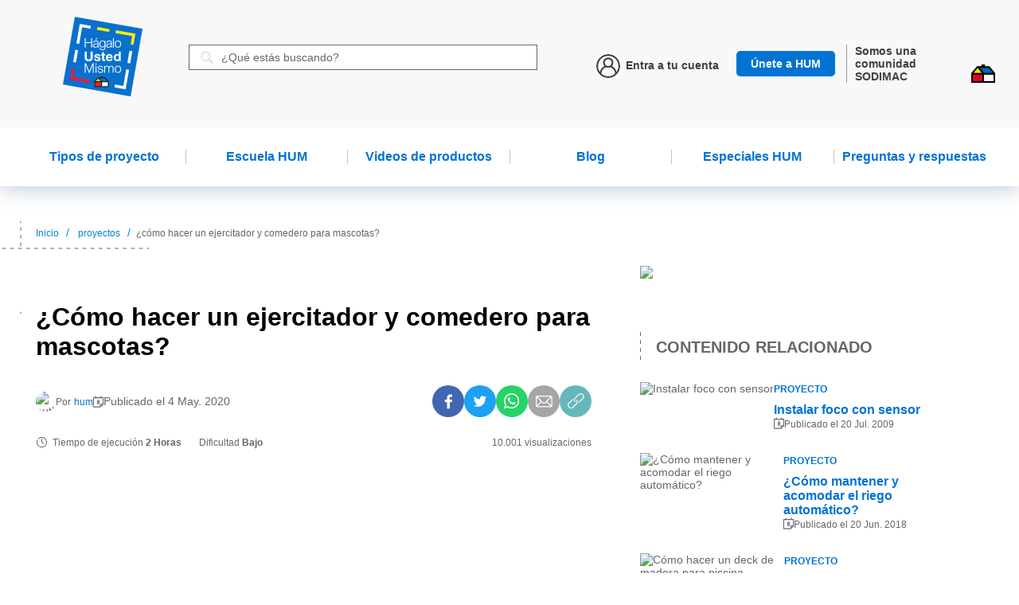

--- FILE ---
content_type: text/html; charset=utf-8
request_url: https://www.hagaloustedmismo.cl/proyectos/como-hacer-un-ejercitador-y-comedero-para-mascotas.html
body_size: 58528
content:
<!doctype html>
<html data-n-head-ssr lang="es" data-n-head="%7B%22lang%22:%7B%22ssr%22:%22es%22%7D%7D">
  <head >
    <title>¿Cómo hacer un ejercitador y comedero para mascotas? - Hágalo Usted Mismo</title><meta data-n-head="ssr" charset="utf-8"><meta data-n-head="ssr" name="viewport" content="width=device-width, initial-scale=1"><meta data-n-head="ssr" data-hid="description" name="description" content=""><meta data-n-head="ssr" name="google-site-verification" content="DOpfJcXGQJLyA4xYTBvdyyLFitfdIwMHAkLPILkvGUw"><meta data-n-head="ssr" name="robots" data-hid="robots" content="index follow"><meta data-n-head="ssr" name="googlebot" data-hid="googlebot" content="index follow max-snippet:-1 max-image-preview:large max-video-preview:-1"><meta data-n-head="ssr" name="bingbot" data-hid="bingbot" content="index follow max-snippet:-1 max-image-preview:large max-video-preview:-1"><meta data-n-head="ssr" property="og:locale" data-hid="og:locale" content="es_ES"><meta data-n-head="ssr" property="og:type" data-hid="og:type" content="article"><meta data-n-head="ssr" property="og:title" data-hid="og:title" content="¿Cómo hacer un ejercitador y comedero para mascotas? - Hágalo Usted Mismo"><meta data-n-head="ssr" property="og:description" data-hid="og:description" content="¡Convierte el momento de la comida de tu mascota en un entretenido juego! Se trata de un comedero en donde tu perro tendrá que ocupar sus habilidades para recibir su alimento, haciendo girar el dispositivo ejercitador. También incluimos un divertido juego para tus gatitos. ¡Entrégales todo el amor que se merecen con HUM!"><meta data-n-head="ssr" property="og:url" data-hid="og:url" content="https://www.hagaloustedmismo.cl/proyectos/como-hacer-un-ejercitador-y-comedero-para-mascotas.html"><meta data-n-head="ssr" property="og:site_name" data-hid="og:site_name" content="Hágalo Usted Mismo"><meta data-n-head="ssr" property="og:image" data-hid="og:image" content="https://www.hagaloustedmismo.cl/scpimage.php?media=https://apihum.hagaloustedmismo.cl/wp-content/uploads/2020/07/comohacerunejercitadorycomederoparamascotas.jpg"><meta data-n-head="ssr" property="og:image:secure_url" data-hid="og:image:secure_url" content="https://www.hagaloustedmismo.cl/scpimage.php?media=https://apihum.hagaloustedmismo.cl/wp-content/uploads/2020/07/comohacerunejercitadorycomederoparamascotas.jpg"><meta data-n-head="ssr" property="og:image:width" data-hid="og:image:width" content="1220"><meta data-n-head="ssr" property="og:image:height" data-hid="og:image:height" content="680"><meta data-n-head="ssr" property="og:image:type" data-hid="og:image:type" content="image/jpeg"><meta data-n-head="ssr" name="twitter:card" data-hid="twitter:card" content="summary_large_image"><meta data-n-head="ssr" name="twitter:description" data-hid="twitter:description" content=""><meta data-n-head="ssr" name="twitter:title" data-hid="twitter:title" content=""><meta data-n-head="ssr" name="twitter:image" data-hid="twitter:image" content=""><meta data-n-head="ssr" data-hid="Content-Language" http-equiv="Content-Language" content="es"><meta data-n-head="ssr" data-hid="fb:app_id" property="fb:app_id" content="224852428551241"><link data-n-head="ssr" data-hid="icon" rel="icon" type="image/x-icon" href="/favicon-2.ico?v=4"><link data-n-head="ssr" rel="stylesheet" href="https://stackpath.bootstrapcdn.com/font-awesome/4.7.0/css/font-awesome.min.css" media="none" onload="if(media!=&#x27;all&#x27;)media=&#x27;all&#x27;"><link data-n-head="ssr" rel="amphtml" data-hid="amphtml" href="/amp/proyectos/como-hacer-un-ejercitador-y-comedero-para-mascotas.html"><script data-n-head="ssr" src="//assets.pinterest.com/js/pinit.js"></script><script data-n-head="ssr" data-hid="gtm-script">if(!window._gtm_init){window._gtm_init=1;(function(w,n,d,m,e,p){w[d]=(w[d]==1||n[d]=='yes'||n[d]==1||n[m]==1||(w[e]&&w[e][p]&&w[e][p]()))?1:0})(window,navigator,'doNotTrack','msDoNotTrack','external','msTrackingProtectionEnabled');(function(w,d,s,l,x,y){w[x]={};w._gtm_inject=function(i){if(w.doNotTrack||w[x][i])return;w[x][i]=1;w[l]=w[l]||[];w[l].push({'gtm.start':new Date().getTime(),event:'gtm.js'});var f=d.getElementsByTagName(s)[0],j=d.createElement(s);j.async=true;j.src='https://www.googletagmanager.com/gtm.js?id='+i;f.parentNode.insertBefore(j,f);};w[y]('GTM-PDWH8T4')})(window,document,'script','dataLayer','_gtm_ids','_gtm_inject')}</script><script data-n-head="ssr" src="https://www.googletagmanager.com/gtag/js?id=G-CKBBV5KHJ8" async></script><script data-n-head="ssr" src="/assets/js/pushalert.js" async></script><script data-n-head="ssr" type="application/ld+json">{"@context":"https://schema.org","@graph":[{"@type":"WebSite","@id":"https://www.hagaloustedmismo.cl/#website","url":"https://www.hagaloustedmismo.cl/","name":"Hágalo Usted Mismo","description":"Hágalo Usted Mismo","potentialAction":[{"@type":"SearchAction","target":"https://www.hagaloustedmismo.cl/resultados?s={search_term_string}","query-input":"required name=search_term_string"}],"inLanguage":"es"},{"@type":"ImageObject","@id":"https://www.hagaloustedmismo.cl/proyectos/como-hacer-un-ejercitador-y-comedero-para-mascotas.html#primaryimage","inLanguage":"es","url":"https://apihum.hagaloustedmismo.cl/wp-content/uploads/2020/07/comohacerunejercitadorycomederoparamascotas.jpg","width":1220,"height":680},{"@type":"WebPage","@id":"https://www.hagaloustedmismo.cl/proyectos/como-hacer-un-ejercitador-y-comedero-para-mascotas.html#webpage","url":"https://www.hagaloustedmismo.cl/proyectos/como-hacer-un-ejercitador-y-comedero-para-mascotas.html","name":"¿Cómo hacer un ejercitador y comedero para mascotas? - Hágalo Usted Mismo","isPartOf":{"@id":"https://www.hagaloustedmismo.cl/#website"},"primaryImageOfPage":{"@id":"https://www.hagaloustedmismo.cl/proyectos/como-hacer-un-ejercitador-y-comedero-para-mascotas.html#primaryimage"},"datePublished":"2020-05-05T01:31:28+00:00","dateModified":"2026-01-15T01:31:32+00:00","inLanguage":"es","potentialAction":[{"@type":"ReadAction","target":["https://www.hagaloustedmismo.cl/proyectos/como-hacer-un-ejercitador-y-comedero-para-mascotas.html"]}]}]}</script><script data-n-head="ssr" src="https://cdnjs.cloudflare.com/ajax/libs/iframe-resizer/4.2.11/iframeResizer.contentWindow.min.js"></script><link rel="preload" href="/_nuxt/195b3f4.js" as="script"><link rel="preload" href="/_nuxt/f42536a.js" as="script"><link rel="preload" href="/_nuxt/7ef3864.js" as="script"><link rel="preload" href="/_nuxt/18c4d47.js" as="script"><link rel="preload" href="/_nuxt/8d7877f.js" as="script"><link rel="preload" href="/_nuxt/970e8f4.js" as="script"><link rel="preload" href="/_nuxt/b290eec.js" as="script"><style data-vue-ssr-id="3191d5ad:0 84455a9e:0 84455a9e:1 84455a9e:2 84455a9e:3 84455a9e:4 84455a9e:5 81ea770c:0 4ac5b76a:0 decbcbb0:0 356a2312:0 7019e510:0 0bb1e834:0 7ad95777:0">.nuxt-progress{position:fixed;top:0;left:0;right:0;height:3px;width:0;opacity:1;transition:width .1s,opacity .4s;background-color:#0871ce;z-index:999999}.nuxt-progress.nuxt-progress-notransition{transition:none}.nuxt-progress-failed{background-color:red}
@import url(https://fonts.googleapis.com/css2?family=Roboto:wght@300;400;500;700;900&display=swap);
@import url(https://fonts.googleapis.com/css2?family=Montserrat:wght@400;500;700;800;900&display=swap);
@import url(https://fonts.googleapis.com/css2?family=Rajdhani:wght@700&display=swap);
@import url(https://fonts.googleapis.com/css2?family=Montserrat:wght@300;400;600;700;900&display=swap);
@import url(https://fonts.googleapis.com/css2?family=Roboto:wght@300;400;500;700&display=swap);
*,:after,:before{box-sizing:border-box}html{-webkit-tap-highlight-color:rgba(0,0,0,0)}body,html{font-size:14px}body{font-family:"Roboto",sans-serif;color:#666;background-color:#fff;-webkit-font-smoothing:antialiased;-moz-osx-font-smoothing:grayscale;padding:0;margin:0}h1,h2,h3,h4,h5,h6{margin-top:0;margin-bottom:0;font-family:"Montserrat",sans-serif}dl,ol,p,ul{margin-top:0}dl,ol,ul{margin-bottom:0;padding-left:0;list-style:none}a,button,input,select{transition-property:transform,background,background-color,border-color,color;transition-duration:.3s}textarea{resize:vertical}input{font-size:14px}input::-webkit-input-placeholder{color:#666;font-size:14px}input::-moz-placeholder{color:#666;font-size:14px}input:-ms-input-placeholder{color:#666;font-size:14px}input:-moz-placeholder{color:#666;font-size:14px}a{color:#666;text-decoration:none}a:hover{color:#0871ce}a:focus{outline:none}img{vertical-align:middle}[role=button],a,area,button,input,label,select,summary,textarea{touch-action:manipulation}[role=button]{cursor:pointer}[hidden]{display:none!important}.js-getImage{position:relative}.js-image{background-size:cover;background-position:50%;background-repeat:no-repeat!important;overflow:hidden}.js-image img{visibility:hidden}figure{margin:0;padding:0}hr{border-top-color:#0871ce;opacity:.4;margin:30px auto}hr.small{margin:10px auto}hr.u-mtb-0{margin:0}/*!
 * Bootstrap Grid v4.1.3 (https://getbootstrap.com/)
 * Copyright 2011-2018 The Bootstrap Authors
 * Copyright 2011-2018 Twitter, Inc.
 * Licensed under MIT (https://github.com/twbs/bootstrap/blob/master/LICENSE)
 */@-ms-viewport{width:device-width}html{box-sizing:border-box;-ms-overflow-style:scrollbar}*,:after,:before{box-sizing:inherit}.container{width:100%;padding-right:15px;padding-left:15px;margin-right:auto;margin-left:auto}@media(min-width:576px){.container{max-width:540px}}@media(min-width:768px){.container{max-width:720px}}@media(min-width:992px){.container{max-width:960px}}@media(min-width:1200px){.container{max-width:1140px}}.container-fluid{width:100%;padding-right:15px;padding-left:15px;margin-right:auto;margin-left:auto}.row{flex-wrap:wrap}.no-gutters{margin-right:0;margin-left:0}.no-gutters>.col,.no-gutters>[class*=col-]{padding-right:0;padding-left:0}.col,.col-1,.col-2,.col-3,.col-4,.col-5,.col-6,.col-7,.col-8,.col-9,.col-10,.col-11,.col-12,.col-auto,.col-lg,.col-lg-1,.col-lg-2,.col-lg-3,.col-lg-4,.col-lg-5,.col-lg-6,.col-lg-7,.col-lg-8,.col-lg-9,.col-lg-10,.col-lg-11,.col-lg-12,.col-lg-auto,.col-md,.col-md-1,.col-md-2,.col-md-3,.col-md-4,.col-md-5,.col-md-6,.col-md-7,.col-md-8,.col-md-9,.col-md-10,.col-md-11,.col-md-12,.col-md-auto,.col-sm,.col-sm-1,.col-sm-2,.col-sm-3,.col-sm-4,.col-sm-5,.col-sm-6,.col-sm-7,.col-sm-8,.col-sm-9,.col-sm-10,.col-sm-11,.col-sm-12,.col-sm-auto,.col-xl,.col-xl-1,.col-xl-2,.col-xl-3,.col-xl-4,.col-xl-5,.col-xl-6,.col-xl-7,.col-xl-8,.col-xl-9,.col-xl-10,.col-xl-11,.col-xl-12,.col-xl-auto{position:relative;width:100%;min-height:1px;padding-right:15px;padding-left:15px}.col{flex-basis:0;flex-grow:1;max-width:100%}.col-auto{flex:0 0 auto;width:auto;max-width:none}.col-1{flex:0 0 8.333333%;max-width:8.333333%}.col-2{flex:0 0 16.666667%;max-width:16.666667%}.col-3{flex:0 0 25%;max-width:25%}.col-4{flex:0 0 33.333333%;max-width:33.333333%}.col-5{flex:0 0 41.666667%;max-width:41.666667%}.col-6{flex:0 0 50%;max-width:50%}.col-7{flex:0 0 58.333333%;max-width:58.333333%}.col-8{flex:0 0 66.666667%;max-width:66.666667%}.col-9{flex:0 0 75%;max-width:75%}.col-10{flex:0 0 83.333333%;max-width:83.333333%}.col-11{flex:0 0 91.666667%;max-width:91.666667%}.col-12{flex:0 0 100%;max-width:100%}.order-first{order:-1}.order-last{order:13}.order-0{order:0}.order-1{order:1}.order-2{order:2}.order-3{order:3}.order-4{order:4}.order-5{order:5}.order-6{order:6}.order-7{order:7}.order-8{order:8}.order-9{order:9}.order-10{order:10}.order-11{order:11}.order-12{order:12}.offset-1{margin-left:8.333333%}.offset-2{margin-left:16.666667%}.offset-3{margin-left:25%}.offset-4{margin-left:33.333333%}.offset-5{margin-left:41.666667%}.offset-6{margin-left:50%}.offset-7{margin-left:58.333333%}.offset-8{margin-left:66.666667%}.offset-9{margin-left:75%}.offset-10{margin-left:83.333333%}.offset-11{margin-left:91.666667%}@media(min-width:576px){.col-sm{flex-basis:0;flex-grow:1;max-width:100%}.col-sm-auto{flex:0 0 auto;width:auto;max-width:none}.col-sm-1{flex:0 0 8.333333%;max-width:8.333333%}.col-sm-2{flex:0 0 16.666667%;max-width:16.666667%}.col-sm-3{flex:0 0 25%;max-width:25%}.col-sm-4{flex:0 0 33.333333%;max-width:33.333333%}.col-sm-5{flex:0 0 41.666667%;max-width:41.666667%}.col-sm-6{flex:0 0 50%;max-width:50%}.col-sm-7{flex:0 0 58.333333%;max-width:58.333333%}.col-sm-8{flex:0 0 66.666667%;max-width:66.666667%}.col-sm-9{flex:0 0 75%;max-width:75%}.col-sm-10{flex:0 0 83.333333%;max-width:83.333333%}.col-sm-11{flex:0 0 91.666667%;max-width:91.666667%}.col-sm-12{flex:0 0 100%;max-width:100%}.order-sm-first{order:-1}.order-sm-last{order:13}.order-sm-0{order:0}.order-sm-1{order:1}.order-sm-2{order:2}.order-sm-3{order:3}.order-sm-4{order:4}.order-sm-5{order:5}.order-sm-6{order:6}.order-sm-7{order:7}.order-sm-8{order:8}.order-sm-9{order:9}.order-sm-10{order:10}.order-sm-11{order:11}.order-sm-12{order:12}.offset-sm-0{margin-left:0}.offset-sm-1{margin-left:8.333333%}.offset-sm-2{margin-left:16.666667%}.offset-sm-3{margin-left:25%}.offset-sm-4{margin-left:33.333333%}.offset-sm-5{margin-left:41.666667%}.offset-sm-6{margin-left:50%}.offset-sm-7{margin-left:58.333333%}.offset-sm-8{margin-left:66.666667%}.offset-sm-9{margin-left:75%}.offset-sm-10{margin-left:83.333333%}.offset-sm-11{margin-left:91.666667%}}@media(min-width:768px){.col-md{flex-basis:0;flex-grow:1;max-width:100%}.col-md-auto{flex:0 0 auto;width:auto;max-width:none}.col-md-1{flex:0 0 8.333333%;max-width:8.333333%}.col-md-2{flex:0 0 16.666667%;max-width:16.666667%}.col-md-3{flex:0 0 25%;max-width:25%}.col-md-4{flex:0 0 33.333333%;max-width:33.333333%}.col-md-5{flex:0 0 41.666667%;max-width:41.666667%}.col-md-6{flex:0 0 50%;max-width:50%}.col-md-7{flex:0 0 58.333333%;max-width:58.333333%}.col-md-8{flex:0 0 66.666667%;max-width:66.666667%}.col-md-9{flex:0 0 75%;max-width:75%}.col-md-10{flex:0 0 83.333333%;max-width:83.333333%}.col-md-11{flex:0 0 91.666667%;max-width:91.666667%}.col-md-12{flex:0 0 100%;max-width:100%}.order-md-first{order:-1}.order-md-last{order:13}.order-md-0{order:0}.order-md-1{order:1}.order-md-2{order:2}.order-md-3{order:3}.order-md-4{order:4}.order-md-5{order:5}.order-md-6{order:6}.order-md-7{order:7}.order-md-8{order:8}.order-md-9{order:9}.order-md-10{order:10}.order-md-11{order:11}.order-md-12{order:12}.offset-md-0{margin-left:0}.offset-md-1{margin-left:8.333333%}.offset-md-2{margin-left:16.666667%}.offset-md-3{margin-left:25%}.offset-md-4{margin-left:33.333333%}.offset-md-5{margin-left:41.666667%}.offset-md-6{margin-left:50%}.offset-md-7{margin-left:58.333333%}.offset-md-8{margin-left:66.666667%}.offset-md-9{margin-left:75%}.offset-md-10{margin-left:83.333333%}.offset-md-11{margin-left:91.666667%}}@media(min-width:992px){.col-lg{flex-basis:0;flex-grow:1;max-width:100%}.col-lg-auto{flex:0 0 auto;width:auto;max-width:none}.col-lg-1{flex:0 0 8.333333%;max-width:8.333333%}.col-lg-2{flex:0 0 16.666667%;max-width:16.666667%}.col-lg-3{flex:0 0 25%;max-width:25%}.col-lg-4{flex:0 0 33.333333%;max-width:33.333333%}.col-lg-5{flex:0 0 41.666667%;max-width:41.666667%}.col-lg-6{flex:0 0 50%;max-width:50%}.col-lg-7{flex:0 0 58.333333%;max-width:58.333333%}.col-lg-8{flex:0 0 66.666667%;max-width:66.666667%}.col-lg-9{flex:0 0 75%;max-width:75%}.col-lg-10{flex:0 0 83.333333%;max-width:83.333333%}.col-lg-11{flex:0 0 91.666667%;max-width:91.666667%}.col-lg-12{flex:0 0 100%;max-width:100%}.order-lg-first{order:-1}.order-lg-last{order:13}.order-lg-0{order:0}.order-lg-1{order:1}.order-lg-2{order:2}.order-lg-3{order:3}.order-lg-4{order:4}.order-lg-5{order:5}.order-lg-6{order:6}.order-lg-7{order:7}.order-lg-8{order:8}.order-lg-9{order:9}.order-lg-10{order:10}.order-lg-11{order:11}.order-lg-12{order:12}.offset-lg-0{margin-left:0}.offset-lg-1{margin-left:8.333333%}.offset-lg-2{margin-left:16.666667%}.offset-lg-3{margin-left:25%}.offset-lg-4{margin-left:33.333333%}.offset-lg-5{margin-left:41.666667%}.offset-lg-6{margin-left:50%}.offset-lg-7{margin-left:58.333333%}.offset-lg-8{margin-left:66.666667%}.offset-lg-9{margin-left:75%}.offset-lg-10{margin-left:83.333333%}.offset-lg-11{margin-left:91.666667%}}@media(min-width:1200px){.col-xl{flex-basis:0;flex-grow:1;max-width:100%}.col-xl-auto{flex:0 0 auto;width:auto;max-width:none}.col-xl-1{flex:0 0 8.333333%;max-width:8.333333%}.col-xl-2{flex:0 0 16.666667%;max-width:16.666667%}.col-xl-3{flex:0 0 25%;max-width:25%}.col-xl-4{flex:0 0 33.333333%;max-width:33.333333%}.col-xl-5{flex:0 0 41.666667%;max-width:41.666667%}.col-xl-6{flex:0 0 50%;max-width:50%}.col-xl-7{flex:0 0 58.333333%;max-width:58.333333%}.col-xl-8{flex:0 0 66.666667%;max-width:66.666667%}.col-xl-9{flex:0 0 75%;max-width:75%}.col-xl-10{flex:0 0 83.333333%;max-width:83.333333%}.col-xl-11{flex:0 0 91.666667%;max-width:91.666667%}.col-xl-12{flex:0 0 100%;max-width:100%}.order-xl-first{order:-1}.order-xl-last{order:13}.order-xl-0{order:0}.order-xl-1{order:1}.order-xl-2{order:2}.order-xl-3{order:3}.order-xl-4{order:4}.order-xl-5{order:5}.order-xl-6{order:6}.order-xl-7{order:7}.order-xl-8{order:8}.order-xl-9{order:9}.order-xl-10{order:10}.order-xl-11{order:11}.order-xl-12{order:12}.offset-xl-0{margin-left:0}.offset-xl-1{margin-left:8.333333%}.offset-xl-2{margin-left:16.666667%}.offset-xl-3{margin-left:25%}.offset-xl-4{margin-left:33.333333%}.offset-xl-5{margin-left:41.666667%}.offset-xl-6{margin-left:50%}.offset-xl-7{margin-left:58.333333%}.offset-xl-8{margin-left:66.666667%}.offset-xl-9{margin-left:75%}.offset-xl-10{margin-left:83.333333%}.offset-xl-11{margin-left:91.666667%}}.d-none{display:none!important}.d-inline{display:inline!important}.d-inline-block{display:inline-block!important}.d-block{display:block!important}.d-table{display:table!important}.d-table-row{display:table-row!important}.d-table-cell{display:table-cell!important}.d-flex{display:flex!important}.d-inline-flex{display:inline-flex!important}@media(min-width:576px){.d-sm-none{display:none!important}.d-sm-inline{display:inline!important}.d-sm-inline-block{display:inline-block!important}.d-sm-block{display:block!important}.d-sm-table{display:table!important}.d-sm-table-row{display:table-row!important}.d-sm-table-cell{display:table-cell!important}.d-sm-flex{display:flex!important}.d-sm-inline-flex{display:inline-flex!important}}@media(min-width:768px){.d-md-none{display:none!important}.d-md-inline{display:inline!important}.d-md-inline-block{display:inline-block!important}.d-md-block{display:block!important}.d-md-table{display:table!important}.d-md-table-row{display:table-row!important}.d-md-table-cell{display:table-cell!important}.d-md-flex{display:flex!important}.d-md-inline-flex{display:inline-flex!important}}@media(min-width:992px){.d-lg-none{display:none!important}.d-lg-inline{display:inline!important}.d-lg-inline-block{display:inline-block!important}.d-lg-block{display:block!important}.d-lg-table{display:table!important}.d-lg-table-row{display:table-row!important}.d-lg-table-cell{display:table-cell!important}.d-lg-flex{display:flex!important}.d-lg-inline-flex{display:inline-flex!important}}@media(min-width:1200px){.d-xl-none{display:none!important}.d-xl-inline{display:inline!important}.d-xl-inline-block{display:inline-block!important}.d-xl-block{display:block!important}.d-xl-table{display:table!important}.d-xl-table-row{display:table-row!important}.d-xl-table-cell{display:table-cell!important}.d-xl-flex{display:flex!important}.d-xl-inline-flex{display:inline-flex!important}}@media print{.d-print-none{display:none!important}.d-print-inline{display:inline!important}.d-print-inline-block{display:inline-block!important}.d-print-block{display:block!important}.d-print-table{display:table!important}.d-print-table-row{display:table-row!important}.d-print-table-cell{display:table-cell!important}.d-print-flex{display:flex!important}.d-print-inline-flex{display:inline-flex!important}}.flex-row{flex-direction:row!important}.flex-column{flex-direction:column!important}.flex-row-reverse{flex-direction:row-reverse!important}.flex-column-reverse{flex-direction:column-reverse!important}.flex-wrap{flex-wrap:wrap!important}.flex-nowrap{flex-wrap:nowrap!important}.flex-wrap-reverse{flex-wrap:wrap-reverse!important}.flex-fill{flex:1 1 auto!important}.flex-grow-0{flex-grow:0!important}.flex-grow-1{flex-grow:1!important}.flex-shrink-0{flex-shrink:0!important}.flex-shrink-1{flex-shrink:1!important}.justify-content-start{justify-content:flex-start!important}.justify-content-end{justify-content:flex-end!important}.justify-content-center{justify-content:center!important}.justify-content-between{justify-content:space-between!important}.justify-content-around{justify-content:space-around!important}.align-items-start{align-items:flex-start!important}.align-items-end{align-items:flex-end!important}.align-items-center{align-items:center!important}.align-items-baseline{align-items:baseline!important}.align-items-stretch{align-items:stretch!important}.align-content-start{align-content:flex-start!important}.align-content-end{align-content:flex-end!important}.align-content-center{align-content:center!important}.align-content-between{align-content:space-between!important}.align-content-around{align-content:space-around!important}.align-content-stretch{align-content:stretch!important}.align-self-auto{align-self:auto!important}.align-self-start{align-self:flex-start!important}.align-self-end{align-self:flex-end!important}.align-self-center{align-self:center!important}.align-self-baseline{align-self:baseline!important}.align-self-stretch{align-self:stretch!important}@media(min-width:576px){.flex-sm-row{flex-direction:row!important}.flex-sm-column{flex-direction:column!important}.flex-sm-row-reverse{flex-direction:row-reverse!important}.flex-sm-column-reverse{flex-direction:column-reverse!important}.flex-sm-wrap{flex-wrap:wrap!important}.flex-sm-nowrap{flex-wrap:nowrap!important}.flex-sm-wrap-reverse{flex-wrap:wrap-reverse!important}.flex-sm-fill{flex:1 1 auto!important}.flex-sm-grow-0{flex-grow:0!important}.flex-sm-grow-1{flex-grow:1!important}.flex-sm-shrink-0{flex-shrink:0!important}.flex-sm-shrink-1{flex-shrink:1!important}.justify-content-sm-start{justify-content:flex-start!important}.justify-content-sm-end{justify-content:flex-end!important}.justify-content-sm-center{justify-content:center!important}.justify-content-sm-between{justify-content:space-between!important}.justify-content-sm-around{justify-content:space-around!important}.align-items-sm-start{align-items:flex-start!important}.align-items-sm-end{align-items:flex-end!important}.align-items-sm-center{align-items:center!important}.align-items-sm-baseline{align-items:baseline!important}.align-items-sm-stretch{align-items:stretch!important}.align-content-sm-start{align-content:flex-start!important}.align-content-sm-end{align-content:flex-end!important}.align-content-sm-center{align-content:center!important}.align-content-sm-between{align-content:space-between!important}.align-content-sm-around{align-content:space-around!important}.align-content-sm-stretch{align-content:stretch!important}.align-self-sm-auto{align-self:auto!important}.align-self-sm-start{align-self:flex-start!important}.align-self-sm-end{align-self:flex-end!important}.align-self-sm-center{align-self:center!important}.align-self-sm-baseline{align-self:baseline!important}.align-self-sm-stretch{align-self:stretch!important}}@media(min-width:768px){.flex-md-row{flex-direction:row!important}.flex-md-column{flex-direction:column!important}.flex-md-row-reverse{flex-direction:row-reverse!important}.flex-md-column-reverse{flex-direction:column-reverse!important}.flex-md-wrap{flex-wrap:wrap!important}.flex-md-nowrap{flex-wrap:nowrap!important}.flex-md-wrap-reverse{flex-wrap:wrap-reverse!important}.flex-md-fill{flex:1 1 auto!important}.flex-md-grow-0{flex-grow:0!important}.flex-md-grow-1{flex-grow:1!important}.flex-md-shrink-0{flex-shrink:0!important}.flex-md-shrink-1{flex-shrink:1!important}.justify-content-md-start{justify-content:flex-start!important}.justify-content-md-end{justify-content:flex-end!important}.justify-content-md-center{justify-content:center!important}.justify-content-md-between{justify-content:space-between!important}.justify-content-md-around{justify-content:space-around!important}.align-items-md-start{align-items:flex-start!important}.align-items-md-end{align-items:flex-end!important}.align-items-md-center{align-items:center!important}.align-items-md-baseline{align-items:baseline!important}.align-items-md-stretch{align-items:stretch!important}.align-content-md-start{align-content:flex-start!important}.align-content-md-end{align-content:flex-end!important}.align-content-md-center{align-content:center!important}.align-content-md-between{align-content:space-between!important}.align-content-md-around{align-content:space-around!important}.align-content-md-stretch{align-content:stretch!important}.align-self-md-auto{align-self:auto!important}.align-self-md-start{align-self:flex-start!important}.align-self-md-end{align-self:flex-end!important}.align-self-md-center{align-self:center!important}.align-self-md-baseline{align-self:baseline!important}.align-self-md-stretch{align-self:stretch!important}}@media(min-width:992px){.flex-lg-row{flex-direction:row!important}.flex-lg-column{flex-direction:column!important}.flex-lg-row-reverse{flex-direction:row-reverse!important}.flex-lg-column-reverse{flex-direction:column-reverse!important}.flex-lg-wrap{flex-wrap:wrap!important}.flex-lg-nowrap{flex-wrap:nowrap!important}.flex-lg-wrap-reverse{flex-wrap:wrap-reverse!important}.flex-lg-fill{flex:1 1 auto!important}.flex-lg-grow-0{flex-grow:0!important}.flex-lg-grow-1{flex-grow:1!important}.flex-lg-shrink-0{flex-shrink:0!important}.flex-lg-shrink-1{flex-shrink:1!important}.justify-content-lg-start{justify-content:flex-start!important}.justify-content-lg-end{justify-content:flex-end!important}.justify-content-lg-center{justify-content:center!important}.justify-content-lg-between{justify-content:space-between!important}.justify-content-lg-around{justify-content:space-around!important}.align-items-lg-start{align-items:flex-start!important}.align-items-lg-end{align-items:flex-end!important}.align-items-lg-center{align-items:center!important}.align-items-lg-baseline{align-items:baseline!important}.align-items-lg-stretch{align-items:stretch!important}.align-content-lg-start{align-content:flex-start!important}.align-content-lg-end{align-content:flex-end!important}.align-content-lg-center{align-content:center!important}.align-content-lg-between{align-content:space-between!important}.align-content-lg-around{align-content:space-around!important}.align-content-lg-stretch{align-content:stretch!important}.align-self-lg-auto{align-self:auto!important}.align-self-lg-start{align-self:flex-start!important}.align-self-lg-end{align-self:flex-end!important}.align-self-lg-center{align-self:center!important}.align-self-lg-baseline{align-self:baseline!important}.align-self-lg-stretch{align-self:stretch!important}}@media(min-width:1200px){.flex-xl-row{flex-direction:row!important}.flex-xl-column{flex-direction:column!important}.flex-xl-row-reverse{flex-direction:row-reverse!important}.flex-xl-column-reverse{flex-direction:column-reverse!important}.flex-xl-wrap{flex-wrap:wrap!important}.flex-xl-nowrap{flex-wrap:nowrap!important}.flex-xl-wrap-reverse{flex-wrap:wrap-reverse!important}.flex-xl-fill{flex:1 1 auto!important}.flex-xl-grow-0{flex-grow:0!important}.flex-xl-grow-1{flex-grow:1!important}.flex-xl-shrink-0{flex-shrink:0!important}.flex-xl-shrink-1{flex-shrink:1!important}.justify-content-xl-start{justify-content:flex-start!important}.justify-content-xl-end{justify-content:flex-end!important}.justify-content-xl-center{justify-content:center!important}.justify-content-xl-between{justify-content:space-between!important}.justify-content-xl-around{justify-content:space-around!important}.align-items-xl-start{align-items:flex-start!important}.align-items-xl-end{align-items:flex-end!important}.align-items-xl-center{align-items:center!important}.align-items-xl-baseline{align-items:baseline!important}.align-items-xl-stretch{align-items:stretch!important}.align-content-xl-start{align-content:flex-start!important}.align-content-xl-end{align-content:flex-end!important}.align-content-xl-center{align-content:center!important}.align-content-xl-between{align-content:space-between!important}.align-content-xl-around{align-content:space-around!important}.align-content-xl-stretch{align-content:stretch!important}.align-self-xl-auto{align-self:auto!important}.align-self-xl-start{align-self:flex-start!important}.align-self-xl-end{align-self:flex-end!important}.align-self-xl-center{align-self:center!important}.align-self-xl-baseline{align-self:baseline!important}.align-self-xl-stretch{align-self:stretch!important}}.c-footer{background:#e2e2e2;overflow:hidden}.c-footer .c-footer__inner{margin:0 auto;max-width:1220px;position:relative;width:100%}@media screen and (max-width:992px){.c-footer .c-footer__inner{padding-left:15px;padding-right:15px}}.c-footer .c-footer__articles{height:1%;overflow:hidden;padding-top:50px}.c-footer .c-footer__article{margin-right:3.27%;float:left;position:relative;width:21.3%}.c-footer .c-footer__article:last-child{margin-right:0}@media(max-width:992px){.c-footer .c-footer__article{margin-right:1%;overflow:hidden;width:49.5%}}@media(max-width:992px){.c-footer .c-footer__article:nth-of-type(2){margin-right:0}}.c-footer .c-footer__article figure img{width:100%}@media(max-width:600px){.c-footer .c-footer__article figure img{min-width:250px;position:relative;left:50%;transform:translateX(-50%)}}.c-footer .c-footer__article-flag{background:#fff;padding:10px;position:absolute;top:0;left:0}.c-footer .c-footer__article-flag span{font-size:11px}.c-footer .c-footer__article-info{background:#fff;position:absolute;bottom:0;padding:18px 49px 0 27px;right:0;height:100%;max-height:140px;max-width:85%}@media(max-width:992px){.c-footer .c-footer__article-info{max-width:260px}}@media(max-width:600px){.c-footer .c-footer__article-info{max-width:100%;padding:18px 29px 0 27px}}.c-footer .c-footer__article-info h2{margin-bottom:10px;font-weight:700}.c-footer .c-footer__article-info h2:first-line{font-weight:400}.c-footer .c-footer__article-info a:hover p{color:#666}.c-footer .c-footer__article-info a:hover p:after{background:#666}.c-footer .c-footer__article-info p{color:#0871ce;line-height:20px;position:relative;transition:all .25s;padding-right:20px}.c-footer .c-footer__article-info p:after{height:2px;background:#0871ce;width:34px;content:"";position:absolute;bottom:5px;right:-15px}.c-footer .c-footer__article--large{width:50.8%}@media(max-width:992px){.c-footer .c-footer__article--large{width:100%}}.c-footer .c-footer__article--large .c-footer__article-info{right:auto;left:0;padding:18px 27px 0;max-width:260px;width:100%}.c-footer .c-footer__links{display:flex;align-items:center;justify-content:space-between;padding:25px 0}@media screen and (max-width:768px){.c-footer .c-footer__links{padding:0}}@media(max-width:992px){.c-footer .c-footer__nav{display:none}}.c-footer .c-footer__nav ul li{display:inline-block;padding:0 20px}@media(max-width:992px){.c-footer .c-footer__brands{width:100%}}.c-footer .c-footer__brands ul{display:flex;align-items:center}@media(max-width:992px){.c-footer .c-footer__brands ul{justify-content:center;width:100%}}.c-footer .c-footer__brands ul li{padding:0 60px}@media(max-width:992px){.c-footer .c-footer__brands ul li{justify-content:center;padding:0 20px}}.c-footer .c-footer__brands ul li img{width:100%}.c-footer .c-footer__brands ul li.sodimac-logo a{display:block;width:109px}.c-footer-links{background:#0871ce;margin-bottom:100px}@media(max-width:992px){.c-footer-links{display:none}}.c-footer-links .c-footer-links__wrapper{margin:0 auto;max-width:1220px;align-items:center;padding:45px 0;display:flex;width:100%}@media(max-width:1220px){.c-footer-links .c-footer-links__wrapper{padding:45px 20px}}.c-footer-links .c-footer-links__title{padding-right:38px;position:relative;width:28%}.c-footer-links .c-footer-links__title:after{height:80%;width:1px;background:#fff;position:absolute;top:50%;transform:translateY(-50%);right:0;content:""}.c-footer-links .c-footer-links__title h2{color:#fff;font-size:36px;font-weight:400;line-height:36px;text-align:right}.c-footer-links .c-footer-links__title h2:first-line{font-weight:700}.c-footer-links .c-footer-links__nav{padding-left:38px;width:66.5%}.c-footer-links .c-footer-links__nav ul li{display:inline-block;padding:5px 10px;position:relative}.c-footer-links .c-footer-links__nav ul li a{color:#fff;font-size:18px;font-weight:300}.c-footer-links .c-footer-links__nav ul li a:hover{color:#529dec}.c-footer-links .c-footer-links__nav ul li:after{height:60%;width:1px;background:#fff;position:absolute;top:50%;transform:translateY(-50%);right:0;content:""}.c-footer-links .c-footer-links__nav ul li:last-child:after{display:none}.c-iterbanner{padding:70px 0}.c-iterbanner .c-iterbanner__inner{display:flex;justify-content:space-between;max-width:1220px;margin:0 auto;width:100%}@media(max-width:1220px){.c-iterbanner .c-iterbanner__inner{padding:0 10px}}@media(max-width:992px){.c-iterbanner .c-iterbanner__inner{flex-direction:column}}.c-iterbanner .c-iterbanner__banner{max-width:580px;width:100%}@media(max-width:992px){.c-iterbanner .c-iterbanner__banner{max-width:100%;margin-bottom:10px}}.c-iterbanner .c-iterbanner__banner a{display:block}.c-iterbanner .c-iterbanner__banner a img{width:100%}.c-header{padding-bottom:10px;box-shadow:0 4px 24px rgba(0,61,116,.25);position:relative;z-index:50}@media(max-width:1220px){.c-header{padding:3px 0}}.c-header .c-header__inner{margin:0 auto;max-width:1220px;position:relative;width:100%}@media(max-width:1220px){.c-header .c-header__inner{padding:0 20px;display:flex;align-items:center}}.c-header .c-header__mobile-brand{display:none;border-bottom:1px solid #d9d9d9}@media(max-width:1220px){.c-header .c-header__mobile-brand{display:block;text-align:center}}.c-header .c-header__mobile-brand img{display:inline-block}.c-header .c-header__bars{display:none}@media(max-width:1220px){.c-header .c-header__bars{margin-right:10px;display:block}.c-header .c-header__bars img{max-width:20px}}.c-header .c-header__brand{position:absolute;top:10px;left:0}.c-header .c-header__brand img{max-width:121px;width:100%}@media(max-width:1220px){.c-header .c-header__brand{position:static;max-width:50px}}.c-header .c-header__top{display:flex;justify-content:flex-end;align-items:center;padding:15px 0;width:100%}.c-header .c-header__top .c-header__search{max-width:468px;padding-right:30px;position:relative;width:100%}@media(max-width:1220px){.c-header .c-header__top .c-header__search{display:none}}.c-header .c-header__top .c-header__search figure{position:absolute;top:50%;transform:translateY(-50%);left:15px}.c-header .c-header__top .c-header__search input{border:1px solid #666;height:32px;padding:0 20px 0 40px;outline:none;max-width:468px;width:100%}.c-header .c-header__top .c-header__user{padding-left:30px;border-left:1px dotted #666}@media(max-width:1220px){.c-header .c-header__top .c-header__user{border-left:none;padding-left:0}}.c-header .c-header__top .c-header__user a{display:flex;align-items:center}.c-header .c-header__top .c-header__user a span{margin-right:13px}@media(max-width:1220px){.c-header .c-header__top .c-header__user a span{display:none}}.c-header .c-header__top .c-header__user a figure{padding:0;margin:0}@media(max-width:1220px){.c-header .c-header__top .c-header__user a figure img{width:24px!important}}.c-header .c-header__top .c-header__user-logged{padding-left:30px;border-left:1px dotted #666}@media(max-width:1220px){.c-header .c-header__top .c-header__user-logged{border-left:none}}.c-header .c-header__top .c-header__user-logged a{display:flex;align-items:center}.c-header .c-header__top .c-header__user-logged a span{margin-right:13px}@media(max-width:1220px){.c-header .c-header__top .c-header__user-logged a span{display:none}}.c-header .c-header__top .c-header__user-logged a figure{height:33px;width:33px;display:flex;justify-content:center;align-items:center;border:1px solid #055fae;border-radius:100%;overflow:hidden}.c-header .c-header__top .c-header__user-logged a figure img{width:40px!important;height:auto;margin:0!important}.c-header .c-header__top .c-header__user-logged a figure b{color:#1d71ce}.c-header .c-header__user-logged-menu{position:absolute;right:0;top:55px;width:140px;z-index:100;display:none}@media(max-width:1220px){.c-header .c-header__user-logged-menu{right:20px}}.c-header .c-header__user-logged-menu.active{display:block}@media(max-width:1220px){.c-header .c-header__user-logged-menu.active{display:none}}.c-header .c-header__user-logged-menu ul li{border-bottom:1px solid #3c8cd2}.c-header .c-header__user-logged-menu ul li:last-child{border-bottom:none}.c-header .c-header__user-logged-menu ul li a{background:#0871ce;display:block;width:100%;color:#fff;padding:5px 15px;text-align:right}.c-header .c-header__user-logged-menu ul li a:hover{background:#055fae}.c-header .c-header__mobile-search{display:none}@media(max-width:1220px){.c-header .c-header__mobile-search{display:block}}.c-header .c-header__navbar{display:flex;justify-content:flex-end;width:100%}@media(max-width:1220px){.c-header .c-header__navbar{display:none}}.c-header .c-header__navbar ul li{display:inline-block;padding:0 25px;position:relative}@media(max-width:1000px){.c-header .c-header__navbar ul li{padding:0 20px}}.c-header .c-header__navbar ul li:after{background:#0871ce;content:"";display:none;height:3px;position:absolute;bottom:-10px;left:50%;transform:translateX(-50%);width:75%}.c-header .c-header__navbar ul li.active:after{display:block}.c-mobile-nav{background:#0871ce;position:fixed;top:63px;left:-100%;height:calc(100% - 63px);width:320px;transition:left .25s;z-index:999;overflow:hidden;display:none}@media(max-width:1220px){.c-mobile-nav{display:flex;flex-direction:column;justify-content:space-between}}.c-mobile-nav.mobile-nav-active{left:0}.c-mobile-nav .c-mobile-nav__wrapper_n1_container{flex:1;overflow-y:auto;overflow-x:hidden}.c-mobile-nav .c-mobile-nav__wrapper{background:#0871ce;left:0;transition:left .25s;width:320px}.c-mobile-nav .c-mobile-nav__wrapper.wrapper-active-1{left:-320px;position:relative}.c-mobile-nav .c-mobile-nav__wrapper.wrapper-active-2{left:-640px;position:relative}.c-mobile-nav .c-mobile-nav__logout .c-mobile-nav__list .c-mobile-nav__list-item a{border-top:1px solid #3c8cd2}.c-mobile-nav .c-mobile-nav__list-item a{color:#fff;padding:20px;display:block;border-bottom:1px solid #3c8cd2;position:relative}.c-mobile-nav .c-mobile-nav__list-item a.has-submenu:after{background:url([data-uri]);content:"";height:10px;position:absolute;top:50%;transform:translateY(-50%);right:20px;width:21px}.c-mobile-nav .c-mobile-nav__user{display:flex;align-items:flex-end;border-bottom:1px solid #3c8cd2;position:relative}.c-mobile-nav .c-mobile-nav__user a{padding:10px 20px;width:100%;display:flex;align-items:flex-end}.c-mobile-nav .c-mobile-nav__user .c-mobile-nav__user_img_container{display:flex;align-items:center;justify-content:center;width:50px;height:50px;border-radius:100%;margin-right:10px;overflow:hidden;background:#fff}.c-mobile-nav .c-mobile-nav__user img{width:70px}.c-mobile-nav .c-mobile-nav__user p{color:#fff;font-weight:700}.c-mobile-nav .c-mobile-nav__user span{color:#1d71ce;font-weight:700;font-size:20px;background:#fff;width:60px;height:60px;display:flex;justify-content:center;align-items:center}.c-mobile-nav .c-mobile-nav__sub-item{background:#0871ce;position:absolute;top:0;right:-320px;width:320px;display:none}.c-mobile-nav .c-mobile-nav__sub-item.sub-item-active{display:block}.c-mobile-nav .c-mobile-nav__sub-item li a{padding:15px 20px;border-bottom:none}.c-mobile-nav .sub-item-back{background:#055fae;display:flex;align-items:center}.c-mobile-nav .sub-item-back img{margin-right:20px}.c-titles{padding:50px 0 30px}.c-titles .c-titles__inner{margin:0 auto;max-width:1220px;width:100%}@media(max-width:1220px){.c-titles .c-titles__inner{max-width:1000px}}.c-titles .c-titles__inner .c-titles__breadcrumb{margin-bottom:24px;position:relative;z-index:30}.c-titles .c-titles__inner .c-titles__breadcrumb:after{background:url(/_nuxt/img/global-title-after.e5cfc6b.png);content:"";position:absolute;top:-6px;left:-50px;height:116px;width:192px}@media(max-width:992px){.c-titles .c-titles__inner .c-titles__breadcrumb:after{display:none}}@media(max-width:992px){.c-titles .c-titles__inner .c-titles__breadcrumb{margin-bottom:5px}}.c-titles .c-titles__inner .c-titles__breadcrumb ul li{display:inline-block;margin-right:20px;position:relative}.c-titles .c-titles__inner .c-titles__breadcrumb ul li:last-child:after{display:none}.c-titles .c-titles__inner .c-titles__breadcrumb ul li:after{content:"/";position:absolute;right:-13px;top:0;color:#0084cd}.c-titles .c-titles__inner .c-titles__breadcrumb ul li a{font-size:12px;color:#0084cd}.c-titles .c-titles__inner h1{font-size:32px;font-weight:800;position:relative;color:#000;font-family:"Montserrat",sans-serif;margin-top:80px}@media(max-width:992px){.c-titles .c-titles__inner h1{font-size:28px}}.c-titles .c-titles__inner h1 strong{font-weight:800}.c-icon-title{margin-bottom:40px}.c-icon-title .c-icon-title__inner{margin:0 auto;max-width:1220px;display:flex;align-items:center;width:100%}@media(max-width:1250px){.c-icon-title .c-icon-title__inner{padding:0 20px}}.c-icon-title .c-icon-title__icon{border-right:1px dotted #666;margin-right:40px;width:100px}@media(max-width:992px){.c-icon-title .c-icon-title__icon{padding-right:20px;margin-right:20px;width:60px}}.c-icon-title .c-icon-title__icon img{max-width:100%}@media(max-width:992px){.c-icon-title .c-icon-title__icon img{width:100%}}.c-icon-title .c-icon-title__info h3{font-size:36px;font-weight:400;max-width:300px}@media(max-width:992px){.c-icon-title .c-icon-title__info h3{font-size:26px}}.c-icon-title .c-icon-title__info h3 strong{font-weight:900}.c-icon-title .c-icon-title__info.c-icon-title-new-version{display:flex;flex-wrap:wrap;justify-content:space-between}.c-icon-title .c-icon-title__info.c-icon-title-new-version h3{font-style:normal;font-weight:400;font-size:32px;color:#3f4041}.c-icon-title .c-icon-title__info.c-icon-title-new-version h3 span{font-weight:700}.c-icon-title .c-icon-title__info.c-icon-title-new-version ul{display:flex;justify-content:center}.c-icon-title .c-icon-title__info.c-icon-title-new-version ul li a{width:50px;height:50px;border:1px solid #398cd8;display:flex;justify-content:center;align-items:center}.c-icon-title .c-icon-title__info.c-icon-title-new-version ul li a:last-child{margin-left:8px}.c-icon-title-small{margin-bottom:40px;width:100%;z-index:1}.c-icon-title-small.c-icon-title-small-flex{display:flex;align-items:center;justify-content:space-between}.c-icon-title-small.c-icon-title-small-flex h3{font-size:24px!important}.c-icon-title-small.c-icon-title-small-flex a{margin-bottom:0;width:200px!important;min-width:200px!important}@media(max-width:900px){.c-icon-title-small.c-icon-title-small-flex{flex-direction:column}.c-icon-title-small.c-icon-title-small-flex a{margin-top:25px}}.c-icon-title-small.fixed{position:fixed;padding:20px 0 10px;background:#fff;top:0;max-width:758px;width:calc(100% - 20px)}.c-icon-title-small.steps .c-icon-title__icon{width:60px;padding-right:5px;box-sizing:content-box}.c-icon-title-small .c-icon-title__inner{margin:0 auto;max-width:1220px;display:flex;align-items:center;width:100%}@media(max-width:1220px){.c-icon-title-small .c-icon-title__inner{padding:0 20px}}.c-icon-title-small .c-icon-title__icon{margin-right:40px;position:relative;width:100px}@media(max-width:992px){.c-icon-title-small .c-icon-title__icon{padding-right:20px;margin-right:20px;width:60px}}.c-icon-title-small .c-icon-title__icon img{max-width:100%;min-width:40px}@media(max-width:992px){.c-icon-title-small .c-icon-title__icon img{width:100%}}.c-icon-title-small .c-icon-title__icon:after{background:url([data-uri]);content:"";position:absolute;top:0;right:0;height:100%;width:1px}.c-icon-title-small .c-icon-title__info h3{font-size:26px;font-weight:400;max-width:300px}@media(max-width:992px){.c-icon-title-small .c-icon-title__info h3{font-size:26px}}@media(max-width:450px){.c-icon-title-small .c-icon-title__info h3{font-size:20px}}.c-icon-title-small .c-icon-title__info h3 strong{font-weight:900}.c-icon-title-question{margin-bottom:40px}.c-icon-title-question .c-icon-title-question__inner{margin:0 auto;max-width:1220px;display:flex;align-items:center;width:100%}@media(max-width:1220px){.c-icon-title-question .c-icon-title-question__inner{padding:0 20px}}.c-icon-title-question .c-icon-title-question__icon{position:relative;margin-right:20px;width:50px}@media(max-width:992px){.c-icon-title-question .c-icon-title-question__icon{padding-right:20px;margin-right:20px;width:60px}}.c-icon-title-question .c-icon-title-question__icon img{max-width:100%}@media(max-width:992px){.c-icon-title-question .c-icon-title-question__icon img{width:100%}}.c-icon-title-question .c-icon-title-question__icon:after{background:url([data-uri]);content:"";position:absolute;top:0;right:0;height:100%;width:1px}.c-icon-title-question .c-icon-title-question__info h3{font-size:20px;font-weight:400;max-width:300px}@media(max-width:992px){.c-icon-title-question .c-icon-title-question__info h3{font-size:26px}}.c-icon-title-question .c-icon-title-question__info h3 strong{font-weight:900}.title-decoration{font-size:20px!important;line-height:26px!important;color:#666!important;text-transform:uppercase!important;padding-left:20px!important;display:block!important;position:relative!important;font-weight:800!important;font-family:"Montserrat",sans-serif}.title-decoration:before{content:url([data-uri])!important;position:absolute;left:0}@media screen and (max-width:640px){.title-decoration:before{content:none!important}}@media screen and (max-width:992px){.title-decoration{padding-left:0!important}}.main-title{font-size:32px;font-weight:800;position:relative;color:#000;font-family:"Montserrat",sans-serif;margin-top:80px}@media(max-width:992px){.main-title{font-size:28px}}.main-title strong{font-weight:800}.c-grid-wrapper .c-grid-wrapper__inner{display:flex;justify-content:space-between;max-width:1220px;margin:0 auto;width:100%}@media(max-width:1220px){.c-grid-wrapper .c-grid-wrapper__inner{padding:0 10px}}@media(max-width:992px){.c-grid-wrapper .c-grid-wrapper__inner{flex-direction:column}}.row{display:flex;margin-right:-15px;margin-left:-15px;width:100%}@media(max-width:992px){.row{flex-direction:column;margin-right:0;margin-left:0}}.col-62{padding:0 15px;width:62.2%;max-width:728px}@media(max-width:992px){.col-62{padding:0;width:100%;max-width:100%}}.col-37{padding:0 15px;width:37.8%;max-width:480px}@media(max-width:992px){.col-37{padding:0;width:100%;max-width:100%}}.col-6{padding:0 15px;width:50%}@media(max-width:992px){.col-6{width:100%!important;flex:0 0 100%!important;max-width:100%!important}}.col-8{padding:0 15px;width:66.66%}@media(max-width:992px){.col-8{width:100%!important;flex:0 0 100%!important;max-width:100%!important}}.col-12{padding:0 15px;width:100%}.c-form-register{padding-right:110px;border-right:1px solid #666}@media(max-width:992px){.c-form-register{padding-right:15px;padding-left:15px;border-right:none;margin-bottom:30px}}.c-form-register .text-help{padding-top:10px;display:block}.c-form-register h3{font-size:18px;font-weight:400;margin-bottom:30px}.c-form-register h3 span{margin-left:10px}.c-form-register h3 span strong{font-weight:700}.c-form-register .c-form-register__socialbtn a{display:flex;align-items:flex-end;position:relative;width:100%;height:60px;margin-bottom:25px;font-weight:400;padding:5px 16px 8px;transition:all .25s;overflow:hidden}@media(max-width:992px){.c-form-register .c-form-register__socialbtn a{height:50px;padding:5px 10px 8px;width:100%;max-width:none}}.c-form-register .c-form-register__socialbtn a i{margin-right:15px;width:40px;text-align:center;bottom:-13px;position:relative}@media(max-width:992px){.c-form-register .c-form-register__socialbtn a i{margin-right:10px}}.c-form-register .c-form-register__socialbtn a span{font-size:24px;color:#fff}@media(max-width:992px){.c-form-register .c-form-register__socialbtn a span{font-size:16px}}.c-form-register .c-form-register__socialbtn a:after{height:2px;width:40px;background:#fff;position:absolute;right:20px;bottom:12px;content:""}@media(max-width:992px){.c-form-register .c-form-register__socialbtn a:after{width:30px}}.c-form-register .c-form-register__google-btn{background:#dd4b39}.c-form-register .c-form-register__google-btn:hover{box-shadow:0 4px 14px rgba(8,113,206,.25);background:#c93725}.c-form-register .c-form-register__facebook-btn{background:#0871ce}.c-form-register .c-form-register__facebook-btn:hover{box-shadow:0 4px 14px rgba(8,113,206,.25);background:#005dba}.c-form-register form{text-align:right}@media(max-width:992px){.c-form-register form{margin-bottom:25px}}.c-form-register form h2{text-align:left;margin-top:30px;margin-bottom:30px}.c-form-register form .form-input{position:relative;margin-bottom:15px;text-align:left}.c-form-register form .form-input.active label{opacity:1}.c-form-register form .form-input.active input{border:1px solid #0084cd}.c-form-register form .form-input.enabled label{opacity:1}.c-form-register form .form-input p{font-size:20px;color:#dd4b39;margin-bottom:23px;font-weight:400}.c-form-register form .form-input p.title{color:#555;font-weight:900}.c-form-register form .form-input label{position:absolute;top:-13px;left:10px;background:#fff;color:#0084cd;font-size:12px;padding:5px;opacity:0;transition:opacity .25s}.c-form-register form .form-input input{height:48px;outline:none;border:1px solid #666;padding:0 14px;width:100%}.c-form-register form .form-input input:focus{border:1px solid #0084cd}.c-form-register form .form-input .w-upload a{border:1px solid #666;display:flex;align-items:flex-end;position:relative;width:100%}.c-form-register form .form-input .w-upload a input{position:absolute;left:0;top:0;width:100%;height:100%;opacity:0;cursor:pointer}.c-form-register form .form-input .w-upload a figure{border-right:1px solid #666;padding:5px 10px;margin-right:20px}.c-form-register form .form-input .w-upload a span{padding-bottom:8px}.c-form-register form .form-input .w-upload a:hover:after{background:#0084cd}.c-form-register form .form-input .w-upload a:after{background:#666;content:"";height:1px;position:absolute;right:18px;bottom:10px;width:40px}.c-form-register form .form-input .content-select{position:relative;background:#fff}.c-form-register form .form-input .content-select:after{background:url([data-uri]);height:10px;position:absolute;top:50%;transform:translateY(-50%);right:20px;z-index:5;content:"";width:22px}.c-form-register form .form-input select{width:100%;-webkit-appearance:none;-moz-appearance:none;appearance:none;border-radius:0;height:48px;padding:0 14px;background:none;font-size:14px;color:#666;outline:none;border:1px solid #666;position:relative;z-index:10}.c-form-register form .form-input select:focus{border:1px solid #0084cd}.c-form-register form .form-input .error-msn{margin-top:10px}.c-form-register form .form-input .error-msn p{margin:0;font-style:italic;text-align:left;font-size:14px}.c-form-register form .form-input--checkbox label{position:static;top:0;left:0;font-size:12px;padding:0;opacity:1;color:#666}.c-form-register form .form-input--checkbox input{width:auto}.c-form-register form button{background:#0871ce;-webkit-appearance:none;-moz-appearance:none;appearance:none;padding:15px 70px 10px 10px;border:1px solid #0871ce;margin-top:45px;cursor:pointer;display:inline-block;position:relative}.c-form-register form button span{color:#fff;font-size:16px;font-weight:400;position:relative}.c-form-register form button span:after{height:2px;width:40px;background:#fff;position:absolute;right:-55px;bottom:3px;content:""}.c-form-register form button span.normal{display:block}.c-form-register form button span.load{display:none}.c-form-register form button:hover{background:#fff}.c-form-register form button:hover span{color:#0871ce}.c-form-register form button:hover span:after{background:#0871ce}.c-form-register form button figure{position:absolute;right:10px;top:50%;transform:translateY(-50%);display:none}.c-form-register form button.send figure{display:block}.c-form-register form button.send span.normal{display:none}.c-form-register form button.send span.load{display:block}.c-form-register form button.send span:after{display:none}.c-form-info{padding-left:110px}@media(max-width:992px){.c-form-info{padding-left:20px}}.c-form-info h3{margin-bottom:30px}.c-form-info p{margin-bottom:50px;font-size:20px;line-height:30px}.c-form-info ul li{margin-bottom:27px;display:flex;align-items:flex-start}.c-form-info ul li i{margin-right:50px;width:65px}.c-form-info ul li span{font-size:18px;font-weight:400;line-height:28px;max-width:280px}.c-form-info ul li span strong{font-weight:700}.c-form-info .c-form-info__btn{box-shadow:0 0 14px rgba(8,113,206,.25);border:1px solid #0871ce;display:block;padding:15px 10px 10px;color:#0871ce;position:relative;max-width:160px;width:100%;float:right;margin-top:20px}.c-form-info .c-form-info__btn:hover{background:#0871ce;color:#fff}.c-form-info .c-form-info__btn:hover:after{background:#fff}.c-form-info .c-form-info__btn:after{background:#0871ce;content:"";height:1px;position:absolute;right:18px;bottom:10px;width:40px}.md-checkbox{position:relative;margin:1em 0;text-align:left}.md-checkbox.md-checkbox-inline{display:inline-block}.md-checkbox label{cursor:pointer;display:inline;line-height:1.25em;vertical-align:top;font-size:16px!important;margin-left:40px;clear:both;padding-left:1px}.md-checkbox label:not(:empty){padding-left:.75em}.md-checkbox label:after,.md-checkbox label:before{content:"";position:absolute;left:0;top:0}.md-checkbox label:before{width:1.25em;height:1.25em;background:#fff;border:2px solid rgba(0,0,0,.54);border-radius:.125em;cursor:pointer;transition:background .3s}.md-checkbox input[type=checkbox]{outline:0;visibility:hidden;width:1.25em;margin:0!important;display:block;float:left;font-size:inherit;width:0!important;padding:0!important}.md-checkbox input[type=checkbox]:checked+label:before{background:#337ab7;border:none}.md-checkbox input[type=checkbox]:checked+label:after{transform:translate(.25em,.3365384615em) rotate(-45deg);width:.75em;height:.375em;border-color:#fff;border-style:none none solid solid;border-width:.125em}.md-checkbox input[type=checkbox]:disabled+label:before{border-color:rgba(0,0,0,.26)}.md-checkbox input[type=checkbox]:disabled:checked+label:before{background:rgba(0,0,0,.26)}.c-form-global{padding-right:110px}@media(max-width:992px){.c-form-global{padding-right:0;border-right:none}}.c-form-global .text-help{padding-top:10px;display:block}.c-form-global h3{font-size:18px;font-weight:400;margin-bottom:30px}.c-form-global h3 span{margin-left:10px}.c-form-global h3 span strong{font-weight:700}.c-form-global form{text-align:right}.c-form-global form h2{text-align:left;margin-top:30px;margin-bottom:30px}.c-form-global form .form-input{position:relative;margin-bottom:15px;text-align:left}.c-form-global form .form-input.active label{opacity:1}.c-form-global form .form-input.active input{border:1px solid #0084cd}.c-form-global form .form-input.enabled label{opacity:1}.c-form-global form .form-input p{font-size:14px;color:#666;padding:10px 0 0;text-align:right;margin-bottom:0;font-weight:400}.c-form-global form .form-input p.title{color:#555;font-weight:900}.c-form-global form .form-input label{position:absolute;top:-13px;left:10px;background:#fff;color:#0084cd;font-size:12px;padding:5px;opacity:0;transition:opacity .25s}.c-form-global form .form-input input{height:48px;outline:none;border:1px solid #666;padding:0 14px;width:100%}.c-form-global form .form-input input:focus{border:1px solid #0084cd}.c-form-global form .form-input textarea{height:150px;outline:none;border:1px solid #666;padding:14px;font-size:16px;resize:none;width:100%}.c-form-global form .form-input textarea:focus{border:1px solid #0084cd}.c-form-global form .form-input .w-upload a{border:1px solid #666;display:flex;align-items:flex-end;position:relative;width:100%}.c-form-global form .form-input .w-upload a input{position:absolute;left:0;top:0;width:100%;height:100%;opacity:0;cursor:pointer}.c-form-global form .form-input .w-upload a figure{border-right:1px solid #666;padding:5px 10px;margin-right:20px}.c-form-global form .form-input .w-upload a span{padding-bottom:8px}.c-form-global form .form-input .w-upload a:hover:after{background:#0084cd}.c-form-global form .form-input .w-upload a:after{background:#666;content:"";height:1px;position:absolute;right:18px;bottom:10px;width:40px}.c-form-global form .form-input .content-select{position:relative;background:#fff}.c-form-global form .form-input .content-select:after{background:url([data-uri]);height:10px;position:absolute;top:50%;transform:translateY(-50%);right:20px;z-index:5;content:"";width:22px}.c-form-global form .form-input select{width:100%;-webkit-appearance:none;-moz-appearance:none;appearance:none;border-radius:0;height:48px;padding:0 14px;background:none;font-size:14px;color:#666;outline:none;border:1px solid #666;position:relative;z-index:10}.c-form-global form .form-input select:focus{border:1px solid #0084cd}.c-form-global form .form-input .error-msn{margin-top:10px}.c-form-global form .form-input .error-msn p{margin:0;font-style:italic;text-align:left;font-size:14px}.c-form-global form .form-input--checkbox label{position:static;top:0;left:0;font-size:12px;padding:0;opacity:1;color:#666}.c-form-global form .form-input--checkbox input{width:auto}.c-form-global form button{background:#0871ce;-webkit-appearance:none;-moz-appearance:none;appearance:none;padding:15px 70px 10px 10px;border:1px solid #0871ce;margin-top:45px;cursor:pointer;display:inline-block;position:relative}.c-form-global form button span{color:#fff;font-size:16px;font-weight:400;position:relative}.c-form-global form button span:after{height:2px;width:40px;background:#fff;position:absolute;right:-55px;bottom:3px;content:""}.c-form-global form button span.normal{display:block}.c-form-global form button span.load{display:none}.c-form-global form button:hover{background:#fff}.c-form-global form button:hover span{color:#0871ce}.c-form-global form button:hover span:after{background:#0871ce}.c-form-global form button figure{position:absolute;right:10px;top:50%;transform:translateY(-50%);display:none}.c-form-global form button.send figure{display:block}.c-form-global form button.send span.normal{display:none}.c-form-global form button.send span.load{display:block}.c-form-global form button.send span:after{display:none}.c-bigbanner{position:relative;margin-bottom:100px}.c-bigbanner .c-bigbanner__items{height:1%;overflow:hidden;width:100%}.c-bigbanner .c-bigbanner__item{position:relative;width:100%}.c-bigbanner .siema-btn{width:50px;height:50px;display:flex;justify-content:center;align-items:center;background:rgba(0,0,0,.7);position:absolute;top:40%}.c-bigbanner .siema-btn.siema-btn-right{right:0}@media screen and (max-width:768px){.c-bigbanner .siema-btn{display:none}}.c-bigbanner .c-bigbanner__item-info{position:absolute;max-width:1220px;left:50%;top:50%;transform:translate(-50%,-50%);width:100%;z-index:10}@media(max-width:1300px){.c-bigbanner .c-bigbanner__item-info{padding:0 20px}}@media(max-width:1200px){.c-bigbanner .c-bigbanner__item-info{max-width:500px;left:0;transform:translateY(-50%)}}.c-bigbanner .c-bigbanner__item-info span{background:#fff;color:#0871ce;padding:5px 7px;display:block;margin-bottom:20px;position:relative;text-transform:uppercase;width:120px}.c-bigbanner .c-bigbanner__item-info span:after{background:url([data-uri]);content:"";height:52px;position:absolute;top:-13px;left:-22px;width:182px}.c-bigbanner .c-bigbanner__item-info h2{font-size:36px;font-weight:300;line-height:42px;margin-bottom:10px;max-width:600px;color:#fff}@media(max-width:992px){.c-bigbanner .c-bigbanner__item-info h2{margin:0 auto}}.c-bigbanner .c-bigbanner__item-info h2 strong{font-weight:900}.c-bigbanner .c-bigbanner__item-info p{font-size:18px;color:#fff;max-width:600px;line-height:26px}@media(max-width:992px){.c-bigbanner .c-bigbanner__item-info p{margin:0 auto}}.c-bigbanner .c-bigbanner__item-image{position:relative;z-index:5}.c-bigbanner .c-bigbanner__item-image img{min-width:1300px;width:100%}@media(max-width:992px){.c-bigbanner .c-bigbanner__item-image img{width:100%;min-width:0}}.c-bigbanner .c-bigbanner__nav{position:absolute;bottom:-25px;max-width:1220px;left:50%;transform:translateX(-50%);z-index:10;width:100%}@media(max-width:1300px){.c-bigbanner .c-bigbanner__nav{padding:0 20px}}.c-bigbanner .c-bigbanner__nav .c-bigbanner__nav-inner{background:#0871ce;transition:all .25s;display:flex;padding:0 0 0 20px;align-items:center;max-width:280px}@media(max-width:992px){.c-bigbanner .c-bigbanner__nav .c-bigbanner__nav-inner{margin:0 auto;max-width:270px}}.c-bigbanner .c-bigbanner__nav .c-bigbanner__nav-inner .c-bigbanner__nav-links{display:flex}.c-bigbanner .c-bigbanner__nav span{font-size:18px;margin-right:30px;color:#fff}.c-bigbanner .c-bigbanner__nav-links a{background:#0871ce;padding:15px 10px;display:inline-block}.c-bigbanner .c-bigbanner__nav-links a:hover{background:#003f9c}.c-bigbanner.c-bigbanner--alignbottom .c-bigbanner__item-info{top:auto;bottom:60px}.c-section-banner{margin-bottom:60px}@media(max-width:992px){.c-section-banner{display:none}}.c-section-banner .c-section-banner__inner{margin:0 auto;height:1%;overflow:hidden;max-width:1220px;width:100%;position:relative}.c-section-banner .c-section-banner__inner:after{height:144px;content:"";position:absolute;top:35px;left:0;background:#fff100;width:321px}@media(max-width:1189px){.c-section-banner .c-section-banner__inner:after{top:15px}}.c-section-banner .c-section-banner__info{background:#fff;position:relative;position:absolute;top:50%;transform:translateY(-50%);left:20px;z-index:10;padding:68px 49px 50px 35px;max-width:569px;width:46.7%}.c-section-banner .c-section-banner__info h2{font-size:34px;font-weight:300;margin-bottom:50px;text-align:right}.c-section-banner .c-section-banner__info h2 strong{font-weight:900}.c-section-banner .c-section-banner__info a{background:#0871ce;display:flex;align-items:center;padding:15px 20px;max-width:237px;float:right;right:-140px;position:relative;border:1px solid #0871ce}.c-section-banner .c-section-banner__info a:hover{background:#fff}.c-section-banner .c-section-banner__info a:hover span{color:#0871ce}.c-section-banner .c-section-banner__info a:hover i{background:#0871ce}.c-section-banner .c-section-banner__info a span{color:#fff}.c-section-banner .c-section-banner__info a i{height:1px;background:#fff;margin-left:25px;width:124px}.c-section-banner .c-section-banner__image{position:relative;z-index:5;float:right;width:67.7%}.c-proyect-article .c-proyect-article__item{float:left;margin-right:6%;margin-bottom:45px;position:relative;transition:all .25s;width:47%}@media(max-width:700px){.c-proyect-article .c-proyect-article__item{margin-right:0;width:100%}}.c-proyect-article .c-proyect-article__item:nth-of-type(2n){margin-right:0}.c-proyect-article .c-proyect-article__item:hover{box-shadow:0 0 34px rgba(0,61,116,.35)}.c-proyect-article .c-proyect-article__item:hover .c-proyect-article__info:after{opacity:1;top:-10px;left:-10px}.c-proyect-article .c-proyect-article__item:hover .c-proyect-article__info:before{opacity:1;bottom:-10px;right:-10px}.c-proyect-article .c-proyect-article__item .c-proyect-article__image a{display:flex;justify-content:center;overflow:hidden}.c-proyect-article .c-proyect-article__item .c-proyect-article__image a img{min-width:auto;min-height:195px}@media(max-width:900px){.c-proyect-article .c-proyect-article__item .c-proyect-article__image a img{min-height:auto;min-width:100%}}.c-proyect-article .c-proyect-article__image img{width:100%;-o-object-fit:cover;object-fit:cover}.c-proyect-article .c-proyect-article__info{position:absolute;z-index:7;bottom:25px;width:90%;left:50%;transform:translateX(-50%)}.c-proyect-article .c-proyect-article__info p{font-size:12px}@media(max-width:992px){.c-proyect-article .c-proyect-article__info{bottom:20px}}.c-proyect-article .c-proyect-article__info h2{font-size:16px;font-weight:400;line-height:24px;margin-bottom:10px}.c-proyect-article .c-proyect-article__info:before{background:#fff100;content:"";height:41px;position:absolute;right:0;bottom:0;transition:all .25s;opacity:0;width:50%;z-index:0}.c-proyect-article .c-proyect-article__info:after{background:#0871ce;content:"";height:41px;position:absolute;left:0;top:0;width:50%;opacity:0;transition:all .25s;z-index:0}.c-proyect-article .c-proyect-article__info:hover:after{opacity:1;top:-10px;left:-10px}.c-proyect-article .c-proyect-article__info:hover:before{opacity:1;bottom:-10px;right:-10px}.c-proyect-article .c-proyect-article__info span.time{position:absolute;right:-16px;bottom:-50px;color:#666;font-size:12px;display:none}.c-proyect-article .c-proyect-article__info-overlay{position:relative;background:#fff;padding:16px 10px;z-index:10}.c-proyect-article .c-proyect-article__share{display:flex;position:relative}.c-proyect-article .c-proyect-article__share span{display:flex;align-items:center}.c-proyect-article .c-proyect-article__share span i{font-style:normal}.c-proyect-article .c-proyect-article__share .c-proyect-article__info-n{width:100%;flex-basis:fit-content}@media(max-width:900px){.c-proyect-article .c-proyect-article__share .c-proyect-article__info-n{min-height:37px;display:flex;align-items:flex-start;justify-content:flex-start}}.c-proyect-article .c-proyect-article__share p{display:flex;margin-bottom:0;justify-content:flex-start;vertical-align:middle;font-size:12px;min-height:16px;width:100%}@media(max-width:900px){.c-proyect-article .c-proyect-article__share p{flex-direction:column}}.c-proyect-article .c-proyect-article__share p span{display:flex;align-items:center;margin-right:10px}@media(max-width:900px){.c-proyect-article .c-proyect-article__share p span{margin-bottom:8px}.c-proyect-article .c-proyect-article__share p span:last-child{margin-bottom:0}}.c-proyect-article .c-proyect-article__share p span img{margin-right:5px}.c-proyect-article .c-proyect-article__share p span i{font-style:normal}.c-proyect-article .c-proyect-article__share .share-content{padding:1px;font-size:12px;display:flex;align-items:center;color:#0871ce;z-index:21;min-height:19px}.c-proyect-article .c-proyect-article__share .share-content span{margin-left:5px}.c-proyect-article .c-proyect-article__share .share-content:hover .social-icons{width:100%}.c-proyect-article .c-proyect-article__share .share-content a{margin-left:10px}.c-proyect-article .c-proyect-article__share .social-icons{position:absolute;bottom:0;right:0;background:#fff;z-index:20;text-align:right;width:0;overflow:hidden;transition:all .25s;height:100%}.c-proyect-article .c-proyect-article__share .social-icons .social-icons-content{min-width:70px;width:100%}.c-proyect-article .c-proyect-article__share .social-icons a{margin-right:10px}.c-proyect-article .c-proyect-article__share .share-links{display:none}.c-proyect-article .c-proyect-article__share .share-links a{margin-right:10px}@media(max-width:900px){.c-proyect-article .c-proyect-article__share .share-links a i{font-size:22px}}@media(max-width:900px){.c-proyect-article .c-proyect-article__share .share-content .button-share img{width:20px}}.c-proyect-article .c-proyect-article__share.active p,.c-proyect-article .c-proyect-article__share .share-content-btn-close{display:none}.c-proyect-article .c-proyect-article__share.active .share-links{display:flex;align-items:center}.c-proyect-article .c-proyect-article__share.active .share-content-btn{display:none}.c-proyect-article .c-proyect-article__share.active .share-content-btn-close{display:block}.c-project .c-project__data-info{margin-bottom:60px;width:100%;display:flex;justify-content:space-between;position:relative}@media(max-width:1190px){.c-project .c-project__data-info{flex-direction:column}}@media(max-width:992px){.c-project .c-project__data-info{margin:30px 0 20px}}@media screen and (max-width:640px){.c-project .c-project__data-info{margin-top:0}}.c-project .c-project__data-info ul{display:flex;align-items:center}@media(max-width:1190px){.c-project .c-project__data-info ul{margin-bottom:10px}}.c-project .c-project__data-info ul li{font-size:12px;display:flex;align-items:center;position:relative;margin-right:16px}.c-project .c-project__data-info ul li img{margin-right:6px}.c-project .c-project__data-info ul li i{font-size:12px;font-style:normal}.c-project .c-project__data-info ul li i strong{font-weight:900}.c-project .c-project__data-info ul li:last-child{margin-right:0}.c-project .c-project__data-info ul li.separator:after{background:#666;content:"";height:100%;position:absolute;right:-8px;top:0;width:1px}.c-project .c-project__data-info ul .share-content{display:flex;align-items:center;color:#0871ce;position:relative}.c-project .c-project__data-info ul .share-content:hover .social-icons{width:100%}.c-project .c-project__data-info ul .share-content a{margin-left:10px}.c-project .c-project__data-info ul .share-content img{margin-right:10px}.c-project .c-project__data-info ul .share-content .social-icons{position:absolute;bottom:0;right:0;background:#fff;z-index:20;text-align:right;width:0;overflow:hidden;transition:all .25s}.c-project .c-project__data-info ul .share-content .social-icons .social-icons-content{padding-right:90px;min-width:200px;width:100%}.c-project .c-project__data-info ul .share-content .social-icons a{margin-right:10px}@media(max-width:992px){.c-project .c-project__data-info ul:nth-of-type(2){display:none}}.c-project .c-project__descent{margin-bottom:41px;line-height:26px;font-size:16px}.c-project .c-project__descent a{color:#0173d3}.c-project .c-project__descent a:hover{color:#085ca7;text-decoration:underline}.c-project .c-project__descent p{font-size:16px;text-align:justify;line-height:26px}.c-project .c-project__descent ul li{position:relative;padding-left:10px;font-size:16px}.c-project .c-project__descent ul li:before{content:"";width:5px;height:5px;top:10px;left:0;background:#666;position:absolute;border-radius:100%}.c-project .c-project__iframe{position:relative;padding-bottom:56.25%;height:0;overflow:hidden;margin-bottom:50px}.c-project .c-project__iframe iframe{position:absolute;top:0;left:0;width:100%;height:100%}.c-project .c-project__download-btn{background:#0871ce;box-shadow:0 0 14px rgba(8,113,206,.25);color:#fff;padding:15px 18px;display:flex;align-items:center;justify-content:center;margin-bottom:50px;max-width:330px;width:100%;font-size:18px}.c-project .c-project__download-btn img{margin-left:10px}.c-project .c-project__download-btn:hover{background:#0459a5}.c-project .c-project__materials{border:1px dotted #000;padding:40px;margin-bottom:60px;position:relative}@media(max-width:700px){.c-project .c-project__materials{padding:40px 20px;max-height:3000px;overflow:hidden;transition:all .25s}}.c-project .c-project__materials:after{background:linear-gradient(180deg,hsla(0,0%,100%,.0536589636),#fff 45%);content:"";position:absolute;bottom:20px;left:0;height:60px;width:100%}@media(max-width:992px){.c-project .c-project__materials:after{bottom:0;height:100px}}.c-project .c-project__materials.expand .c-icon-title__info-list{max-height:1000px;padding-bottom:50px}@media(max-width:900px){.c-project .c-project__materials.expand .c-icon-title__info-list{padding-bottom:10px}}.c-project .c-project__materials .c-icon-title-small .c-icon-title__info h3{max-width:100%}.c-project .c-project__materials .c-icon-title__info-list{display:flex;max-height:110px;overflow:hidden}@media(max-width:600px){.c-project .c-project__materials .c-icon-title__info-list{max-height:200px;flex-direction:column}}.c-project .c-project__materials .c-icon-title__info-list-a{width:50%}@media(max-width:600px){.c-project .c-project__materials .c-icon-title__info-list-a{margin-bottom:30px;width:100%}}.c-project .c-project__materials .c-icon-title__info-list-a h3{font-weight:900;margin-bottom:20px}.c-project .c-project__materials .c-icon-title__info-list-a ul li{margin-bottom:5px}.c-project .c-project__materials .c-icon-title__info-list-a ul li a{color:#0084cd;position:relative;padding-left:10px}.c-project .c-project__materials .c-icon-title__info-list-a ul li a:hover{color:#036296}.c-project .c-project__materials .c-icon-title__info-list-a ul li a:after{background:#0084cd;content:"";height:2px;position:absolute;left:0;top:9px;width:2px}.c-project .c-project__materials-expand{color:#0871ce;position:absolute;left:50%;transform:translateX(-50%);bottom:20px;z-index:20;display:block}@media(max-width:992px){.c-project .c-project__materials-expand{text-align:center;width:70%;display:block}}.c-project .pasos,.c-project .pasos p{line-height:26px;font-size:16px}.c-project .pasos p{position:relative!important}.c-project .pasos a{color:#0173d3}.c-project .pasos a:hover{color:#085ca7;text-decoration:underline}.c-project .pasos img{max-width:100%!important;height:auto!important}.c-project .pasos ul li{position:relative;padding-left:10px;font-size:16px;text-align:justify}.c-project .pasos ul li:before{content:"";width:5px;height:5px;top:10px;left:0;background:#666;position:absolute;border-radius:100%}.c-project .c-project__steps{margin-bottom:50px}.c-project .c-project__steps h4{font-size:18px;margin-bottom:20px;font-weight:400}.c-project .c-project__steps h4 strong{font-weight:900}.c-project .c-project__steps p{font-size:16px;line-height:26px;margin-bottom:10px}.c-project .c-project__steps ul{padding-left:0!important;margin-bottom:20px}.c-project .c-project__steps ul li{line-height:26px}.c-project .c-project__steps figure,.c-project .c-project__steps figure img{width:100%}.c-project .c-project__steps ul{padding-left:30px;list-style:none}.c-project .c-project__steps ul li{list-style-position:outside}.c-project .c-project__steps img{max-width:100%;height:auto}.c-project .c-project__question{position:relative}.c-project table{margin-bottom:10px;width:100%}.social-toggle{display:block;font-weight:700;font-size:90%;text-align:center;text-transform:uppercase;transition:all .25s;color:#c8c8c8;background:hsla(0,0%,78.4%,.05);border:2px solid #c8c8c8}.social-toggle:hover{background:#c8c8c8;color:#333}.no-js .social-toggle,.no-js .social-toggle:hover{cursor:default;border:none;background:transparent;color:#c8c8c8;pointer-events:none}.social-networks{transform-origin:50% 0;transform:scale(0) translateY(-190px);opacity:0;transition:all .4s ease;-webkit-backface-visibility:hidden;position:absolute;top:126px;left:0}@media(max-width:500px){.social-networks{left:auto;right:10px}}.social-gplus{background:#e34429}.social-twitter{background:#6cdfea}.no-js .social-networks,.social-networks.open-menu{transform:scale(1) translateY(-90px);opacity:1}.social-networks ul{position:relative;top:0;left:0;width:120px;height:40px;color:#fff;background:#3b5998;margin:auto;padding:0;list-style:none}.social-networks ul:after{content:"";display:block;width:0;height:0;position:absolute;left:0;right:-58px;border-left:12px solid transparent;border-right:12px solid transparent;top:-47px;transform:rotate(180deg)}.no-js .social-networks ul:after,.social-networks.open-menu ul:after{margin:35px auto;border-top:12px solid #3b5998}.social-networks li{font-size:90%;width:60px;margin:0;text-align:center;float:left;display:block;height:40px;line-height:40px;position:relative;z-index:2;box-sizing:content-box;transition:all .3s ease;margin-right:0!important}.social-networks li a{color:#fff!important;display:flex;justify-content:center!important;align-items:center;width:100%!important}.share-button a{text-decoration:none}.social-networks a{display:block;color:#fff}.social-networks a:hover{color:#222}.c-section-slider{margin-bottom:100px}@media(max-width:900px){.c-section-slider{margin-bottom:0}}.c-section-slider .c-section-slider__inner{margin:0 auto;max-width:1220px;width:100%}@media(max-width:1220px){.c-section-slider .c-section-slider__inner{padding:0 10px}}.c-section-slider .c-section-slider__items{display:flex}@media(max-width:800px){.c-section-slider .c-section-slider__items{flex-direction:column}}.c-section-slider .c-section-slider__item{margin-right:3.3%;position:relative;width:31%}@media(max-width:900px){.c-section-slider .c-section-slider__item{margin-bottom:40px;width:100%}}.c-section-slider .c-section-slider__item figure img{width:100%}.c-section-slider .c-section-slider__item:last-child{margin-right:0}.c-section-slider .c-section-slider__item:hover .c-section-slider__item-info:after{opacity:1;top:-10px;left:-10px}.c-section-slider .c-section-slider__item:hover .c-section-slider__item-info:before{opacity:1;bottom:-10px;right:-10px}.c-section-slider .c-section-slider__item-info{position:absolute;bottom:-40px;left:50%;transform:translateX(-50%);width:80%}.c-section-slider .c-section-slider__item-info p{font-size:24px;color:#666;text-align:center;margin-bottom:0;font-weight:300}.c-section-slider .c-section-slider__item-info p strong{font-weight:900}.c-section-slider .c-section-slider__item-info:before{background:#fff100;content:"";height:41px;position:absolute;right:0;bottom:0;transition:all .25s;opacity:0;width:50%;z-index:0}.c-section-slider .c-section-slider__item-info:after{background:#0871ce;content:"";height:41px;position:absolute;left:0;top:0;width:50%;opacity:0;transition:all .25s;z-index:0}.c-section-slider .c-section-slider__item-info:hover:after{opacity:1;top:-10px;left:-10px}.c-section-slider .c-section-slider__item-info:hover:before{opacity:1;bottom:-10px;right:-10px}.c-section-slider .c-section-slider__item-info-overlay{background:#fff;padding:32px 12px;position:relative;z-index:10}.c-section-slider-articles{margin-bottom:130px}.c-section-slider-articles .c-section-slider-articles__inner{margin:0 auto;max-width:1220px;text-align:right;width:100%}.c-section-slider-articles .c-section-slider-articles__link{color:#0871ce;font-size:14px;display:inline-block;margin-bottom:22px;padding-right:50px;position:relative;display:block}@media(max-width:992px){.c-section-slider-articles .c-section-slider-articles__link{margin:0 auto 22px;width:90%}}.c-section-slider-articles .c-section-slider-articles__link:after{background:#0871ce;content:"";height:1px;position:absolute;top:10px;right:0;width:34px}.c-section-slider-articles .c-section-slider-articles__articles{display:flex}@media(max-width:992px){.c-section-slider-articles .c-section-slider-articles__articles{padding:0 10px;height:1%;overflow:hidden;display:block}}@media(max-width:700px){.c-section-slider-articles .c-section-slider-articles__articles{display:flex;flex-direction:column;overflow:visible;overflow:initial;padding:0 10px}}.c-section-slider-articles .c-section-slider-articles__article{margin-right:3.27%;position:relative;width:21.3%;transition:all .25s}.c-section-slider-articles .c-section-slider-articles__article:last-child{margin-right:0}@media(max-width:992px){.c-section-slider-articles .c-section-slider-articles__article{margin-right:0;float:left;padding:0 5px;margin-bottom:20px;overflow:hidden;width:50%}}@media(max-width:800px){.c-section-slider-articles .c-section-slider-articles__article{margin-right:0;overflow:hidden;width:100%}}@media(max-width:992px){.c-section-slider-articles .c-section-slider-articles__article:nth-of-type(2){margin-right:0}}.c-section-slider-articles .c-section-slider-articles__article figure img{width:100%}@media(max-width:600px){.c-section-slider-articles .c-section-slider-articles__article figure img{min-width:250px;position:relative;left:50%;transform:translateX(-50%)}}.c-section-slider-articles .c-section-slider-articles__article:hover{box-shadow:0 0 34px rgba(0,61,116,.35)}.c-section-slider-articles .c-section-slider-articles__article:hover .c-section-slider-articles__article-info:after{opacity:1;top:-10px;left:-10px}.c-section-slider-articles .c-section-slider-articles__article:hover .c-section-slider-articles__article-info:before{opacity:1;bottom:-10px;right:-10px}.c-section-slider-articles .c-section-slider-articles__article.grid-four{width:23%}@media(max-width:992px){.c-section-slider-articles .c-section-slider-articles__article.grid-four{margin-bottom:10px;float:left;padding:0 5px;width:50%}}@media(max-width:700px){.c-section-slider-articles .c-section-slider-articles__article.grid-four{width:100%}}.c-section-slider-articles .c-section-slider-articles__article-info{position:absolute;bottom:-70px;right:0;height:100%;max-height:140px;max-width:85%;text-align:left}@media(max-width:992px){.c-section-slider-articles .c-section-slider-articles__article-info{max-width:260px;max-height:120px;bottom:0!important;box-sizing:content-box!important;padding-bottom:30px!important}}@media(max-width:600px){.c-section-slider-articles .c-section-slider-articles__article-info{max-width:100%;padding:18px 29px 0 27px}}.c-section-slider-articles .c-section-slider-articles__article-info h2{margin-bottom:10px;font-size:16px;font-weight:700}.c-section-slider-articles .c-section-slider-articles__article-info h2:first-line{font-weight:400}.c-section-slider-articles .c-section-slider-articles__article-info h2 strong{font-weight:900}.c-section-slider-articles .c-section-slider-articles__article-info p a{color:#0871ce;line-height:20px;position:relative;padding-right:20px;display:block}.c-section-slider-articles .c-section-slider-articles__article-info p a:after{height:2px;background:#0871ce;width:34px;content:"";position:absolute;bottom:5px;right:-15px}.c-section-slider-articles .c-section-slider-articles__article-info:before{background:#fff100;content:"";height:41px;position:absolute;right:0;bottom:0;transition:all .25s;opacity:0;width:50%;z-index:0}.c-section-slider-articles .c-section-slider-articles__article-info:after{background:#0871ce;content:"";height:41px;position:absolute;left:0;top:0;width:50%;opacity:0;transition:all .25s;z-index:0}.c-section-slider-articles .c-section-slider-articles__article-info:hover:after{opacity:1;top:-10px;left:-10px}.c-section-slider-articles .c-section-slider-articles__article-info:hover:before{opacity:1;bottom:-10px;right:-10px}.c-section-slider-articles .c-section-slider-articles__article-info-overlay{padding:34px 40px 30px 34px;background:#fff;position:relative;width:100%;z-index:10}.c-section-slider-articles .c-section-slider-articles__article--large{width:50.8%}@media(max-width:992px){.c-section-slider-articles .c-section-slider-articles__article--large{display:none}}.c-section-slider-articles .c-section-slider-articles__article--large .c-section-slider-articles__article-info-overlay{right:auto;left:0;padding:34px 70px 30px 34px;max-width:360px;width:100%}.c-section-slider-articles .c-section-slider-articles__article--large .c-section-slider-articles__article-info-overlay h2{font-size:24px;font-weight:400}.c-section-slider-articles .c-section-slider-articles__nav{max-width:1220px;z-index:10;padding-top:20px;display:none;width:100%}@media(max-width:992px){.c-section-slider-articles .c-section-slider-articles__nav{display:block}}.c-section-slider-articles .c-section-slider-articles__nav .c-section-slider-articles__nav-inner{background:#fff;display:flex;padding:15px 20px;align-items:center;box-shadow:0 0 14px rgba(8,113,206,.25);max-width:270px}@media(max-width:992px){.c-section-slider-articles .c-section-slider-articles__nav .c-section-slider-articles__nav-inner{margin:0 auto}}.c-section-slider-articles .c-section-slider-articles__nav span{font-size:18px;margin-right:35px;color:#0871ce}.c-section-slider-articles .c-section-slider-articles__nav-links a{padding:0 7px;display:inline-block}.c-row-news .c-row-news__inner{margin:0 auto;max-width:1220px;width:100%}@media(max-width:1220px){.c-row-news .c-row-news__inner{padding:0 10px}}.c-row-news .c-row-news__articles{padding-right:8px;display:flex;flex-wrap:wrap}@media(max-width:800px){.c-row-news .c-row-news__articles{flex-direction:column}}.c-row-news .c-row-news__article{float:left;margin-right:2.4%;position:relative;width:31.7%;transition:all .25s;margin-bottom:50px}.c-row-news .c-row-news__article:nth-of-type(3n){margin-right:0}@media(max-width:800px){.c-row-news .c-row-news__article{margin-right:0;margin-bottom:20px;width:100%}}.c-row-news .c-row-news__article:hover{box-shadow:0 0 34px rgba(0,61,116,.35)}.c-row-news .c-row-news__article:hover .c-row-news__articles-info a{opacity:1}.c-row-news .c-row-news__article:hover .c-row-news__articles-info:after{top:-10px;left:-10px}.c-row-news .c-row-news__article:hover .c-row-news__articles-info:before{bottom:-10px;right:-10px}.c-row-news .c-row-news__articles-image{max-width:256px}@media(max-width:800px){.c-row-news .c-row-news__articles-image{max-width:80%}}.c-row-news .c-row-news__articles-image img{width:100%}.c-row-news .c-row-news__articles-info-overlay{padding:16px;background:#fff;position:relative;z-index:10}.c-row-news .c-row-news__articles-info{position:absolute;right:0;top:50%;transform:translateY(-50%);max-width:200px}.c-row-news .c-row-news__articles-info span{font-size:12px;margin-bottom:10px;display:block}.c-row-news .c-row-news__articles-info h2{font-size:18px;font-weight:700;margin-bottom:10px}.c-row-news .c-row-news__articles-info a.info-link{font-size:14px;color:#0871ce;margin-bottom:18px;display:block;padding-right:40px;opacity:0;transition:all .25s;position:relative;max-width:65px}.c-row-news .c-row-news__articles-info a.info-link:after{height:2px;content:"";background:#0871ce;position:absolute;top:50%;right:0;width:34px}.c-row-news .c-row-news__articles-info ul{display:flex;justify-content:space-between}.c-row-news .c-row-news__articles-info ul li{display:flex;align-items:center}.c-row-news .c-row-news__articles-info ul li i{margin-right:7px;top:-2px;position:relative}.c-row-news .c-row-news__articles-info ul li p{margin-bottom:0}.c-row-news .c-row-news__articles-info:before{background:#fff100;content:"";height:41px;position:absolute;right:0;bottom:0;transition:all .25s;width:50%;z-index:0}.c-row-news .c-row-news__articles-info:after{background:#0871ce;content:"";height:41px;position:absolute;left:0;top:0;width:50%;transition:all .25s;z-index:0}.c-row-news .c-row-news__articles-info:hover:after{top:-10px;left:-10px}.c-row-news .c-row-news__articles-info:hover:before{bottom:-10px;right:-10px}.c-form-modal{background:hsla(0,0%,100%,.7);position:fixed;top:0;left:0;height:100%;width:100%;z-index:999}.c-form-modal .c-form-modal__inner{position:absolute;background:#fff;display:flex;flex-direction:column;align-items:center;box-shadow:0 4px 24px rgba(8,113,206,.19);left:50%;top:300px;transform:translateX(-50%);padding:40px;max-width:500px;width:100%}@media(max-width:800px){.c-form-modal .c-form-modal__inner{padding:40px 20px;width:90%}}.c-form-modal .c-form-modal__image{margin-bottom:20px}.c-form-modal .c-form-modal__info{display:flex;flex-direction:column;align-items:center;width:100%;max-width:350px}.c-form-modal .c-form-modal__info h2{font-family:"Montserrat",sans-serif;font-style:normal;font-weight:800;font-size:23px;line-height:28px;text-align:center;margin-bottom:25px;color:#221f32}.c-form-modal .c-form-modal__info h2 strong{font-weight:900}.c-form-modal .c-form-modal__info h3{font-family:"Montserrat",sans-serif;font-size:19px;color:#666;text-transform:uppercase;font-weight:400;margin-bottom:10px}@media(max-width:800px){.c-form-modal .c-form-modal__info h3{font-size:14px;text-align:center}}.c-form-modal .c-form-modal__info p{font-family:"Montserrat",sans-serif;font-style:normal;font-weight:400;font-size:16px;line-height:22px;text-align:center;color:#000;margin-bottom:0}.c-form-modal .c-form-modal__info a{display:block;border:1px solid #0871ce;color:#0871ce;position:relative;padding:15px 80px 7px 18px;width:auto;display:table;min-width:200px}@media(max-width:800px){.c-form-modal .c-form-modal__info a{margin:0 auto}}.c-form-modal .c-form-modal__info a:hover{background:#0871ce;color:#fff}.c-form-modal .c-form-modal__info a:hover:after{background:#fff}.c-form-modal .c-form-modal__info a:after{height:2px;content:"";background:#0871ce;position:absolute;right:18px;bottom:8px;width:40px}.c-form-modal .c-form-modal__actions{display:flex;width:100%}.c-form-modal .c-form-modal__actions>div{width:100%;display:flex;flex-direction:column;align-items:center;text-align:center}.c-form-modal .c-form-modal__actions a{background-color:#0173d3;border-radius:5px;border:0;font-family:"Roboto",sans-serif;font-style:normal;font-weight:700;font-size:14px;line-height:16px;text-align:center;color:#fff;padding:.75rem 1rem;width:100%;margin:inherit;margin-top:40px}.c-form-modal .c-form-modal__actions a:after{display:none}.c-form-modal .c-form-modal__actions a:hover{background-color:#2790e9}.c-form-modal .c-form-modal__close{position:absolute;top:10px;right:10px}.c-form-modal .c-form-modal__close:hover{opacity:.5}.c-form-modal.success .c-form-modal__inner{border-top:7px solid #33c939;border-radius:7px}.c-form-modal.error .c-form-modal__inner{border-top:7px solid #fcc70e;border-radius:7px}.c-form-modal.c-form-modal-question .c-form-modal__info a{display:inline;display:initial;background:none;border:none;padding:0;min-width:0}.c-form-modal.c-form-modal-question .c-form-modal__info a:after{content:none}@media(max-width:1350px){.c-project-filter{height:1%;overflow:hidden}}.c-project-filter .c-project-filter__inner{max-width:1220px;margin:0 auto;display:flex;align-items:center;padding:15px 0 30px;width:100%}@media(max-width:1390px){.c-project-filter .c-project-filter__inner{padding:15px 20px 30px;float:left}}@media(max-width:1065px){.c-project-filter .c-project-filter__inner{flex-direction:column;padding:30px 20px;align-items:flex-start;max-width:500px;width:100%}}@media(max-width:992px){.c-project-filter .c-project-filter__inner{max-width:none;width:100%}}.c-project-filter .c-project-filter__inner h3{border-left:6px solid #003d74;color:#003d74;text-transform:uppercase;font-size:16px;margin-right:20px;padding-left:15px}@media(max-width:1065px){.c-project-filter .c-project-filter__inner h3{margin-bottom:20px}}.c-project-filter .c-project-filter__inner form{display:flex}@media(max-width:1065px){.c-project-filter .c-project-filter__inner form{flex-direction:column;width:100%}}.c-project-filter .c-project-filter__inner form .select-wrapper{position:relative;background:#fff}@media(max-width:1065px){.c-project-filter .c-project-filter__inner form .select-wrapper{margin-bottom:10px}}.c-project-filter .c-project-filter__inner form .select-wrapper:after{background:url([data-uri]);content:"";top:50%;right:20px;position:absolute;transform:translateY(-50%);height:4px;width:10px}.c-project-filter .c-project-filter__inner form select{-webkit-appearance:none;-moz-appearance:none;appearance:none;border:1px solid rgba(8,113,206,.5);border-radius:0;padding:5px 10px;margin-right:10px;color:#666;font-size:16px;outline:none;background:none;min-width:180px}@media(max-width:1200px){.c-project-filter .c-project-filter__inner form select{min-width:150px}}@media(max-width:1140px){.c-project-filter .c-project-filter__inner form select{min-width:100px}}@media(max-width:1065px){.c-project-filter .c-project-filter__inner form select{width:100%}}.c-playlist .c-playlist__items{overflow:hidden}@media(max-width:992px){.c-playlist .c-playlist__items{height:1%;overflow:hidden}}.c-playlist .c-playlist__item{position:relative;margin-bottom:100px}@media(max-width:992px){.c-playlist .c-playlist__item{float:left;margin-right:1%;width:49.5%}}@media(max-width:800px){.c-playlist .c-playlist__item{margin-right:0;width:100%}}.c-playlist .c-playlist__item:nth-of-type(3n){margin-right:0}@media(max-width:992px){.c-playlist .c-playlist__item:nth-of-type(3n){margin-right:0}}.c-playlist .c-playlist__item h3{font-size:24px;margin-bottom:10px}.c-playlist .c-playlist__item figure,.c-playlist .c-playlist__item figure img{width:100%}.c-playlist .c-playlist__item-info{background:#fff;position:absolute;padding:40px 35px;bottom:0;left:30px;max-width:470px;width:100%}@media(max-width:992px){.c-playlist .c-playlist__item-info{left:auto;right:0;width:90%}}.c-playlist .c-playlist__item-info h4{font-size:23px}.c-playlist .c-playlist__nav{max-width:1220px;z-index:99;padding-top:40px;margin-left:50px;position:relative;bottom:0;width:100%}@media(max-width:992px){.c-playlist .c-playlist__nav{margin-left:0;padding:0}}.c-playlist .c-playlist__nav .c-playlist__nav-inner{background:#fff;display:flex;padding:15px 20px;align-items:center;box-shadow:0 0 14px rgba(8,113,206,.25);max-width:265px}@media(max-width:992px){.c-playlist .c-playlist__nav .c-playlist__nav-inner{margin:0 auto}}.c-playlist .c-playlist__nav span{font-size:18px;margin-right:35px;color:#0871ce}.c-playlist .c-playlist__nav-links a{padding:0 7px;display:inline-block}.c-login-alert .c-login-alert__inner{margin:0 auto;max-width:1220px;width:100%}@media(max-width:1220px){.c-login-alert .c-login-alert__inner{padding:0 10px}}.c-login-alert .c-login-alert__success{margin:0 auto;display:flex;max-width:600px;padding:50px 30px}.c-login-alert .c-login-alert__success figure{margin-right:30px}.c-login-alert .c-login-alert__success .info h3{font-size:30px;font-weight:900;color:#666;text-transform:uppercase}.c-login-alert .c-login-alert__success .info p{font-size:20px;color:#666;text-transform:uppercase}.c-mod-questions{background:#fff;position:absolute;top:100px;padding:40px;z-index:50;display:table}.c-mod-questions.top-0{top:0}@media(min-width:1271px){.c-mod-questions{left:0;right:0;margin-left:auto;margin-right:auto;max-width:385px;width:100%}}@media(max-width:1270px){.c-mod-questions{right:0;left:auto}}@media(max-width:992px){.c-mod-questions{display:block;position:relative;padding:20px;top:0;max-width:80%;margin:0 auto 10px;transition:all .25s;overflow:hidden}}@media(max-width:992px)and (max-width:992px){.c-mod-questions:after{background:linear-gradient(180deg,hsla(0,0%,100%,.0536589636),#fff 45%);content:none;position:absolute;bottom:0;left:0;height:140px;width:100%;z-index:20}}@media(max-width:600px){.c-mod-questions{max-width:100%}}.c-mod-questions.sticky-20{left:0;right:0;transform:translate(327px);margin:0 auto}@media(max-width:992px){.c-mod-questions.sticky-20{transform:translate(0)}}.c-mod-questions.fixed{position:fixed;top:0}@media(max-width:992px){.c-mod-questions.fixed{position:static}}.c-mod-questions.expand{max-height:2000px}@media(max-width:992px){.c-mod-questions.expand{padding-bottom:100px}}.c-mod-questions.expand .c-mod-questions__answers{max-height:1000px}.c-mod-questions h2{padding-left:23px;max-width:300px;font-size:24px;font-weight:900;margin-bottom:20px;line-height:30px}.c-mod-questions h2:first-line{font-weight:300}.c-mod-questions h2:after{background:url([data-uri]);content:"";position:absolute;top:0;left:0;height:100%;width:1px}.c-mod-questions .c-mod-questions__answers{transition:all .25s;overflow:hidden}.c-mod-questions .c-mod-questions__expand{display:block;margin-top:10px;color:#0871ce}.c-mod-questions .c-mod-questions__search{margin-bottom:20px}.c-mod-questions .c-mod-questions__search .input-wrapper{position:relative}.c-mod-questions .c-mod-questions__search .input-wrapper figure{position:absolute;top:50%;transform:translateY(-50%);left:15px}.c-mod-questions .c-mod-questions__search .input-wrapper label{position:absolute;top:-13px;left:10px;background:#fff;color:#0084cd;font-size:12px;padding:5px;opacity:0;transition:opacity .25s}.c-mod-questions .c-mod-questions__search .input-wrapper input{border:1px solid #666;height:40px;padding:0 20px 0 40px;outline:none;width:100%}.c-mod-questions .c-mod-questions__search .input-wrapper.active label{opacity:1}.c-mod-questions .c-mod-questions__search .input-wrapper.active input{border:1px solid #666}.c-mod-questions .c-mod-questions__response{display:flex}.c-mod-questions .c-mod-questions__response-icon{margin-right:15px}.c-mod-questions .c-mod-questions__response-icon span{background:#fff;border-radius:50%;height:60px;border:4px solid #c8dcee;display:block;text-align:center;line-height:32px;font-weight:900;color:#6ba2d1;width:60px;font-size:20px;overflow:hidden}.c-mod-questions .c-mod-questions__response-icon span img{width:100%}.c-mod-questions .c-mod-questions__response-info{max-width:250px;margin-bottom:16px}@media(max-width:992px){.c-mod-questions .c-mod-questions__response-info{max-width:none;width:100%}}.c-mod-questions .c-mod-questions__response-info h3 a{font-size:14px;font-weight:900;line-height:20px;color:#666;margin-top:0}.c-mod-questions .c-mod-questions__response-info h3 a:hover{color:#0871ce}.c-mod-questions .c-mod-questions__response-info p{font-size:14px;line-height:20px;font-weight:300;margin-bottom:5px}.c-mod-questions .c-mod-questions__response-info .response-info-link{color:#0871ce;font-size:14px;padding-right:15px;position:relative;line-height:20px;display:table;margin:15px 0}@media(max-width:992px){.c-mod-questions .c-mod-questions__response-info .response-info-link{padding-right:15px}}.c-mod-questions .c-mod-questions__response-info .response-info-link:after{background:url([data-uri]);content:"";height:100%;position:absolute;top:0;bottom:0;margin:auto 0;right:0;width:7px;background-size:contain;background-repeat:no-repeat;background-position-y:center}.c-mod-questions-b{background:#fff;position:absolute;top:100px;right:10%;padding:40px;z-index:50}@media(max-width:1300px){.c-mod-questions-b{right:1%}}@media(max-width:992px){.c-mod-questions-b{display:block;position:static;padding:20px;max-width:600px;margin:0 auto 70px;transition:all .25s;max-height:550px;overflow:hidden}.c-mod-questions-b:after{background:linear-gradient(180deg,hsla(0,0%,100%,.0536589636),#fff 45%);content:"";position:absolute;bottom:40px;left:0;height:80px;width:100%}}.c-mod-questions-b.fixed{position:fixed;top:0}@media(max-width:992px){.c-mod-questions-b.fixed{position:static}}.c-mod-questions-b.expand{max-height:1000px}.c-mod-questions-b h2{padding-left:23px;max-width:300px;font-size:24px;font-weight:900;margin-bottom:20px;line-height:30px}.c-mod-questions-b h2:first-line{font-weight:300}.c-mod-questions-b h2:after{background:url([data-uri]);content:"";position:absolute;top:0;left:0;height:100%;width:1px}.c-mod-questions-b a{display:block;margin-top:10px;color:#0871ce}.c-mod-questions-b .c-mod-questions-b__search{margin-bottom:20px;text-align:right}.c-mod-questions-b .c-mod-questions-b__search .input-wrapper{position:relative}.c-mod-questions-b .c-mod-questions-b__search .input-wrapper label{position:absolute;top:-13px;left:10px;background:#fff;color:#0084cd;font-size:12px;padding:5px;opacity:0;transition:opacity .25s}.c-mod-questions-b .c-mod-questions-b__search .input-wrapper input{border:1px solid #666;height:40px;padding:0 20px;outline:none;width:100%}.c-mod-questions-b .c-mod-questions-b__search .input-wrapper input:focus{border:1px solid #0084cd}.c-mod-questions-b .c-mod-questions-b__search .input-wrapper.active label{opacity:1}.c-mod-questions-b .c-mod-questions-b__search .input-wrapper.active input{border:1px solid #0084cd}.c-mod-questions-b .c-mod-questions-b__search button{background:#0871ce;-webkit-appearance:none;-moz-appearance:none;appearance:none;padding:15px 70px 10px 10px;border:1px solid #0871ce;margin:20px 0;cursor:pointer;display:inline-block;position:relative}.c-mod-questions-b .c-mod-questions-b__search button span{color:#fff;font-size:16px;font-weight:400;position:relative}.c-mod-questions-b .c-mod-questions-b__search button span:after{height:2px;width:40px;background:#fff;position:absolute;right:-55px;bottom:3px;content:""}.c-mod-questions-b .c-mod-questions-b__search button span.normal{display:block}.c-mod-questions-b .c-mod-questions-b__search button span.load{display:none}.c-mod-questions-b .c-mod-questions-b__search button:hover{background:#fff;box-shadow:0 0 14px rgba(8,113,206,.25)}.c-mod-questions-b .c-mod-questions-b__search button:hover span{color:#0871ce}.c-mod-questions-b .c-mod-questions-b__search button:hover span:after{background:#0871ce}.c-mod-questions-b .c-mod-questions-b__search button figure{position:absolute;right:10px;top:50%;transform:translateY(-50%);display:none}.c-mod-questions-b .c-mod-questions-b__search button.send figure{display:block}.c-mod-questions-b .c-mod-questions-b__search button.send span.normal{display:none}.c-mod-questions-b .c-mod-questions-b__search button.send span.load{display:block}.c-mod-questions-b .c-mod-questions-b__search button.send span:after{display:none}.c-mod-questions-b .c-mod-questions-b__response{display:flex;margin-bottom:20px}.c-mod-questions-b .c-mod-questions-b__response-icon{margin-right:15px}.c-mod-questions-b .c-mod-questions-b__response-icon span{background:#f3f3f3;border-radius:50%;height:40px;border:4px solid #f3f3f3;display:block;text-align:center;line-height:27px;font-weight:900;color:#6ba2d1;width:40px}.c-mod-questions-b .c-mod-questions-b__response-info{max-width:250px;margin-bottom:16px}@media(max-width:992px){.c-mod-questions-b .c-mod-questions-b__response-info{max-width:100%}}.c-mod-questions-b .c-mod-questions-b__response-info h3{font-size:14px;font-weight:900;line-height:20px;margin-bottom:5px}.c-mod-questions-b .c-mod-questions-b__response-info p{font-size:14px;line-height:20px;color:#666;font-weight:400;margin-bottom:5px}.c-mod-questions-b .c-mod-questions-b__response-admin{display:flex;margin-bottom:30px;justify-content:flex-end}.c-mod-questions-b .c-mod-questions-response-admin-icon{margin-left:15px}.c-mod-questions-b .c-mod-questions-response-admin-icon span{border-radius:50%;height:50px;display:block;text-align:center;line-height:27px;font-weight:900;color:#6ba2d1;width:50px}.c-mod-questions-b .c-mod-questions-response-admin-icon span img{width:100%}.c-mod-questions-b .c-mod-questions-response-admin-info .overlay{max-width:250px;background:#f4faff;padding:10px;border:1px solid #cbe3fa;border-radius:8px}@media(max-width:992px){.c-mod-questions-b .c-mod-questions-response-admin-info .overlay{max-width:100%}}.c-mod-questions-b .c-mod-questions-response-admin-info .overlay p{font-size:14px;line-height:20px;color:#666;font-weight:400;margin-bottom:5px;font-style:italic;max-height:100px;transition:all .25s;overflow:hidden}.c-mod-questions-b .c-mod-questions-response-admin-info .overlay.open p{max-height:500px}.c-mod-questions-b .c-mod-questions-b__expand{color:#0871ce;position:absolute;left:50%;transform:translateX(-50%);bottom:40px;z-index:20;display:none}@media(max-width:992px){.c-mod-questions-b .c-mod-questions-b__expand{display:block}}@media(max-width:992px){.hidden-mobile{display:none!important}}.hidden-desktop{display:none}@media(max-width:992px){.hidden-desktop{display:flex!important}}@media(max-width:992px){.no-padding-mobile{padding-left:0!important;padding-right:0!important}}.only-iframe{display:none}.c-busqueda-content{margin-bottom:50px}.c-busqueda-content .c-busqueda-content__inner{margin:0 auto;max-width:760px;width:100%}@media(max-width:1220px){.c-busqueda-content .c-busqueda-content__inner{padding:0 10px}}.c-busqueda-content .c-busqueda-content__inner .c-busqueda-content__form{margin-bottom:30px}.c-busqueda-content .c-busqueda-content__inner .c-busqueda-content__form form .form-input{position:relative;margin-bottom:10px;text-align:left}.c-busqueda-content .c-busqueda-content__inner .c-busqueda-content__form form .form-input.active label{opacity:1}.c-busqueda-content .c-busqueda-content__inner .c-busqueda-content__form form .form-input.active input{border:1px solid #0084cd}.c-busqueda-content .c-busqueda-content__inner .c-busqueda-content__form form .form-input label{position:absolute;top:-13px;left:10px;background:#fff;color:#0084cd;font-size:12px;padding:5px;opacity:0;transition:opacity .25s}.c-busqueda-content .c-busqueda-content__inner .c-busqueda-content__form form .form-input input{height:60px;padding:0 20px;width:100%;outline:none;border:1px solid hsla(0,0%,40%,.4)}.c-busqueda-content .c-busqueda-content__inner .c-busqueda-content__form form .form-input input:focus{border:1px solid #0084cd}.c-busqueda-content .c-busqueda-content__inner .c-busqueda-content__form form p{font-size:18px;color:#a6a6a6;margin-bottom:0}.c-busqueda-content .c-busqueda-content__inner h3{font-size:18px;text-align:center;color:#555;line-height:26px}@media(max-width:992px){.c-busqueda-content .c-busqueda-content__inner h3{text-align:left;font-size:16px}}.c-busqueda-content .c-busqueda-content__inner h3 a{color:#0871ce}.c-busqueda-articles{margin-bottom:50px}.c-busqueda-articles .c-busqueda-articles__inner{margin:0 auto;max-width:1220px;width:100%}@media(max-width:1220px){.c-busqueda-articles .c-busqueda-articles__inner{padding:0 10px}}.c-busqueda-articles .c-busqueda-articles__inner .c-icon-title-small .c-icon-title__inner{padding:0}.c-busqueda-articles .c-busqueda-articles__items{height:1%;overflow:hidden;display:flex;flex-wrap:wrap}.c-busqueda-articles .c-busqueda-articles__items .c-busqueda-articles__item{float:left;display:flex;margin-bottom:30px;width:50%}@media(max-width:992px){.c-busqueda-articles .c-busqueda-articles__items .c-busqueda-articles__item{width:100%}}.c-busqueda-articles .c-busqueda-articles__items .c-busqueda-articles__item-image{width:32.3}.c-busqueda-articles .c-busqueda-articles__items .c-busqueda-articles__item-image img{width:235px}@media(max-width:992px){.c-busqueda-articles .c-busqueda-articles__items .c-busqueda-articles__item-image img{min-width:160px}}.c-busqueda-articles .c-busqueda-articles__items .c-busqueda-articles__item-info{padding:0 40px 0 10px;width:67.7%}@media(max-width:992px){.c-busqueda-articles .c-busqueda-articles__items .c-busqueda-articles__item-info{padding:0 0 0 10px}}.c-busqueda-articles .c-busqueda-articles__items .c-busqueda-articles__item-info h4{margin-bottom:3px}.c-busqueda-articles .c-busqueda-articles__items .c-busqueda-articles__item-info h4 a{font-size:16px;font-weight:700;color:#555}.c-busqueda-articles .c-busqueda-articles__items .c-busqueda-articles__item-info h4 a:hover{color:#0871ce}.c-busqueda-articles .c-busqueda-articles__items .c-busqueda-articles__item-info p{font-size:14px;margin-bottom:3px}.c-busqueda-articles .c-busqueda-articles__items .c-busqueda-articles__item-info a{font-size:12px}.c-busqueda-articles .c-busqueda-articles__items .c-busqueda-articles__item-info a i{margin-right:5px}.c-busqueda-users{margin-bottom:50px}.c-busqueda-users .c-busqueda-users__inner{margin:0 auto;max-width:1220px;width:100%}@media(max-width:1220px){.c-busqueda-users .c-busqueda-users__inner{padding:0 10px}}.c-busqueda-users .c-busqueda-users__inner .c-icon-title-small .c-icon-title__inner{padding:0}.c-busqueda-users .c-busqueda-users__items{height:1%;overflow:hidden}.c-busqueda-users .c-busqueda-users__items .c-busqueda-users__item{float:left;display:flex;margin-bottom:30px;width:50%}@media(max-width:992px){.c-busqueda-users .c-busqueda-users__items .c-busqueda-users__item{width:100%}}.c-busqueda-users .c-busqueda-users__items .c-busqueda-users__item-image{width:10%}@media(max-width:450px){.c-busqueda-users .c-busqueda-users__items .c-busqueda-users__item-image{min-width:20%}}.c-busqueda-users .c-busqueda-users__items .c-busqueda-users__item-image span{background:#fff;border-radius:50%;height:55px;border:7px solid #c8dcee;display:block;text-align:center;line-height:40px;font-weight:900;color:#6ba2d1;width:55px}.c-busqueda-users .c-busqueda-users__items .c-busqueda-users__item-image img{border:7px solid #cee4f5;border-radius:50%;width:55px}.c-busqueda-users .c-busqueda-users__items .c-busqueda-users__item-info{padding:0 40px 0 10px;width:90%}@media(max-width:992px){.c-busqueda-users .c-busqueda-users__items .c-busqueda-users__item-info{padding:0 0 0 10px}}.c-busqueda-users .c-busqueda-users__items .c-busqueda-users__item-info h4{margin-bottom:5px}.c-busqueda-users .c-busqueda-users__items .c-busqueda-users__item-info h4 a{font-size:20px;font-weight:700;color:#555}.c-busqueda-users .c-busqueda-users__items .c-busqueda-users__item-info h4 a:hover{color:#086ec9}.c-busqueda-users .c-busqueda-users__items .c-busqueda-users__item-info p{font-size:14px;margin-bottom:3px}.c-busqueda-users .c-busqueda-users__items .c-busqueda-users__item-info a{font-size:12px;color:#0871ce}.c-busqueda-users .c-busqueda-users__items .c-busqueda-users__item-info a:hover{color:#06569d}.c-busqueda-users .c-busqueda-users__items .c-busqueda-users__item-info a i{margin-right:5px}.c-busqueda-form .c-busqueda-form__inner{margin:0 auto;max-width:1220px;width:100%}@media(max-width:1220px){.c-busqueda-form .c-busqueda-form__inner{padding:0 10px}}.c-busqueda-form .c-busqueda-form__form{width:50%}@media(max-width:992px){.c-busqueda-form .c-busqueda-form__form{width:100%}}.c-busqueda-form .c-busqueda-form__form>p{margin-bottom:30px;font-size:16px;max-width:450px}.c-soporte-buscador{position:relative}.c-soporte-buscador .c-soporte-buscador__image img{width:100%}.c-soporte-buscador .c-soporte-buscador__inner{position:absolute;top:50%;left:50%;transform:translate(-50%,-50%);max-width:720px;width:100%;z-index:20}@media(max-width:992px){.c-soporte-buscador .c-soporte-buscador__inner{display:none}}.c-soporte-buscador .c-soporte-buscador__inner h2{font-size:36px;text-align:center;margin-bottom:30px;font-weight:400;color:#fff}.c-soporte-buscador .c-soporte-buscador__inner h2 strong{font-weight:800}.c-soporte-buscador .c-soporte-buscador__inner p{font-size:24px;line-height:36px;max-width:500px;text-align:center;margin:0 auto 20px;color:#fff}.c-soporte-buscador .c-soporte-buscador__form form .form-input{position:relative;margin-bottom:10px;text-align:left}.c-soporte-buscador .c-soporte-buscador__form form .form-input.active label{opacity:1}.c-soporte-buscador .c-soporte-buscador__form form .form-input.active input{border:1px solid #0084cd}.c-soporte-buscador .c-soporte-buscador__form form .form-input label{position:absolute;top:-13px;left:10px;background:#fff;color:#0084cd;font-size:12px;padding:5px;opacity:0;transition:opacity .25s}.c-soporte-buscador .c-soporte-buscador__form form .form-input input{height:60px;padding:0 20px;width:100%;outline:none;border:1px solid hsla(0,0%,40%,.4)}.c-soporte-buscador .c-soporte-buscador__form form .form-input input:focus{border:1px solid #0084cd}.c-soporte-info .c-soporte-info__inner{margin:0 auto;max-width:1220px;padding:80px 0;width:100%}@media(max-width:1220px){.c-soporte-info .c-soporte-info__inner{padding:40px 20px}}.c-soporte-info .c-soporte-info__items{height:1%;overflow:hidden}.c-soporte-info .c-soporte-info__item{float:left;display:flex;margin-right:6.5%;align-items:center;width:29%}.c-soporte-info .c-soporte-info__item:last-child{margin-right:0}@media(max-width:700px){.c-soporte-info .c-soporte-info__item{margin-bottom:30px;width:100%}}.c-soporte-info .c-soporte-info__item .c-soporte-info__item-info{padding-right:20px;width:70%}@media(max-width:992px){.c-soporte-info .c-soporte-info__item .c-soporte-info__item-info{padding-right:0;padding-left:20px}}.c-soporte-info .c-soporte-info__item .c-soporte-info__item-icon{text-align:center;width:30%}.c-soporte-info .c-soporte-info__item .c-soporte-info__item-icon img{max-width:100%}.c-soporte-info .c-soporte-info__item-icon-desktop{display:block;text-align:center;width:30%}@media(max-width:992px){.c-soporte-info .c-soporte-info__item-icon-desktop{display:none}}.c-soporte-info .c-soporte-info__item-icon-desktop img{max-width:100%}.c-soporte-info .c-soporte-info__item-icon-mobile{display:none;text-align:center;width:30%}@media(max-width:992px){.c-soporte-info .c-soporte-info__item-icon-mobile{display:block}}.c-soporte-info .c-soporte-info__item-icon-mobile img{max-width:100%}.c-soporte-espacios .c-soporte-espacios__inner{max-width:1220px;padding:80px 0 40px;margin:0 auto 40px;width:100%}@media(max-width:1220px){.c-soporte-espacios .c-soporte-espacios__inner{padding:0 20px}}.c-soporte-espacios .c-soporte-espacios__inner .c-icon-title-small{margin-bottom:50px}.c-soporte-espacios .c-soporte-espacios__inner .c-icon-title-small .c-icon-title__info h3{max-width:none}.c-soporte-espacios .c-soporte-espacios__inner .c-icon-title-small .c-icon-title__inner{padding:0}.c-soporte-espacios .c-soporte-espacios__items{height:1%;overflow:hidden}.c-soporte-espacios .c-soporte-espacios__item{float:left;text-align:center;margin-bottom:66px;margin-right:11.7%;width:10.6%}@media(max-width:500px){.c-soporte-espacios .c-soporte-espacios__item{margin-right:0;width:50%}}.c-soporte-espacios .c-soporte-espacios__item:nth-of-type(5n){margin-right:0}.c-soporte-espacios .c-soporte-espacios__item figure{padding:0;margin:0 0 10px}.c-soporte-espacios .c-soporte-espacios__item figure img{max-width:70px}.c-soporte-proyectos .c-soporte-proyectos__inner{margin:0 auto;max-width:1220px;padding:80px 0;width:100%}@media(max-width:1220px){.c-soporte-proyectos .c-soporte-proyectos__inner{padding:0 20px}}.c-soporte-proyectos .c-soporte-proyectos__inner .c-icon-title-small{margin-bottom:50px}.c-soporte-proyectos .c-soporte-proyectos__inner .c-icon-title-small .c-icon-title__info h3{max-width:none}.c-soporte-proyectos .c-soporte-proyectos__inner .c-icon-title-small .c-icon-title__inner{padding:0}.c-soporte-proyectos .c-soporte-proyectos__items{height:1%;overflow:hidden}.c-soporte-proyectos .c-soporte-proyectos__item{float:left;margin-bottom:66px;margin-right:6.6%;width:20%}@media(max-width:500px){.c-soporte-proyectos .c-soporte-proyectos__item{margin-right:0;padding-right:20px;width:50%}}.c-soporte-proyectos .c-soporte-proyectos__item a{color:#0084cd;font-size:15px;position:relative;padding-left:20px;display:block}.c-soporte-proyectos .c-soporte-proyectos__item a:after{color:#0084cd;content:"__";position:absolute;left:0;top:0}.c-soporte-proyectos .c-soporte-proyectos__item:nth-of-type(4n){margin-right:0}.c-soporte-proyectos .c-soporte-proyectos__item figure{padding:0;margin:0 0 10px}.c-soporte-proyectos-categoria .c-soporte-proyectos-categoria__inner{max-width:1220px;padding:50px 0 0;margin:0 auto 20px;width:100%}@media(max-width:1220px){.c-soporte-proyectos-categoria .c-soporte-proyectos-categoria__inner{padding:0 20px}}.c-soporte-proyectos-categoria .c-soporte-proyectos-categoria__inner .c-icon-title-small{margin-bottom:50px}.c-soporte-proyectos-categoria .c-soporte-proyectos-categoria__inner .c-icon-title-small .c-icon-title__info h3{max-width:none}.c-soporte-proyectos-categoria .c-soporte-proyectos-categoria__inner .c-icon-title-small .c-icon-title__inner{padding:0}.c-soporte-proyectos-categoria .c-soporte-proyectos-categoria__items{height:1%;overflow:hidden}.c-soporte-proyectos-categoria .c-soporte-proyectos-categoria__item{float:left;margin-bottom:30px;margin-right:6.6%;padding-right:80px;width:28.9%}@media(max-width:700px){.c-soporte-proyectos-categoria .c-soporte-proyectos-categoria__item{margin-right:0;padding-right:20px;width:50%}}@media(max-width:500px){.c-soporte-proyectos-categoria .c-soporte-proyectos-categoria__item{margin-right:0;padding-right:20px;width:100%}}.c-soporte-proyectos-categoria .c-soporte-proyectos-categoria__item a{color:#0084cd;font-size:15px;position:relative;padding-left:0;display:block}.c-soporte-proyectos-categoria .c-soporte-proyectos-categoria__item:nth-of-type(3n){margin-right:0}.m-separador{position:relative}.m-separador:after{background:url([data-uri]);content:"";position:absolute;bottom:0;left:0;height:2px;width:100%}@media(max-width:992px){.m-separador:after{display:none}}.c-soporte-mobile-buscador{max-width:992px;padding:20px;margin:0 auto;display:none;width:100%}@media(max-width:992px){.c-soporte-mobile-buscador{display:block}}.c-soporte-mobile-buscador h2{font-size:30px;color:#555;font-weight:400;margin-bottom:10px}.c-soporte-mobile-buscador h2 strong{font-weight:800}.c-soporte-mobile-buscador p{font-size:20px;margin-bottom:20px}.c-soporte-mobile-buscador .c-soporte-mobile-buscador__form form .form-input{position:relative;margin-bottom:10px;text-align:left}.c-soporte-mobile-buscador .c-soporte-mobile-buscador__form form .form-input.active label{opacity:1}.c-soporte-mobile-buscador .c-soporte-mobile-buscador__form form .form-input.active input{border:1px solid #0084cd}.c-soporte-mobile-buscador .c-soporte-mobile-buscador__form form .form-input label{position:absolute;top:-13px;left:10px;background:#fff;color:#0084cd;font-size:12px;padding:5px;opacity:0;transition:opacity .25s}.c-soporte-mobile-buscador .c-soporte-mobile-buscador__form form .form-input input{height:60px;padding:0 20px;width:100%;outline:none;border:1px solid hsla(0,0%,40%,.4)}.c-soporte-mobile-buscador .c-soporte-mobile-buscador__form form .form-input input:focus{border:1px solid #0084cd}.c-content-questions .c-content-questions__inner{max-width:900px;margin:0 auto;width:100%}@media(max-width:992px){.c-content-questions .c-content-questions__inner{padding-right:20px;padding-left:20px}}.c-content-questions .c-content-questions__question-user{display:flex;margin-bottom:30px;padding-right:60px}@media(max-width:992px){.c-content-questions .c-content-questions__question-user{padding-right:0}}.c-content-questions .c-content-questions__question-user-thumb{margin-right:20px;position:relative}@media(max-width:992px){.c-content-questions .c-content-questions__question-user-thumb{margin-right:10px}}.c-content-questions .c-content-questions__question-user-thumb span{background:#fff;border-radius:50%;height:40px;border:4px solid #c8dcee;display:block;text-align:center;line-height:32px;font-weight:900;color:#6ba2d1;width:40px}.c-content-questions .c-content-questions__question-user-info h2{font-size:36px;margin-bottom:10px}@media(max-width:992px){.c-content-questions .c-content-questions__question-user-info h2{font-size:28px}}.c-content-questions .c-content-questions__question-user-info p{font-size:15px;line-height:22px}.c-content-questions .c-content-questions__question-user-info ul li{display:inline-block;margin-right:10px;font-size:12px}.c-content-questions .c-content-questions__question-user-info ul li:last-child{font-style:italic}.c-content-questions .c-content-questions__question-user-info ul li a{color:#0084cd}.c-content-questions .c-content-questions__question-admin{display:flex;padding-left:60px}@media(max-width:992px){.c-content-questions .c-content-questions__question-admin{padding-left:0}}.c-content-questions .c-content-questions__question-admin-user{padding-left:20px}.c-content-questions .c-content-questions__question-admin-user span{background:#fff;border-radius:50%;height:40px;border:4px solid #c8dcee;display:block;text-align:center;line-height:32px;font-weight:900;color:#6ba2d1;width:40px}.c-content-questions .c-content-questions__question-admin-info{background:rgba(201,229,255,.4);border:2px solid #c9e5ff;border-radius:5px;padding:15px 30px}.c-content-questions .c-content-questions__question-admin-info p{font-size:20px;line-height:28px;font-style:italic;word-break:break-word}@media(max-width:992px){.c-content-questions .c-content-questions__question-admin-info p{font-size:16px;line-height:22px}}.c-content-questions .c-content-questions__question-admin-info a{color:#0173d3}.c-content-questions .c-content-questions__question-admin-info a:hover{color:#085ca7;text-decoration:underline}.c-content-questions .c-content-questions__question-form{display:flex;margin-top:30px;padding-right:60px}@media(max-width:992px){.c-content-questions .c-content-questions__question-form{padding-right:0}}.c-content-questions .c-content-questions__question-form-user{padding-right:20px}@media(max-width:992px){.c-content-questions .c-content-questions__question-form-user{display:none}}.c-content-questions .c-content-questions__question-form-user span{background:#fff;border-radius:50%;height:40px;border:4px solid #c8dcee;display:block;text-align:center;line-height:32px;font-weight:900;color:#6ba2d1;width:40px}.c-content-questions .c-content-questions__question-form-content{width:100%}.c-content-questions .c-content-questions__question-form-content form{text-align:right}.c-content-questions .c-content-questions__question-form-content form .form-input{position:relative;margin-bottom:15px;text-align:left}.c-content-questions .c-content-questions__question-form-content form .form-input.active label{opacity:1}.c-content-questions .c-content-questions__question-form-content form .form-input.active input{border:1px solid #0084cd}.c-content-questions .c-content-questions__question-form-content form .form-input.enabled label{opacity:1}.c-content-questions .c-content-questions__question-form-content form .form-input label{position:absolute;top:-13px;left:10px;background:#fff;color:#0084cd;font-size:12px;padding:5px;opacity:0;transition:opacity .25s}.c-content-questions .c-content-questions__question-form-content form .form-input textarea{height:150px;outline:none;border:1px solid #666;padding:14px;font-size:16px;resize:none;width:100%}.c-content-questions .c-content-questions__question-form-content form .form-input textarea:focus{border:1px solid #0084cd}.c-content-questions .c-content-questions__question-form-content form button{background:#0871ce;-webkit-appearance:none;-moz-appearance:none;appearance:none;padding:15px 70px 10px 10px;border:1px solid #0871ce;cursor:pointer;display:inline-block;position:relative}.c-content-questions .c-content-questions__question-form-content form button span{color:#fff;font-size:16px;font-weight:400;position:relative}.c-content-questions .c-content-questions__question-form-content form button span:after{height:2px;width:40px;background:#fff;position:absolute;right:-55px;bottom:3px;content:""}.c-content-questions .c-content-questions__question-form-content form button span.normal{display:block}.c-content-questions .c-content-questions__question-form-content form button span.load{display:none}.c-content-questions .c-content-questions__question-form-content form button:hover{background:#fff}.c-content-questions .c-content-questions__question-form-content form button:hover span{color:#0871ce}.c-content-questions .c-content-questions__question-form-content form button:hover span:after{background:#0871ce}.c-content-questions .c-content-questions__question-form-content form button figure{position:absolute;right:10px;top:50%;transform:translateY(-50%);display:none}.c-content-questions .c-content-questions__question-form-content form button.send figure{display:block}.c-content-questions .c-content-questions__question-form-content form button.send span.normal{display:none}.c-content-questions .c-content-questions__question-form-content form button.send span.load{display:block}.c-content-questions .c-content-questions__question-form-content form button.send span:after{display:none}.c-error-page .c-error-page__inner{margin:0 auto;padding:100px 0;max-width:1220px;width:100%}@media(max-width:1220px){.c-error-page .c-error-page__inner{padding:0 10px}}.c-error-page .c-error-page__content{display:flex;justify-content:center;align-items:center;max-width:840px;margin:0 auto}@media(max-width:992px){.c-error-page .c-error-page__content{flex-direction:column;padding:0 10px}}.c-error-page .c-error-page__content-type span{color:#b3b3b3;font-size:200px;font-weight:700}@media(max-width:992px){.c-error-page .c-error-page__content-type span{font-size:150px}}.c-error-page .c-error-page__content-info{padding-left:50px}@media(max-width:992px){.c-error-page .c-error-page__content-info{text-align:center;padding-left:0}}.c-error-page .c-error-page__content-info h3{color:#0871ce;text-transform:uppercase;font-size:35px;margin-bottom:5px}.c-error-page .c-error-page__content-info h4{text-transform:uppercase;font-size:18px;margin-bottom:10px}.c-error-page .c-error-page__content-info a{border:1px solid #0871ce;display:block;padding:15px 10px 10px;color:#0871ce;position:relative;max-width:230px;width:100%;margin-top:20px}@media(max-width:992px){.c-error-page .c-error-page__content-info a{text-align:left;margin:0 auto}}.c-error-page .c-error-page__content-info a:hover{background:#0871ce;color:#fff}.c-error-page .c-error-page__content-info a:hover:after{background:#fff}.c-error-page .c-error-page__content-info a:after{background:#0871ce;content:"";height:1px;position:absolute;right:18px;bottom:10px;width:40px}.c-perfil .c-perfil__inner{margin:0 auto;max-width:1220px;position:relative;width:100%}.c-perfil .c-perfil-top{background:radial-gradient(145.66% 145.66% at 49.22%,at 185.28%,#bddfff 0,#0871ce 100%);background:radial-gradient(145.66% 145.66% at 49.22% 185.28%,#bddfff 25.46%,#0871ce 100%);padding-top:70px;max-height:185px;position:relative;z-index:40}@media(max-width:992px){.c-perfil .c-perfil-top{padding-top:35px;max-height:110px}}.c-perfil .c-perfil__top-content{height:1%;overflow:hidden}@media(max-width:992px){.c-perfil .c-perfil__top-content{padding:0 20px;flex-wrap:wrap;display:flex}}.c-perfil .c-perfil__top-image{float:left;width:150px;height:150px;border:3px solid #388cd6;display:flex;justify-content:center;align-items:center;border-radius:100%;overflow:hidden;background:#fff}@media(max-width:992px){.c-perfil .c-perfil__top-image{width:100px;height:100px}}.c-perfil .c-perfil__top-image img{overflow:hidden;height:auto;width:162px}@media(max-width:992px){.c-perfil .c-perfil__top-image img{width:100px}}.c-perfil .c-perfil__top-info{float:left;padding-left:35px;padding-top:33px}@media(max-width:992px){.c-perfil .c-perfil__top-info{padding-left:10px;padding-top:7px;width:240px}}.c-perfil .c-perfil__top-info a{color:#fff}.c-perfil .c-perfil__top-info span{color:#fff;font-size:12px}@media(max-width:992px){.c-perfil .c-perfil__top-info span{position:absolute;top:-25px;left:30px}}.c-perfil .c-perfil__top-info h2{font-size:36px;color:#fff}@media(max-width:992px){.c-perfil .c-perfil__top-info h2{font-size:29px;line-height:29px}}.c-perfil .c-perfil-content-info .c-perfil__inner{padding-top:20px;padding-left:195px}@media(max-width:992px){.c-perfil .c-perfil-content-info .c-perfil__inner{padding:40px 20px 0}}.c-perfil .c-perfil-content-info-nav{margin-bottom:50px}.c-perfil .c-perfil-content-info-nav ul li{display:inline-block;margin-right:40px}.c-perfil .c-perfil-content-info-nav ul li a{color:#0871ce;font-size:14px}.c-perfil .c-perfil-content-info-nav ul li.active a{font-weight:800;border-bottom:2px solid #0871ce}.c-perfil .c-perfil__content-data{display:none}.c-perfil .c-perfil__content-data a{background:#0871ce;-webkit-appearance:none;-moz-appearance:none;appearance:none;padding:10px 70px 10px 10px;border:1px solid #0871ce;color:#fff;margin-top:45px;font-size:20px;cursor:pointer;display:inline-block;position:relative}.c-perfil .c-perfil__content-data a span{color:#fff;font-size:16px;font-weight:400;position:relative}.c-perfil .c-perfil__content-data a span:after{height:2px;width:40px;background:#fff;position:absolute;right:-55px;bottom:3px;content:""}.c-perfil .c-perfil__content-data a:hover{background:#fff;color:#0871ce}.c-perfil .c-perfil__content-data a:hover span{color:#0871ce}.c-perfil .c-perfil__content-data a:hover span:after{background:#0871ce}.c-perfil .c-perfil__content-data a figure{position:absolute;right:10px;top:50%;transform:translateY(-50%);display:none}.c-perfil .c-perfil__data-items{display:flex;flex-wrap:wrap}.c-perfil .c-perfil__data-item{display:flex;width:33.3%}@media(max-width:700px){.c-perfil .c-perfil__data-item{border:1px solid #c4c4c4;border-left:2px solid #0871ce;padding:10px 20px 0;margin-bottom:10px;width:100%}}.c-perfil .c-perfil__data-item.c-perfil__data-item--mb{margin-bottom:30px}@media(max-width:992px){.c-perfil .c-perfil__data-item.c-perfil__data-item--mb{margin-bottom:10px}}.c-perfil .c-perfil__data-item figure{padding-right:25px;padding-top:7px;width:63px;min-width:63px}@media(max-width:700px){.c-perfil .c-perfil__data-item figure{padding-right:15px;padding-top:0}}.c-perfil .c-perfil__data-item figure img{max-width:100%}.c-perfil .c-perfil__data-item .item-info span{color:#0871ce;font-size:14px;font-weight:600}.c-perfil .c-perfil__data-item .item-info p{font-size:18px}.c-perfil .c-perfil__content-form{display:none}.c-perfil .c-perfil__content-form h3{font-size:24px;margin-bottom:30px}.c-perfil .c-perfil__content-form form .input-wrapper{display:flex;align-items:center;margin-bottom:20px}@media(max-width:992px){.c-perfil .c-perfil__content-form form .input-wrapper{flex-direction:column}}.c-perfil .c-perfil__content-form form .input-wrapper p{font-size:17px;width:12%;margin-bottom:0}@media(max-width:992px){.c-perfil .c-perfil__content-form form .input-wrapper p{display:none}}.c-perfil .c-perfil__content-form form .form-input{position:relative;text-align:left;width:100%}.c-perfil .c-perfil__content-form form .form-input.xl{width:100%}.c-perfil .c-perfil__content-form form .form-input.xs{width:48.5%}.c-perfil .c-perfil__content-form form .form-input.xs:first-of-type{margin-right:3%}@media(max-width:992px){.c-perfil .c-perfil__content-form form .form-input.xs:first-of-type{margin-right:0;margin-bottom:20px}}@media(max-width:992px){.c-perfil .c-perfil__content-form form .form-input.xs{width:100%}}.c-perfil .c-perfil__content-form form .form-input.active label{opacity:1}.c-perfil .c-perfil__content-form form .form-input.active input{border:1px solid #0084cd}.c-perfil .c-perfil__content-form form .form-input label{position:absolute;top:-13px;left:10px;background:#fff;color:#0084cd;font-size:12px;padding:5px;opacity:0;transition:opacity .25s}.c-perfil .c-perfil__content-form form .form-input input{height:48px;outline:none;border:1px solid #666;padding:0 14px;width:100%}.c-perfil .c-perfil__content-form form .form-input input:focus{border:1px solid #0084cd}.c-perfil .c-perfil__content-form form .form-input--checkbox{display:flex;align-items:center;flex-wrap:wrap;justify-content:flex-start}@media(max-width:992px){.c-perfil .c-perfil__content-form form .form-input--checkbox{flex-direction:column;align-items:flex-start}}.c-perfil .c-perfil__content-form form .form-input--checkbox .md-checkbox{height:20px;margin-right:30px;width:100%;max-width:250px}.c-perfil .c-perfil__content-form form .form-input--checkbox label{position:static;top:0;left:0;font-size:12px;padding:0;opacity:1;color:#666;margin-left:30px}.c-perfil .c-perfil__content-form form .form-input--checkbox input{width:auto}.c-perfil .c-perfil__content-form form button{background:#0871ce;-webkit-appearance:none;-moz-appearance:none;appearance:none;padding:15px 70px 10px 10px;border:1px solid #0871ce;margin-top:45px;cursor:pointer;display:inline-block;position:relative;margin-right:20px}@media(max-width:500px){.c-perfil .c-perfil__content-form form button{margin-top:10px;width:100%}}.c-perfil .c-perfil__content-form form button span{color:#fff;font-size:16px;font-weight:400;position:relative;text-align:left}.c-perfil .c-perfil__content-form form button span:after{height:2px;width:40px;background:#fff;position:absolute;right:-55px;bottom:3px;content:""}.c-perfil .c-perfil__content-form form button span.normal{display:block}.c-perfil .c-perfil__content-form form button span.load{display:none}.c-perfil .c-perfil__content-form form button:hover{background:#fff}.c-perfil .c-perfil__content-form form button:hover span{color:#0871ce}.c-perfil .c-perfil__content-form form button:hover span:after{background:#0871ce}.c-perfil .c-perfil__content-form form button figure{position:absolute;right:10px;top:50%;transform:translateY(-50%);display:none}.c-perfil .c-perfil__content-form form button.send figure{display:block}.c-perfil .c-perfil__content-form form button.send span.normal{display:none}.c-perfil .c-perfil__content-form form button.send span.load{display:block}.c-perfil .c-perfil__content-form form button.send span:after{display:none}.c-perfil .c-perfil__content-questions .c-perfil__questions .c-perfil__question{margin-bottom:50px}.c-perfil .c-perfil__content-questions .c-perfil__questions .c-perfil__question.view-answer .c-perfil__question-admin{height:auto}.c-perfil .c-perfil__content-questions .c-perfil__questions .c-perfil__question-user{display:flex;margin-bottom:30px;padding-right:60px}@media(max-width:992px){.c-perfil .c-perfil__content-questions .c-perfil__questions .c-perfil__question-user{padding-right:0}}.c-perfil .c-perfil__content-questions .c-perfil__questions .c-perfil__question-user-thumb{padding-right:20px}.c-perfil .c-perfil__content-questions .c-perfil__questions .c-perfil__question-user-thumb span{background:#fff;border-radius:50%;height:40px;border:4px solid #c8dcee;display:block;text-align:center;line-height:32px;font-weight:900;color:#6ba2d1;width:40px}.c-perfil .c-perfil__content-questions .c-perfil__questions .c-perfil__question-user-info h2{font-size:36px;margin-bottom:10px}@media(max-width:992px){.c-perfil .c-perfil__content-questions .c-perfil__questions .c-perfil__question-user-info h2{font-size:28px}}.c-perfil .c-perfil__content-questions .c-perfil__questions .c-perfil__question-user-info p{font-size:15px;line-height:22px}.c-perfil .c-perfil__content-questions .c-perfil__questions .c-perfil__question-user-info ul li{display:inline-block;margin-right:10px;font-size:12px}.c-perfil .c-perfil__content-questions .c-perfil__questions .c-perfil__question-user-info ul li:last-child{font-style:italic}.c-perfil .c-perfil__content-questions .c-perfil__questions .c-perfil__question-user-info ul li a{color:#0084cd}.c-perfil .c-perfil__content-questions .c-perfil__questions .c-perfil__question-user-info .state-question{padding:20px 0 0}.c-perfil .c-perfil__content-questions .c-perfil__questions .c-perfil__question-user-info .state-question p{margin-bottom:0;display:inline-block;margin-right:20px}.c-perfil .c-perfil__content-questions .c-perfil__questions .c-perfil__question-user-info .state-question p.review{color:#dd4b39}.c-perfil .c-perfil__content-questions .c-perfil__questions .c-perfil__question-user-info .state-question p.success{color:#4a8f51}.c-perfil .c-perfil__content-questions .c-perfil__questions .c-perfil__question-user-info .state-question a{color:#0871ce;border-bottom:2px solid #0871ce}.c-perfil .c-perfil__content-questions .c-perfil__questions .c-perfil__question-admin{display:flex;padding-left:60px;height:0;overflow:hidden}@media(max-width:992px){.c-perfil .c-perfil__content-questions .c-perfil__questions .c-perfil__question-admin{padding-left:0}}.c-perfil .c-perfil__content-questions .c-perfil__questions .c-perfil__question-admin-user{padding-left:20px}.c-perfil .c-perfil__content-questions .c-perfil__questions .c-perfil__question-admin-user span{background:#fff;border-radius:50%;height:40px;border:4px solid #c8dcee;display:block;text-align:center;line-height:32px;font-weight:900;color:#6ba2d1;width:40px}.c-perfil .c-perfil__content-questions .c-perfil__questions .c-perfil__question-admin-info{background:rgba(201,229,255,.4);border:2px solid #c9e5ff;border-radius:5px;padding:15px 30px}.c-perfil .c-perfil__content-questions .c-perfil__questions .c-perfil__question-admin-info p{font-size:20px;line-height:28px;font-style:italic}@media(max-width:992px){.c-perfil .c-perfil__content-questions .c-perfil__questions .c-perfil__question-admin-info p{font-size:16px;line-height:22px}}.c-perfil .c-perfil__content-questions .c-perfil__questions .c-perfil__question-form{display:flex;margin-top:30px;padding-right:60px}@media(max-width:992px){.c-perfil .c-perfil__content-questions .c-perfil__questions .c-perfil__question-form{padding-right:0}}.c-perfil .c-perfil__content-questions .c-perfil__questions .c-perfil__question-form-user{padding-right:20px}@media(max-width:992px){.c-perfil .c-perfil__content-questions .c-perfil__questions .c-perfil__question-form-user{display:none}}.c-perfil .c-perfil__content-questions .c-perfil__questions .c-perfil__question-form-user span{background:#fff;border-radius:50%;height:40px;border:4px solid #c8dcee;display:block;text-align:center;line-height:32px;font-weight:900;color:#6ba2d1;width:40px}.modal-encuesta{position:fixed;left:0;top:0;height:100%;width:100%;z-index:9999;background:hsla(0,0%,100%,.8);display:flex;justify-content:center;align-items:center;overflow:auto}.modal-encuesta.encuesta-oculta{display:none!important}.modal-encuesta .encuesta-box{background:#055fae;width:100%;max-width:545px;position:relative}@media(max-width:600px){.modal-encuesta .encuesta-box{max-width:310px}}.modal-encuesta .encuesta-box .modal-encuesta-cerrar{position:absolute;right:0;top:0;color:#666!important;width:50px;height:50px;z-index:999;display:flex;justify-content:center;align-items:center;font-size:24px;font-family:sans-serif;transform:scaleX(1.15);font-weight:300}.modal-encuesta .encuesta-box .encuesta-box__image_container{display:flex;justify-content:center;align-items:center;overflow:hidden;width:100%}.modal-encuesta .encuesta-box .encuesta-box__image_container img{width:auto}@media(max-width:600px){.modal-encuesta .encuesta-box .encuesta-box__image_container img{width:312px}}.modal-encuesta .encuesta-box .encuesta-box__content{padding:35px 35px 22px}@media(max-width:600px){.modal-encuesta .encuesta-box .encuesta-box__content{padding:25px 15px 12px}}.modal-encuesta .encuesta-box .encuesta-box__content h2{font-family:"Roboto",sans-serif;font-style:normal;font-weight:400;font-size:25px;line-height:29px;text-align:center;color:#fff;margin-bottom:22px;position:relative}@media(max-width:600px){.modal-encuesta .encuesta-box .encuesta-box__content h2{font-size:18px;line-height:22px}}.modal-encuesta .encuesta-box .encuesta-box__content h2:after{content:"";width:109px;height:109px;position:absolute;left:88%;bottom:40%;background:url(/_nuxt/img/encuesta_interrogacion.5c227b7.svg);background-size:cover;background-position:50%}@media(max-width:600px){.modal-encuesta .encuesta-box .encuesta-box__content h2:after{width:40px;height:40px;left:95%;bottom:106%}}.modal-encuesta .encuesta-box .encuesta-box__content p{font-family:"Roboto",sans-serif;font-style:normal;font-weight:400;font-size:16px;line-height:19px;text-align:center;color:#fff;margin-bottom:35px}@media(max-width:600px){.modal-encuesta .encuesta-box .encuesta-box__content p{font-size:14px;margin-bottom:15px}}.modal-encuesta .encuesta-box .encuesta-box__content .encuesta-buttons_group{display:flex;justify-content:space-around;align-items:center}@media(max-width:600px){.modal-encuesta .encuesta-box .encuesta-box__content .encuesta-buttons_group{flex-direction:column}}.modal-encuesta .encuesta-box .encuesta-box__content .encuesta-buttons_group a{width:200px;height:38px;display:flex;align-items:center;justify-content:center;background:#fff;border:2px solid #055fae;border-radius:25px;font-family:"Roboto",sans-serif;font-style:normal;font-weight:700;font-size:14px;line-height:92%;text-transform:uppercase;color:#055fae;mix-blend-mode:normal;margin-bottom:15px;transition:all .1s linear}.modal-encuesta .encuesta-box .encuesta-box__content .encuesta-buttons_group a:hover{box-shadow:0 0 14px rgba(8,113,206,.05);filter:drop-shadow(0 0 10px #9ed5ff);color:rgba(5,95,174,.8)}.modal-encuesta .encuesta-box .encuesta-box__content .encuesta-buttons_group .encuesta-close_modal{background:rgba(0,61,116,.8);border:1px solid #fff;box-sizing:border-box;color:#fff;mix-blend-mode:normal}.modal-encuesta .encuesta-box .encuesta-box__content .encuesta-buttons_group .encuesta-close_modal:hover{box-shadow:0 0 14px rgba(8,113,206,.05);filter:drop-shadow(0 0 10px #9ed5ff);color:hsla(0,0%,100%,.8)}main{overflow:hidden}.px-05{padding-right:.5em;padding-left:.5em}.position-relative{position:relative}.text-right{text-align:right}.text-left{text-align:left}.c-bigbanner__nav-link{cursor:pointer!important}.c-mod-questions h2{color:#0173d3}.c-mod-questions h2:after{content:none}.c-mod-questions h2 span{display:block;font-size:16px;font-weight:400;color:#c4c4c4;font-weight:700}.pagination-container{display:flex;justify-content:center;width:100%;margin-top:60px}.pagination-container__actions{display:flex;justify-content:space-between;align-items:center;width:100%;max-width:450px;min-width:300px}.pagination-container__actions div{display:flex;justify-content:center;align-items:center}.pagination-container__actions div input{width:30px;height:30px;text-align:center;outline:none}.pagination-container__actions div input,.pagination-container__actions div span{margin:0 3px;display:block}.c-mod-questions__offset{position:absolute;top:100px;right:10%}.c-mod-questions__offset.top-0{top:0}.c-mod-questions.transition{transition:top .5s ease 0s}.c-mod-questions .c-mod-questions__loading{width:100%;min-width:305px}.c-mod-questions .c-mod-questions__answers,.c-mod-questions .c-mod-questions__loading{max-width:305px}.c-mod-questions .c-mod-questions__expand{display:table;margin-left:auto;margin-top:25px}.c-mod-questions__links{display:flex;justify-content:space-between}.c-content-questions .c-content-questions__question-form-content form button span.load{display:block}.c-content-questions .c-content-questions__question-admin-user img{width:50px;border-radius:100%}.flex-end{display:flex;justify-content:flex-end}.c-content-questions__question-admin{margin-bottom:30px}.responses p{margin:0}.c-soporte-buscador__form .c-mod-questions__search .input-wrapper.input-container{position:relative}.c-soporte-buscador__form .c-mod-questions__search figure{position:absolute;top:50%;transform:translateY(-50%);left:15px}.c-soporte-buscador__form .c-mod-questions__search label{position:absolute;top:-13px;left:10px;background:#fff;color:#0084cd;font-size:12px;padding:5px;opacity:0;transition:opacity .25s}.c-soporte-buscador__form .c-mod-questions__search input{height:60px;padding:0 20px 0 40px;width:100%;outline:0;border:1px solid #666}.c-soporte-buscador__form .c-mod-questions__search figure img{width:16px}.c-soporte-buscador__form #results{position:absolute!important;max-width:calc(100% - 2px)!important;left:0;right:0;margin:0 auto;z-index:999}.c-soporte-buscador__form .buttons{display:none}.c-soporte-buscador-index .c-soporte-buscador__image,.c-soporte-buscador-single .c-soporte-buscador__image{position:relative}.c-soporte-buscador-index .c-soporte-buscador__image:before,.c-soporte-buscador-single .c-soporte-buscador__image:before{content:"";position:absolute;width:100%;height:100%;left:0;top:0;background:rgba(0,0,0,.6)}.c-soporte-buscador-index .c-soporte-buscador__inner h2,.c-soporte-buscador-single .c-soporte-buscador__inner h2{font-size:48px;margin-bottom:10px}.c-soporte-buscador-index .c-icon-title .c-icon-title__info h3,.c-soporte-buscador-single .c-icon-title .c-icon-title__info h3{max-width:100%}.c-soporte-buscador-index .c-soporte-info__item .c-soporte-info__item-icon-desktop,.c-soporte-buscador-single .c-soporte-info__item .c-soporte-info__item-icon-desktop{width:113px;margin-right:16px}@media screen and (max-width:993px){.c-soporte-buscador-index .c-soporte-info__item .c-soporte-info__item-icon-desktop,.c-soporte-buscador-single .c-soporte-info__item .c-soporte-info__item-icon-desktop{width:90px}}.c-soporte-buscador-index .c-soporte-info .c-soporte-info__item-icon-desktop img,.c-soporte-buscador-single .c-soporte-info .c-soporte-info__item-icon-desktop img{width:100%}.c-soporte-buscador-index .c-soporte-info .c-soporte-info__items,.c-soporte-buscador-single .c-soporte-info .c-soporte-info__items{display:flex;overflow:visible}@media screen and (max-width:993px){.c-soporte-buscador-index .c-soporte-info .c-soporte-info__items,.c-soporte-buscador-single .c-soporte-info .c-soporte-info__items{flex-direction:column}}.c-soporte-buscador-index .c-soporte-info__item,.c-soporte-buscador-single .c-soporte-info__item{position:relative}@media screen and (max-width:993px){.c-soporte-buscador-index .c-soporte-info .c-soporte-info__item,.c-soporte-buscador-single .c-soporte-info .c-soporte-info__item{width:100%;margin-bottom:60px}.c-soporte-buscador-index .c-soporte-info .c-soporte-info__item:last-child,.c-soporte-buscador-single .c-soporte-info .c-soporte-info__item:last-child{margin-bottom:0}}.c-soporte-buscador-index .c-soporte-info .c-soporte-info__item .c-soporte-info__item-info,.c-soporte-buscador-single .c-soporte-info .c-soporte-info__item .c-soporte-info__item-info{padding-right:90px;position:relative}@media screen and (max-width:1144px){.c-soporte-buscador-index .c-soporte-info .c-soporte-info__item .c-soporte-info__item-info,.c-soporte-buscador-single .c-soporte-info .c-soporte-info__item .c-soporte-info__item-info{padding-right:20px}}@media screen and (max-width:580px){.c-soporte-buscador-index .c-soporte-info .c-soporte-info__item-icon-mobile,.c-soporte-buscador-single .c-soporte-info .c-soporte-info__item-icon-mobile{width:60px}}.c-soporte-buscador-index .c-soporte-info__item-info h4,.c-soporte-buscador-single .c-soporte-info__item-info h4{font-size:26px;font-weight:700}.c-soporte-buscador-index .c-soporte-info__item:after,.c-soporte-buscador-single .c-soporte-info__item:after{content:"01";font-size:150px;color:rgba(255,212,60,.4);position:absolute;top:-24px;right:0;line-height:140px;z-index:-1;font-family:"Rajdhani",sans-serif}.c-soporte-buscador-index .c-soporte-info__item:nth-child(2):after,.c-soporte-buscador-single .c-soporte-info__item:nth-child(2):after{content:"02"}.c-soporte-buscador-index .c-soporte-info__item:nth-child(3):after,.c-soporte-buscador-single .c-soporte-info__item:nth-child(3):after{content:"03"}.c-soporte-buscador-index .c-soporte-info__text,.c-soporte-buscador-single .c-soporte-info__text{padding:30px 0;text-align:center}.c-soporte-buscador-index .c-soporte-info a,.c-soporte-buscador-single .c-soporte-info a{background:#0871ce;display:flex;align-items:center;padding:15px 20px;max-width:237px;margin:auto;border:1px solid #0871ce}.c-soporte-buscador-index .c-soporte-info a span,.c-soporte-buscador-single .c-soporte-info a span{color:#fff}.c-soporte-buscador-index .c-soporte-info a i,.c-soporte-buscador-single .c-soporte-info a i{height:1px;background:#fff;margin-left:25px;width:124px}.c-soporte-buscador-index .c-soporte-info a:hover,.c-soporte-buscador-single .c-soporte-info a:hover{background:#fff}.c-soporte-buscador-index .c-soporte-info a:hover span,.c-soporte-buscador-single .c-soporte-info a:hover span{color:#0871ce}.c-soporte-buscador-index .c-soporte-info a:hover i,.c-soporte-buscador-single .c-soporte-info a:hover i{background:#0871ce}.c-soporte-buscador-index .c-soporte-espacios .c-soporte-espacios__items,.c-soporte-buscador-single .c-soporte-espacios .c-soporte-espacios__items{display:flex;flex-wrap:wrap}.c-soporte-buscador-index .c-soporte-espacios .c-soporte-espacios__item,.c-soporte-buscador-single .c-soporte-espacios .c-soporte-espacios__item{float:none;width:20%;margin:0;padding:20px}@media screen and (max-width:580px){.c-soporte-buscador-index .c-soporte-espacios .c-soporte-espacios__item,.c-soporte-buscador-single .c-soporte-espacios .c-soporte-espacios__item{width:50%}}.c-soporte-buscador-index .c-soporte-espacios .c-soporte-espacios__item a,.c-soporte-buscador-single .c-soporte-espacios .c-soporte-espacios__item a{border:2px solid transparent;display:block}.c-soporte-buscador-index .c-soporte-espacios .c-soporte-espacios__item:hover a,.c-soporte-buscador-single .c-soporte-espacios .c-soporte-espacios__item:hover a{border-color:#0871ce}.c-soporte-buscador-index .background-text--respuestas,.c-soporte-buscador-single .background-text--respuestas{position:relative;overflow:hidden;padding-top:0;margin-bottom:0;padding-bottom:0}.c-soporte-buscador-index .background-text--respuestas:before,.c-soporte-buscador-single .background-text--respuestas:before{content:"ESPACIOS DEL HOGAR";position:absolute;font-size:140px;z-index:-1;font-weight:700;top:40px;left:60%;color:#f3f4f4;line-height:115px;text-align:left;width:68%}.c-soporte-buscador-index .background-text--respuestas-proyecto,.c-soporte-buscador-single .background-text--respuestas-proyecto{position:relative;overflow:hidden;padding-top:0;margin-bottom:0;padding-bottom:0}.c-soporte-buscador-index .background-text--respuestas-proyecto:before,.c-soporte-buscador-single .background-text--respuestas-proyecto:before{content:"TIPOS DE PROYECTOS";position:absolute;font-size:140px;z-index:-1;font-weight:700;top:40px;left:60%;color:#f3f4f4;line-height:115px;text-align:right;width:68%}.c-soporte-buscador-index .c-icon-title-small .c-icon-title__info h3,.c-soporte-buscador-single .c-icon-title-small .c-icon-title__info h3{font-size:38px;max-width:100%;font-weight:300;letter-spacing:2px}.c-soporte-buscador-index .c-soporte-proyectos__items,.c-soporte-buscador-single .c-soporte-proyectos__items{display:flex;flex-wrap:wrap}.c-soporte-buscador-index .c-soporte-proyectos .c-soporte-proyectos__item,.c-soporte-buscador-single .c-soporte-proyectos .c-soporte-proyectos__item{float:none;margin:0 60px 60px 0}@media screen and (max-width:837px){.c-soporte-buscador-index .c-soporte-proyectos .c-soporte-proyectos__item,.c-soporte-buscador-single .c-soporte-proyectos .c-soporte-proyectos__item{width:50%}}@media screen and (max-width:580px){.c-soporte-buscador-index .c-soporte-proyectos .c-soporte-proyectos__item,.c-soporte-buscador-single .c-soporte-proyectos .c-soporte-proyectos__item{width:100%}}.c-soporte-buscador-index .c-soporte-proyectos .c-soporte-proyectos__item a,.c-soporte-buscador-single .c-soporte-proyectos .c-soporte-proyectos__item a{display:block;border:1px solid transparent;font-size:18px;font-weight:700;display:flex;height:45px;align-items:center;padding-left:10px}.c-soporte-buscador-index .c-soporte-proyectos .c-soporte-proyectos__item a:after,.c-soporte-buscador-single .c-soporte-proyectos .c-soporte-proyectos__item a:after{color:#fff;top:5px;right:16px;position:absolute;left:auto}.c-soporte-buscador-index .c-soporte-proyectos .c-soporte-proyectos__item:hover a,.c-soporte-buscador-single .c-soporte-proyectos .c-soporte-proyectos__item:hover a{border:1px solid #0871ce}.c-soporte-buscador-index .c-soporte-proyectos .c-soporte-proyectos__item:hover a:after,.c-soporte-buscador-single .c-soporte-proyectos .c-soporte-proyectos__item:hover a:after{color:#0871ce}.c-soporte-buscador-index .c-soporte-proyectos .c-soporte-proyectos__item:nth-child(n+11),.c-soporte-buscador-single .c-soporte-proyectos .c-soporte-proyectos__item:nth-child(n+11){margin-bottom:0}@media screen and (max-width:837px){.c-soporte-buscador-index .c-soporte-proyectos .c-soporte-proyectos__item:nth-child(n+11),.c-soporte-buscador-single .c-soporte-proyectos .c-soporte-proyectos__item:nth-child(n+11){margin-bottom:60px}}.bb-category-page .c-mod-questions h2 span{display:block;font-size:16px;font-weight:400}.bb-playlist-page .position-relative{position:relative}.bb-playlist-page .c-playlist .c-playlist__item-info a{position:absolute;left:0;top:0;width:100%;height:100%;display:flex;align-items:center;padding:40px 35px}.bb-playlist-page .c-playlist__nav-links{display:flex}.bb-profile-page .c-perfil .c-perfil__content-questions .c-perfil__questions .c-perfil__question-admin{justify-content:flex-end}.bb-profile-page .c-perfil__question-admin-user img,.bb-profile-page .c-perfil__question-user-thumb img{border-radius:100%;width:50px}.bb-profile-page .comentarios{height:0;overflow:hidden}.bb-profile-page .view-answer .comentarios{height:auto}.bb-profile-page .c-perfil__content-form form .comuna-group{display:flex;justify-content:flex-start;width:100%}.bb-profile-page .c-perfil__content-form form .comuna-group .w-100{flex:1;margin-left:3%}.bb-profile-page .c-perfil__content-form form .comuna-group .w-100:first-child{margin-left:0}.bb-profile-page .c-perfil__content-form form .form-input select{width:100%;-webkit-appearance:none;-moz-appearance:none;appearance:none;border-radius:0;height:48px;padding:0 14px;background:none;font-size:14px;color:#666;outline:none;border:1px solid #666;position:relative;z-index:10}.bb-profile-page .c-perfil__content-form form .form-input .content-select:after{background:url([data-uri]);height:10px;position:absolute;top:50%;transform:translateY(-50%);right:20px;z-index:5;content:"";width:22px}.bb-profile-page .c-perfil__content-form form .w-upload{width:100%}.bb-profile-page .c-perfil__content-form form .w-upload a{border:1px solid #666;display:flex;align-items:flex-end;position:relative;width:100%}.bb-profile-page .c-perfil__content-form form .w-upload a figure{border-right:1px solid #666;padding:5px 10px;margin-right:20px}.bb-profile-page .c-perfil__content-form form .w-upload a span{padding-bottom:8px}.bb-profile-page .c-perfil__content-form form .w-upload a input{position:absolute;left:0;top:0;width:100%;height:100%;opacity:0;cursor:pointer}.bb-profile-page .c-perfil__content-form form .w-upload a:after{background:#666;content:"";height:1px;position:absolute;right:18px;bottom:10px;width:40px}.bb-profile-page .c-perfil .c-perfil__content-data,.bb-profile-page .c-perfil .c-perfil__content-form{display:block}.bb-profile-page .c-perfil-content-info{position:relative;z-index:99}.bb-profile-page .c-perfil form .input-wrapper .error-msn{margin-top:10px}.bb-profile-page .c-perfil form .input-wrapper .error-msn p{margin:0;font-style:italic;text-align:left;font-size:14px;color:#dd4b39;font-weight:400;width:100%}.bb-profile-page .w-100{width:100%}.bb-project-page .c-titles{padding-bottom:60px!important}.bb-project-page .pagination-container{display:flex;justify-content:center;width:100%;margin-top:60px}.bb-project-page .pagination-container__actions{display:flex;justify-content:space-between;align-items:center;width:100%;max-width:450px;min-width:300px}.bb-project-page .pagination-container__actions div{display:flex;justify-content:center;align-items:center}.bb-project-page .pagination-container__actions div input{width:30px;height:30px;text-align:center;outline:none}.bb-project-page .pagination-container__actions div input,.bb-project-page .pagination-container__actions div span{margin:0 3px;display:block}.bb-project-single-page .c-mod-questions{right:auto;left:auto;margin:initial}.bb-project-single-page .c-mod-questions-b .c-mod-questions-b__response-icon span img,.bb-project-single-page .c-mod-questions-b .c-mod-questions-response-admin-icon span img{width:32px;border-radius:100%}.bb-project-single-page .pasos .c-icon-title-small{padding:20px 0 10px;min-height:64px;margin-bottom:0}.bb-project-single-page .c-project .c-project__steps{margin-top:40px}.bb-project-single-page .c-icon-title-small.absolute{position:absolute;background:#fff}.bb-project-single-page .c-icon-title-small.absolute.fixed{position:fixed;background:#fff}.bb-project-single-page .c-mod-questions__offset{right:auto}.bb-project-single-page .c-project .c-project__data-info ul .share-content .social-icons .social-icons-content{padding-right:113px}.bb-project-single-page .c-project .c-project__descent img{max-width:100%;width:100%;height:auto!important}.bb-result-single-page .error-msn p{color:red;font-style:italic}.bb-result-single-page .c-content-questions .c-content-questions__question-user-thumb span{display:flex;justify-content:center;align-items:center}.bb-result-single-page .c-content-questions .c-content-questions__question-user-thumb span img{max-width:100%;max-height:100%;border-radius:100%}.bb-project-single-page .c-titles__inner h1{font-weight:900}.bb-project-single-page .c-icon-title-question .c-icon-title-question__icon:after{right:-10px}.bb-project-single-page .new-display{display:flex}.bb-project-single-page .new-display h3{font-size:24px}.bb-project-single-page .new-display a{position:relative;max-width:250px;display:flex;justify-content:space-between;font-weight:700}.bb-project-single-page .new-display a:after{width:30px;height:2px;background:#fff;right:16px;content:""}.bb-project-single-page .c-icon-title-small .c-icon-title__icon{width:70px}.bb-project-single-page .c-icon-title-small .c-icon-title__icon img{width:40px}.bb-project-single-page .c-icon-title__info h3{font-size:24px}.bb-project-single-page .c-icon-title__inner--flex{display:flex}.bb-project-single-page a.outlined{position:relative;width:360px;height:51px;display:flex;justify-content:space-between;border:2px solid #0871ce;align-items:center;padding:0 16px;font-size:16px;color:#0871ce;background:#fff;font-weight:700}.bb-project-single-page a.outlined:after{width:30px;height:2px;background:#0871ce;right:16px;content:""}.bb-project-single-page a.outlined:hover{background:#0871ce;color:#fff}.bb-project-single-page a.outlined:hover:after{background:#fff}.bb-project-single-page .c-project .c-project__materials{border:0;padding-left:0;padding-right:0}.bb-project-single-page .c-project__materials-expand{width:100%;text-align:center}.bb-project-single-page .c-project__materials-expand span{width:100%;text-align:center;display:block;position:relative}.bb-project-single-page .c-project__materials-expand span:after{background-image:url([data-uri]);width:100%;height:1px;bottom:-30px;content:"";position:absolute;left:50%;transform:translateX(-50%)}.bb-project-single-page .c-project .c-project__materials:before{background:url([data-uri]);content:"";position:absolute;width:100%;height:1px;top:0}.bb-project-single-page .barra-escribenos-hum{margin-top:15px}.bb-project-single-page .barra-escribenos-hum p{background:#f5f5f5;padding:15px;margin:0;width:100%;text-align:center;color:#000;font-size:16px}.bb-project-single-page .barra-escribenos-hum a{color:#0079d7}.bb-project-single-page .background-text--related{position:relative;overflow:hidden;padding-top:60px}.bb-project-single-page .background-text--related:before{content:"PROYECTOS RELACIONADOS";position:absolute;font-size:140px;z-index:-1;font-weight:700;top:0;left:50%;color:#f3f4f4;line-height:108px}.bb-result-page .c-busqueda-users .c-busqueda-users__items{display:flex;flex-wrap:wrap}.bb-result-page .c-form-global form .form-input .error-msn{margin:0}.bb-result-page .c-form-global form .form-input .error-msn p{padding:0;color:red}@media screen and (max-width:993px){.bb-project-single-page .c-mod-questions{top:auto;left:auto;right:auto;position:static;margin:auto}}.c-mod-questions h2{position:relative;padding-left:58px}.c-mod-questions h2:after{left:55px;background:url([data-uri])}.c-mod-questions h2:before{content:url(/_nuxt/img/icon-question.695bd97.svg);position:absolute;left:-10px;width:45px}@media screen and (max-width:993px){.c-mod-questions h2{padding-left:10px}.c-mod-questions h2:after{left:0}.c-mod-questions h2:before{content:none;display:none}.c-content-questions__question-user-thumb-question_icon{background-image:url(/_nuxt/img/icon-question.695bd97.svg);background-size:cover;position:absolute;left:0;right:0;margin:10px auto 0;width:30px;height:30px}}.c-bigbanner .c-bigbanner__nav .c-bigbanner__nav-inner{border:1px solid #0871ce;background:#fff}.c-bigbanner .c-bigbanner__nav span{color:#0871ce}.c-bigbanner .c-bigbanner__nav-links a{background:#fff}.c-bigbanner .c-bigbanner__nav-links a:hover{background:transparent;opacity:.5}.c-icon-title .c-icon-title__info h3{font-size:38px;max-width:100%;font-weight:300;letter-spacing:2px}.c-proyect-article__exc{font-family:"Roboto",sans-serif;font-style:normal;font-weight:700;font-size:11px;line-height:13px;color:#000;background:#f1d92a;padding:3px 5px}.c-proyect-article .c-proyect-article__info{position:static;transform:translate(0);width:100%}.c-proyect-article .c-proyect-article__info-overlay h2{font-weight:700}.c-proyect-article__item .c-proyect-article__new{position:absolute;width:127px;height:40px;background:#52b1f5;right:0;top:0;display:flex;align-items:center;justify-content:center;text-transform:uppercase;color:#fff;font-size:11px;font-weight:700;transition-duration:.5s}.c-proyect-article__item:before{background:#fff100;right:0;bottom:0}.c-proyect-article__item:after,.c-proyect-article__item:before{content:"";height:41px;position:absolute;transition:all .25s;opacity:0;width:50%;z-index:-1}.c-proyect-article__item:after{background:#0871ce;left:0;top:0}.c-proyect-article__item:hover .c-proyect-article__new{top:-10px}.c-proyect-article__item:hover:before{opacity:1;bottom:-10px;right:-10px}.c-proyect-article__item:hover:after{opacity:1;top:-10px;left:-10px}.c-proyect-article .c-proyect-article__info:after,.c-proyect-article .c-proyect-article__info:before{content:none}.c-soporte-info__item .c-soporte-info__item-icon-desktop{width:113px;margin-right:16px}@media screen and (max-width:993px){.c-soporte-info__item .c-soporte-info__item-icon-desktop{width:90px}}.c-soporte-info .c-soporte-info__item-icon-desktop img{width:100%}.c-soporte-info .c-soporte-info__items{display:flex;overflow:visible}@media screen and (max-width:993px){.c-soporte-info .c-soporte-info__items{flex-direction:column}}.c-soporte-info__item{position:relative}@media screen and (max-width:993px){.c-soporte-info .c-soporte-info__item{width:100%;margin-bottom:60px}.c-soporte-info .c-soporte-info__item:last-child{margin-bottom:0}}.c-soporte-info .c-soporte-info__item .c-soporte-info__item-info{padding-right:90px;position:relative}@media screen and (max-width:1144px){.c-soporte-info .c-soporte-info__item .c-soporte-info__item-info{padding-right:20px}}@media screen and (max-width:580px){.c-soporte-info .c-soporte-info__item-icon-mobile{width:60px}}.c-soporte-info__item-info h4{font-size:26px;font-weight:700}.c-soporte-info__item:after{content:"01";font-size:150px;color:rgba(255,212,60,.4);position:absolute;top:-24px;right:0;line-height:140px;z-index:-1;font-family:"Rajdhani",sans-serif}.c-soporte-info__item:nth-child(2):after{content:"02"}.c-soporte-info__item:nth-child(3):after{content:"03"}.c-soporte-info__text{padding:30px 0;text-align:center}.c-soporte-info a{background:#0871ce;display:flex;align-items:center;padding:15px 20px;max-width:237px;margin:auto;border:1px solid #0871ce}.c-soporte-info a span{color:#fff}.c-soporte-info a i{height:1px;background:#fff;margin-left:25px;width:124px}.c-soporte-info a:hover{background:#fff}.c-soporte-info a:hover span{color:#0871ce}.c-soporte-info a:hover i{background:#0871ce}.background-text--listas{position:relative;overflow:hidden;padding-top:60px;margin-bottom:50px;padding-bottom:30px}.background-text--listas:before{content:"LISTAS DE REPRODUCCIÓN";position:absolute;font-size:140px;z-index:-1;font-weight:700;top:0;left:50%;color:#f3f4f4;line-height:108px}.background-text--mas-visto{position:relative;overflow:hidden;padding-top:60px}.background-text--mas-visto:before{content:"LO MÁS VISTO";position:absolute;font-size:140px;z-index:-1;font-weight:700;top:40px;left:59%;color:#f3f4f4;line-height:110px;text-align:right}.c-row-news .c-row-news__article{width:46%}@media screen and (max-width:980px){.c-row-news .c-row-news__articles{display:flex;align-items:center;flex-wrap:wrap}}@media screen and (max-width:900px){.background-text--listas{margin-bottom:0;padding-bottom:0}.background-text--mas-visto{padding-top:30px}}@media screen and (max-width:800px){.c-row-news .c-row-news__article{width:75%;padding-left:0!important}}@media screen and (max-width:580px){.c-row-news .c-row-news__article{width:100%}}.c-row-news .c-row-news__article{margin-right:3.4%!important}.c-row-news .c-row-news__article:nth-of-type(2n){margin-right:0!important;padding-left:40px}.c-row-news .c-row-news__article:nth-of-type(3n){margin-right:3.4%!important}.c-row-news .c-row-news__articles-image{max-width:462px}.c-row-news .c-row-news__article:hover{box-shadow:none}.c-row-news .c-row-news__article:hover .c-row-news__articles-image{box-shadow:0 0 34px rgba(0,61,116,.35)}.c-section-slider__item{transition-duration:.5s}.c-section-slider__item:hover{box-shadow:0 0 34px rgba(0,61,116,.35)}.c-icon-title__info--flex{display:flex;align-items:baseline;justify-content:space-between;width:100%}.c-section-slider-articles .c-section-slider-articles__article-info{bottom:-40px;left:30px;right:auto}.c-section-slider-articles .c-section-slider-articles__article .c-section-slider-articles__article-info-overlay{background:transparent;padding:0}.c-section-slider-articles .c-section-slider-articles__article--large .c-section-slider-articles__article-info-overlay{left:30px}@media screen and (max-width:900px){.c-section-slider-articles .c-section-slider-articles__article--large .c-section-slider-articles__article-info-overlay{left:0}}.c-section-slider-articles .c-section-slider-articles__article .c-section-slider-articles__article-info-overlay h2 a{color:#fff;font-size:28px;min-height:66px;font-weight:400}.c-section-slider-articles .c-section-slider-articles__article .c-section-slider-articles__article-info-overlay p{max-width:170px;height:45px;border:1px solid transparent}.c-section-slider-articles .c-section-slider-articles__article .c-section-slider-articles__article-info-overlay p a{max-width:inherit;color:#fff;display:flex;background:#0871ce;height:100%;width:100%;align-items:center;padding:0 20px;font-size:16px;font-weight:700}.c-section-slider-articles .c-section-slider-articles__article .c-section-slider-articles__article-info-overlay p a:after{background:#fff;bottom:20px;right:20px}.c-section-slider-articles .c-section-slider-articles__article:hover{box-shadow:none}.c-section-slider-articles__article:hover .c-section-slider-articles__article-info:after,.c-section-slider-articles__article:hover .c-section-slider-articles__article-info:before{content:none}.c-section-slider-articles__article:hover .c-section-slider-articles__article-info-overlay p a{background:#fff;border:2px solid #0871ce;color:#0871ce}.c-section-slider-articles__article:hover .c-section-slider-articles__article-info-overlay p a:after{background:#0871ce}.share-content .button-share{display:flex}.share-content .button-share:hover{cursor:pointer}.share-links{display:flex;justify-content:flex-end}.c-grid-wrapper-banners-inferiores,.c-grid-wrapper-espacios-de-la-casa,.c-grid-wrapper-proyectos-mas-vistos,.c-grid-wrapper-proyectos-ultimos,.c-grid-wrapper-registro,.c-grid-wrapper-servicios,.c-wrapper-comunidades,.c-wrapper-especiales,.c-wrapper-servicios{margin-bottom:50px}.c-grid-wrapper-proyectos-mas-vistos .c-proyect-article{border:none!important;margin-bottom:20px}@media screen and (max-width:993px){.c-grid-wrapper-proyectos-mas-vistos .siema-dots{margin-top:15px;margin-bottom:25px}}@media screen and (max-width:993px){.c-grid-wrapper-proyectos-mas-vistos .siema-dots a{border-color:rgba(63,64,65,.48)}}@media screen and (max-width:993px){.c-grid-wrapper-proyectos-mas-vistos .siema-dots a.active:after{background:rgba(63,64,65,.48)}}.c-wrapper-servicios{padding:50px 15px}@media screen and (max-width:993px){.c-wrapper-servicios{padding-bottom:0!important;margin-bottom:0!important}}.c-wrapper-servicios .position-relative{position:relative}.c-wrapper-servicios .align-stretch{align-items:stretch;display:flex}.c-wrapper-servicios .siema_categorias_tipos_de_proyecto{padding-top:15px;padding-bottom:15px;margin-top:-15px}.c-wrapper-servicios .siema_categorias_tipos_de_proyecto .row{margin-left:0}.c-wrapper-servicios .siema-btn{width:50px;height:50px;display:flex;justify-content:center;align-items:center;background:rgba(0,0,0,.7);position:absolute;top:25%}.c-wrapper-servicios .siema-btn.siema-btn-right{right:0}.c-wrapper-servicios .c-grid-wrapper-servicios-card{background:#fff;border:1px solid #c4c4c4;box-sizing:border-box;border-radius:5px;display:flex;justify-content:center;width:100%;min-height:155px;padding:32px 15px 15px;font-weight:700;color:#0173d3}.c-wrapper-servicios .c-grid-wrapper-servicios-card figure img{display:block;margin:0 auto;width:50px}.c-wrapper-servicios .c-grid-wrapper-servicios-card figure img.img-front{display:block}.c-wrapper-servicios .c-grid-wrapper-servicios-card figure img.img-back{display:none}.c-wrapper-servicios .c-grid-wrapper-servicios-card p{text-align:center;margin:15px 0 0}.c-wrapper-servicios .c-grid-wrapper-servicios-card:hover{border-color:#0173d3;background:#0173d3;color:#fff;transform:scale(1.1)}.c-wrapper-servicios .c-grid-wrapper-servicios-card:hover figure img.img-front{display:none}.c-wrapper-servicios .c-grid-wrapper-servicios-card:hover figure img.img-back{display:block}.c-wrapper-servicios-derecha p{font-size:22px;color:#3f4041;font-weight:400}.c-wrapper-servicios-derecha p span{color:#0173d3}.c-grid-wrapper-new-version h2{font-weight:700;font-size:40px}.c-wrapper-registro{position:relative;overflow:hidden}@media screen and (max-width:768px){.c-wrapper-registro{margin-bottom:30px}}.c-wrapper-registro img{max-width:100%}@media screen and (max-width:768px){.c-wrapper-registro img{display:block;margin-left:auto;margin-right:auto}}.c-wrapper-registro h2{font-family:"Roboto",sans-serif;font-style:normal;font-weight:900;font-size:100px;color:#0173d3;line-height:60px;margin-bottom:30px}@media screen and (max-width:768px){.c-wrapper-registro h2{text-align:center;font-size:80px;line-height:50px}}.c-wrapper-registro h2 span{font-size:32px;color:#3f4041;display:block}@media screen and (max-width:768px){.c-wrapper-registro h2 span{font-size:24px}}.c-wrapper-registro .c-wrapper-registro-subtitulo{font-family:"Roboto",sans-serif;font-style:normal;font-weight:500;font-size:20px;color:#3f4041;margin:50px 0 40px}.c-wrapper-registro .c-wrapper-registro-cards img{display:block;margin:0 auto 25px}.c-wrapper-registro .c-wrapper-registro-cards p{font-family:"Roboto",sans-serif;font-style:normal;font-size:16px;line-height:24px;color:#3f4041}@media screen and (max-width:768px){.c-wrapper-registro .c-wrapper-registro-cards p{text-align:center;margin-bottom:40px}}.c-wrapper-registro ul{max-width:90%;margin:0 auto}.c-wrapper-registro ul li{background:#fff;display:flex;align-items:center;padding:15px 30px;margin-bottom:15px;border-radius:5px;position:relative}@media screen and (max-width:993px){.c-wrapper-registro ul li{overflow:hidden;align-items:flex-start}}.c-wrapper-registro ul li span{position:absolute;width:43px;height:43px;background:#0173d3;border-radius:100%;left:-20px;display:flex;justify-content:center;align-items:center;font-size:25px;color:#fff}@media screen and (max-width:993px){.c-wrapper-registro ul li span{position:relative;width:24px;height:24px;min-width:24px;min-height:24px;font-size:14px}}.c-wrapper-registro ul li .c-wrapper-registro-icon{min-width:80px;margin-left:15px}@media screen and (max-width:993px){.c-wrapper-registro ul li .c-wrapper-registro-icon{min-width:80px;margin-left:0;position:absolute;right:-32px}}.c-wrapper-registro ul li p{margin:0;font-size:18px;color:#3f4041}@media screen and (max-width:993px){.c-wrapper-registro ul li p{font-size:16px;padding-right:22px}}.c-wrapper-registro .c-wrapper-registro-btn{background:#0173d3;border-radius:5px;font-family:"Roboto",sans-serif;font-style:normal;font-weight:700;font-size:18px;text-align:center;text-transform:capitalize;color:#fff;width:200px;height:60px;display:flex;align-items:center;justify-content:center;border:1px solid #0173d3}.c-wrapper-registro .c-wrapper-registro-btn:hover{background:#fff;color:#0173d3;border-color:#0173d3}@media screen and (max-width:768px){.c-wrapper-registro .c-wrapper-registro-btn{margin-left:auto;margin-right:auto}}.w-100{width:100%}.c-wrapper-registro-banners img{margin-bottom:15px}.c-wrapper-especiales p{color:#3f4041;font-size:20px}.c-wrapper-especiales .siema_especiales .row{margin-left:0}.c-wrapper-especiales .siema-btn{width:50px;height:50px;display:flex;justify-content:center;align-items:center;background:rgba(0,0,0,.7);position:absolute;top:40%}.c-wrapper-especiales .siema-btn.siema-btn-right{right:0}.c-wrapper-especiales .c-wrapper-especiales-title-group{display:flex;justify-content:space-between;align-items:center;margin-bottom:40px}.c-wrapper-especiales .c-wrapper-especiales-title-group h3{font-size:20px;color:#0173d3}.c-wrapper-especiales .c-wrapper-especiales-title-group a{font-size:16px;text-transform:capitalize;color:#398cd8;display:flex;justify-content:center;align-items:center}.c-wrapper-especiales .c-wrapper-especiales-title-group a svg{margin-left:15px}.c-wrapper-especiales .c-wrapper-especiales-item{position:relative}.c-wrapper-especiales .c-wrapper-especiales-item:hover .c-wrapper-especiales-item-details{background:#00559d}.c-wrapper-especiales .c-wrapper-especiales-item figure a{position:relative;display:block;overflow:hidden;min-height:275px;display:flex;justify-content:center}.c-wrapper-especiales .c-wrapper-especiales-item figure a img{min-height:275px;min-width:100%}.c-wrapper-especiales .c-wrapper-especiales-item figure a span{pointer-events:none;position:absolute;background:#0173d3;width:50px;height:50px;display:flex;justify-content:center;align-items:center;right:0;top:0;bottom:0;margin-top:auto;margin-bottom:auto}.c-wrapper-especiales .c-wrapper-especiales-item .c-wrapper-especiales-item-details{background:#0173d3;position:relative;padding:20px;min-height:88px}.c-wrapper-especiales .c-wrapper-especiales-item .c-wrapper-especiales-item-details p{margin:0;color:#fff}.c-wrapper-especiales .c-wrapper-especiales-item .c-wrapper-especiales-item-details p b{color:#fff}.c-wrapper-especiales .c-wrapper-especiales-link-mobile a{display:flex;justify-content:center;align-items:center;width:180px;height:48px;margin:30px auto 0;border:2px solid #398cd8;color:#398cd8;font-size:16px;font-weight:700}.c-wrapper-especiales .c-wrapper-especiales-link-mobile a svg{margin-left:15px}.c-grid-wrapper-espacios-de-la-casa{padding:50px 15px;background:#f7f9fa}@media screen and (max-width:768px){.c-grid-wrapper-espacios-de-la-casa{padding:40px 0}}.c-grid-wrapper-espacios-de-la-casa .c-grid-wrapper-espacios-de-la-casa-card{display:flex;justify-content:center;align-items:center;margin-bottom:30px}.c-grid-wrapper-espacios-de-la-casa .c-grid-wrapper-espacios-de-la-casa-card img{max-width:78px;display:block;margin:0 auto 14px}.c-grid-wrapper-espacios-de-la-casa .c-grid-wrapper-espacios-de-la-casa-card p{font-family:"Roboto",sans-serif;font-style:normal;font-weight:700;font-size:18px;text-align:center;color:#0173d3;margin-bottom:5px}.c-grid-wrapper-espacios-de-la-casa .c-grid-wrapper-espacios-de-la-casa-card p span{font-family:"Roboto",sans-serif;font-style:normal;font-weight:400;font-size:16px;text-align:center;color:#3f4041}.c-grid-wrapper-espacios-de-la-casa .c-grid-wrapper-espacios-de-la-casa-group{display:flex;align-items:center}@media screen and (max-width:993px){.c-grid-wrapper-espacios-de-la-casa .c-grid-wrapper-espacios-de-la-casa-group{flex-direction:column}}@media screen and (max-width:993px){.c-grid-wrapper-espacios-de-la-casa .c-grid-wrapper-espacios-de-la-casa-group img{margin-bottom:30px}}.c-grid-wrapper-espacios-de-la-casa .c-grid-wrapper-espacios-de-la-casa-group ul{display:flex;flex-wrap:wrap;align-items:center;margin-left:40px;padding-left:40px;position:relative}@media screen and (max-width:993px){.c-grid-wrapper-espacios-de-la-casa .c-grid-wrapper-espacios-de-la-casa-group ul{margin-left:0;padding-left:0;justify-content:center}}.c-grid-wrapper-espacios-de-la-casa .c-grid-wrapper-espacios-de-la-casa-group ul:after{content:"";position:absolute;left:0;top:0;width:0;height:100%;border-left:1px dashed #fff}@media screen and (max-width:993px){.c-grid-wrapper-espacios-de-la-casa .c-grid-wrapper-espacios-de-la-casa-group ul:after{content:none}}.c-grid-wrapper-espacios-de-la-casa .c-grid-wrapper-espacios-de-la-casa-group ul li a{border:1px solid #fff;border-radius:2px;display:table;color:#fff;padding:5px 8px;margin:5px;font-size:18px}.w-initial{width:auto}.siema-dots{margin-top:20px;flex-wrap:wrap}.siema-dots,.siema-dots a{display:flex;justify-content:center}.siema-dots a{width:18px;height:18px;min-width:18px;min-height:18px;border:2px solid #398cd8;box-sizing:border-box;border-radius:100%;align-items:center;position:relative;margin:5px}.siema-dots a.active:after{content:"";width:10px;height:10px;position:absolute;border-radius:100%;background:#398cd8}.siema-especiales-mobile .col-12,.siema-proyectos-mas-vistos-mobile .col-12,.siema-proyectos-ultimos-mobile .col-12{padding:0 15px 0 0}.c-grid-wrapper-proyectos-ultimos .col-lg-12{z-index:2}.c-grid-wrapper-proyectos-ultimos .siema-proyectos-ultimos-mobile{overflow:visible!important;position:relative;z-index:2}.c-grid-wrapper-proyectos-ultimos .c-proyect-article .c-proyect-article__item{margin-bottom:20px}.c-grid-wrapper-proyectos-ultimos .c-proyect-article .c-proyect-article__item .c-proyect-article__image a img{min-width:100%;min-height:auto}@media screen and (max-width:993px){.c-grid-wrapper-proyectos-ultimos .siema-dots{margin-top:0;margin-bottom:25px}}@media screen and (max-width:993px){.c-header{padding:0}}@media screen and (max-width:993px){.c-header .c-header__rowTop{padding:.9rem 0}}@media screen and (max-width:993px){.c-header .c-header__inner{width:100%;align-items:center;flex-wrap:nowrap}}.c-header .c-header__inner .tools-mobile{margin-left:auto;display:flex;justify-content:flex-end;align-items:center;width:100%}.c-header .c-header__inner .tools-mobile span{margin-left:5px;margin-right:5px}.c-header .c-header__inner .tools-mobile svg{width:20px}@media screen and (max-width:993px){.c-header .c-header__inner .c-header__mainLogo a figure img{width:38px!important;margin:0 0 0 10px!important}}.c-header__rowMiddle .c-header__inner ul{width:100%;display:flex;justify-content:center;align-items:stretch;margin:20px 0}.c-header__rowMiddle .c-header__inner ul li{display:flex;align-items:stretch;border:1px solid #c4c4c4;flex-basis:100%}.c-header__rowMiddle .c-header__inner ul li:first-child{border-right:none}.c-header__rowMiddle .c-header__inner ul li:last-child{border-left:none}.c-header__rowMiddle .c-header__inner ul li a{display:flex;flex-basis:100%;justify-content:center;align-items:center;padding:5px;font-weight:700;font-size:14px;height:40px}.c-mod-questions .c-mod-questions__search .input-wrapper input{border:1px solid #e5e5e5}.c-mod-questions .c-mod-questions__links_new_version{align-items:center;margin-top:50px}.c-mod-questions .c-mod-questions__links_new_version a{margin:0!important;color:#398cd8;font-weight:700}.c-mod-questions .c-mod-questions__links_new_version a.c-mod-questions__expand{border:1px solid #398cd8;display:flex;justify-content:center;align-items:center;width:48px;height:48px}.c-mod-questions .c-mod-questions__links_new_version a.c-mod-questions__expand_disabled{filter:grayscale(100%);opacity:.4}@media screen and (min-width:992px){.c-grid-wrapper-servicios .mt-fix-right{margin-top:-225px}}@media screen and (min-width:992px){.c-grid-wrapper-servicios .c-wrapper-servicios-derecha{border-top:1px solid #e5e5e5;padding-top:30px}}.c-grid-wrapper-servicios .c-wrapper-servicios{padding:0 15px}@media screen and (max-width:768px){.c-grid-wrapper-servicios .c-wrapper-servicios{padding-left:0;padding-right:0}}.c-grid-wrapper-servicios .siema_categorias_tipos_de_proyecto_mobile{overflow:visible!important}.c-grid-wrapper-servicios .siema_categorias_tipos_de_proyecto_mobile .col-12{padding:0 15px 0 0}.c-grid-wrapper-servicios .hidden-desktop .siema-dots{display:inline-flex}.c-grid-wrapper-servicios .c-section-slider__items .c-section-slider__item figure a{display:flex;justify-content:flex-start;align-items:stretch;border:1px solid #c4c4c4;margin-bottom:15px}.c-grid-wrapper-servicios .c-section-slider__items .c-section-slider__item figure a img{width:170px}@media screen and (max-width:993px){.c-grid-wrapper-servicios .c-section-slider__items .c-section-slider__item figure a img{width:130px}}.c-grid-wrapper-servicios .c-section-slider__items .c-section-slider__item figure a .c-section-slider__item_content{flex-basis:100%;margin:15px;position:relative;display:flex;align-items:center}.c-grid-wrapper-servicios .c-section-slider__items .c-section-slider__item figure a .c-section-slider__item_content p{font-size:20px;margin:0}.c-grid-wrapper-servicios .c-section-slider__items .c-section-slider__item figure a .c-section-slider__item_content p strong{color:#0173d3}.c-grid-wrapper-banners-inferiores img{width:100%}.c-wrapper-comunidades .c-wrapper-comunidades-item{position:relative}.c-wrapper-comunidades .c-wrapper-comunidades-item:hover .c-wrapper-comunidades-item-details{background:#00559d}@media screen and (max-width:768px){.c-wrapper-comunidades .c-wrapper-comunidades-item{margin-bottom:20px}}.c-wrapper-comunidades .c-wrapper-comunidades-item p{color:#3f4041;font-size:20px}.c-wrapper-comunidades .c-wrapper-comunidades-item figure a{position:relative;display:block}.c-wrapper-comunidades .c-wrapper-comunidades-item figure a span{pointer-events:none;position:absolute;background:#0173d3;width:50px;height:50px;display:flex;justify-content:center;align-items:center;right:0;top:0;bottom:0;margin-top:auto;margin-bottom:auto}.c-wrapper-comunidades .c-wrapper-comunidades-item .c-wrapper-comunidades-item-details{background:#0173d3;position:relative;padding:20px}.c-wrapper-comunidades .c-wrapper-comunidades-item .c-wrapper-comunidades-item-details p{margin:0;color:#fff;min-height:63px}@media screen and (max-width:768px){.c-wrapper-comunidades .c-wrapper-comunidades-item .c-wrapper-comunidades-item-details p{min-height:auto}}.c-wrapper-comunidades .c-wrapper-comunidades-item .c-wrapper-comunidades-item-details p b{color:#fff}.c-wrapper-comunidades .c-wrapper-comunidades-item .c-wrapper-comunidades-item-details a{color:#fff;margin-top:25px;display:block}footer .c-footer__bottom .c-footer__cont .social_list{margin-top:39px}footer .c-footer__bottom .c-footer__cont .social_list h4{margin-top:0;margin-bottom:14px}footer .c-footer__bottom .c-footer__cont .social_list ul{list-style:none;padding:0;display:flex;justify-content:flex-start;align-items:center}footer .c-footer__bottom .c-footer__cont .social_list ul li{margin-right:5px}footer .c-footer__bottom .c-footer__cont .logos-comunidades{width:100%}footer .c-footer__bottom .c-footer__cont .logos-comunidades tr td:nth-child(2) a{text-align:right}footer .c-footer__bottom .c-footer__cont .logos-comunidades tr td:nth-child(2) a img{padding-left:2rem;padding-right:0}footer .c-footer__bottom .c-footer__cont .logos-comunidades tr td a{display:block;text-align:left}footer .c-footer__bottom .c-footer__cont .logos-comunidades tr td a img{margin-bottom:20px;width:100%;padding-right:2rem;padding-left:0}@media screen and (max-width:768px){.no-padding-mobile{padding-left:0!important;padding-right:0!important}.order-1-mobile{order:-1}.col-6-mobile{flex:0 0 50%;max-width:50%}.col-12-mobile{flex:0 0 100%;max-width:100%}.row-mobile{flex-direction:row}.text-right-mobile{text-align:right}.text-center-mobile{text-align:center}.mt-1-mobile{margin-top:1em}}.tooltip{z-index:4;display:none;padding:15px 0;background:#fff;border:1px solid #e3e1e1;border-radius:5px;margin-left:-10px;width:165px}.tooltip p{font-family:"Roboto",sans-serif;font-style:normal;font-weight:700;font-size:14px;color:#3f4041;padding-left:15px;padding-right:15px}.tooltip ul li{border-bottom:1px solid #c8c8c8}.tooltip ul li:last-child{border-bottom:none}.tooltip ul li a{font-family:"Roboto",sans-serif;font-style:normal;font-weight:400;font-size:14px;color:#3f4041;display:flex;justify-content:flex-start;align-items:center;padding:10px 15px}.tooltip ul li a:hover{background:#e0e0e0}.tooltip ul li a img{margin-right:10px}.tooltip[data-show]{display:block}.tooltip .tooltip_arrow,.tooltip .tooltip_arrow:before{position:absolute;width:8px;height:8px;background:inherit}.tooltip .tooltip_arrow{visibility:hidden}.tooltip .tooltip_arrow:before{visibility:visible;content:"";transform:rotate(45deg)}.tooltip[data-popper-placement^=top]>.tooltip_arrow{bottom:-4px}.tooltip[data-popper-placement^=top]>.tooltip_arrow:before{border-right:1px solid #e3e1e1;border-bottom:1px solid #e3e1e1}.tooltip[data-popper-placement^=bottom]>.tooltip_arrow{top:-4px}.tooltip[data-popper-placement^=bottom]>.tooltip_arrow:before{border-left:1px solid #e3e1e1;border-top:1px solid #e3e1e1}.c-mod-questions .c-mod-questions_btn_ver_mas{background:#fff;border:1px solid #0173d3;border-radius:5px;font-family:"Roboto",sans-serif;font-style:normal;font-weight:700;font-size:16px;text-align:center;color:#0173d3;padding:10px 20px;display:table;margin-left:auto;margin-right:auto;margin-top:20px}.c-mod-questions .c-mod-questions_btn_ver_mas:hover{background:#0173d3;color:#fff}@media screen and (min-width:992px){.c-grid-wrapper-registro .mt-fix-left,.c-grid-wrapper-registro .mt-fix-right{margin-top:-80px}}#preguntas-sticky-container{position:relative}.bb-profile-page,.bb-recovery-page,.bb-register-2-page,.bb-register-page,.bb-reset-page,.c-banner{margin-bottom:50px}.c-banner{background:url(/hacedores/banner-fondo.png) no-repeat 83%}@media(max-width:992px){.c-banner{background:url(/hacedores/banner-fondo.png) no-repeat center 115%;background-size:400px 400px}}.c-banner .c-banner__inner{margin:0 auto;max-width:1220px;position:relative;justify-content:flex-end;display:flex;padding:120px 0;width:100%}@media(max-width:992px){.c-banner .c-banner__inner{padding:20px;flex-wrap:wrap}}.c-banner .c-banner__inner .c-banner__info{position:absolute;left:0;top:120px;width:41%;z-index:20}@media(max-width:992px){.c-banner .c-banner__inner .c-banner__info{position:static;left:0;top:0;width:100%}}.c-banner .c-banner__inner .c-banner__info .c-banner__title h3{letter-spacing:-.05em;color:#0173d3;font-weight:600;font-size:47px;margin-bottom:-20px}.c-banner .c-banner__inner .c-banner__info .c-banner__title img{margin-bottom:-10px;width:100%}.c-banner .c-banner__inner .c-banner__info .c-banner__title h2{color:#0173d3;font-weight:900;font-size:73px;margin-bottom:30px}.c-banner .c-banner__inner .c-banner__info .c-banner__title p{color:#0173d3;font-size:22px;font-weight:700;max-width:315px}.c-banner .c-banner__inner .c-banner__info .c-banner__title p strong{font-weight:900;font-size:30px}.c-banner .c-banner__inner .c-banner__video{position:relative;width:62%;z-index:30}@media(max-width:992px){.c-banner .c-banner__inner .c-banner__video{width:100%}}.c-banner .c-banner__inner .c-banner__video .c-banner__form01{position:absolute;left:-40px;bottom:-120px}@media(max-width:992px){.c-banner .c-banner__inner .c-banner__video .c-banner__form01{max-width:200px;bottom:-80px}}.c-banner .c-banner__inner .c-banner__video .c-banner__form01 img{max-width:100%}.c-banner .c-banner__inner .c-banner__video .c-banner__form02{position:absolute;left:15%;top:-120px}@media(max-width:992px){.c-banner .c-banner__inner .c-banner__video .c-banner__form02{display:none}}.c-banner .c-banner__inner .c-banner__video .c-banner__form03{position:absolute;right:-100px;top:-90px}@media(max-width:992px){.c-banner .c-banner__inner .c-banner__video .c-banner__form03{max-width:150px;right:-40px}}.c-banner .c-banner__inner .c-banner__video .c-banner__form03 img{max-width:100%}.c-banner .c-banner__inner .c-banner__video .c-banner__form04{position:absolute;right:20px;bottom:-80px}@media(max-width:992px){.c-banner .c-banner__inner .c-banner__video .c-banner__form04{display:none}}.c-banner .c-banner__inner .c-banner__video .c-banner__player{position:relative;display:block;z-index:10}@media(max-width:992px){.c-banner .c-banner__inner .c-banner__video .c-banner__player{width:100%}}.c-banner .c-banner__inner .c-banner__video .c-banner__player svg{position:absolute;top:50%;left:50%;transform:translate(-50%,-50%);z-index:10}.c-banner .c-banner__inner .c-banner__video .c-banner__player img{width:100%}.c-form .c-form__section01{background:#f4f9fd;padding:50px 20px}.c-form .c-form__section02{background:#fff;padding:50px 20px}.c-form .c-form__content{margin:0 auto;max-width:600px;width:100%}.c-form .c-form__content h2{font-weight:900;font-size:24px;line-height:29px;text-align:center;color:#393939;margin-bottom:20px}.c-form .c-form__content p{font-weight:500;font-size:18px;line-height:22px;text-align:center;color:#444;margin-bottom:20px}.c-form .c-form__content h4{font-weight:900;font-size:24px;line-height:29px;text-align:center;margin-bottom:70px;color:#2c8bda}.c-form .c-form__content .form-inputs{max-width:380px;margin:0 auto;width:100%}.c-form .c-form__content .form-inputs .sec-label{display:block;margin-bottom:30px;font-size:16px;line-height:19px;color:#444;font-family:"Roboto",sans-serif}.c-form .c-form__content .form-inputs .form-title{margin-bottom:40px}.c-form .c-form__content .form-inputs .form-title span{font-weight:500;font-size:24px;line-height:29px;color:#444}.c-form .c-form__content .form-inputs .form-title.blue span{color:#0173d3}.c-form .c-form__content .form-inputs .input{position:relative;background:#fff;margin-bottom:40px}.c-form .c-form__content .form-inputs .input label{top:50%;left:17px;transform:translateY(-50%);position:absolute;z-index:5;font-size:14px;line-height:16px;font-family:"Roboto",sans-serif;color:#444}.c-form .c-form__content .form-inputs .input input{background:none;border:1px solid #b8b8b8;box-sizing:border-box;border-radius:5px;height:40px;font-family:"Roboto",sans-serif;padding:0 17px;width:100%;z-index:10;position:relative;transition:all .25s}.c-form .c-form__content .form-inputs .input textarea{background:#fff;border:1px solid #b8b8b8;box-sizing:border-box;border-radius:5px;resize:none;width:100%;height:100px;outline:none}.c-form .c-form__content .form-inputs .input .error{font-size:12px;line-height:14px;font-family:"Roboto",sans-serif;color:#ff4b4b;position:absolute;bottom:-20px;right:0}.c-form .c-form__content .form-inputs .input.active label{top:-15px;font-size:12px;left:0}.c-form .c-form__content .form-inputs .input-tel label{font-size:14px;line-height:16px;font-family:"Roboto",sans-serif;color:#444;margin-bottom:15px;display:block}.c-form .c-form__content .form-inputs .input-tel .input-boxes{display:flex;align-items:center;flex-wrap:wrap}.c-form .c-form__content .form-inputs .input-tel .input-boxes input{background:#fff;border:1px solid #b8b8b8;box-sizing:border-box;border-radius:5px;height:40px}.c-form .c-form__content .form-inputs .input-tel .input-boxes input:first-of-type{width:18.4%}.c-form .c-form__content .form-inputs .input-tel .input-boxes input:nth-of-type(2){width:73.8%}@media(max-width:600px){.c-form .c-form__content .form-inputs .input-tel .input-boxes input:nth-of-type(2){width:72%}}.c-form .c-form__content .form-inputs .input-tel .input-boxes span{margin:0 12px;display:block}.c-form .c-form__content .form-inputs .input-upload{position:relative}.c-form .c-form__content .form-inputs .input-upload span{font-size:18px;line-height:21px;color:#0173d3;margin-bottom:20px;font-family:"Roboto",sans-serif;display:block}.c-form .c-form__content .form-inputs .input-upload .content-upload{border:1px solid #0173d3;box-sizing:border-box;border-radius:2px;margin-bottom:20px;display:flex;align-items:center;justify-content:center;transition:all .25s;position:relative;border-radius:4px;cursor:pointer;height:40px}.c-form .c-form__content .form-inputs .input-upload .content-upload input{cursor:pointer;position:absolute;left:0;top:0;height:100%;opacity:0;width:100%}.c-form .c-form__content .form-inputs .input-upload .content-upload svg{position:absolute;top:50%;right:15px;transform:translateY(-50%)}.c-form .c-form__content .form-inputs .input-upload .content-upload svg path{fill:#0173d3}.c-form .c-form__content .form-inputs .input-upload .content-upload p{font-family:"Roboto",sans-serif;margin-bottom:0;font-weight:700;font-size:16px;line-height:19px;text-transform:capitalize;color:#0173d3}.c-form .c-form__content .form-inputs .input-upload .content-upload.active,.c-form .c-form__content .form-inputs .input-upload .content-upload:hover{background:#0173d3}.c-form .c-form__content .form-inputs .input-upload .content-upload.active p,.c-form .c-form__content .form-inputs .input-upload .content-upload:hover p{color:#fff}.c-form .c-form__content .form-inputs .input-upload .content-upload.active svg path,.c-form .c-form__content .form-inputs .input-upload .content-upload:hover svg path{fill:#fff}.c-form .c-form__content .form-inputs .input-upload .error{font-size:12px;line-height:14px;font-family:"Roboto",sans-serif;color:#ff4b4b;position:absolute;bottom:-45px;right:0}.c-form .c-form__content .form-inputs .inputs-checkbox{margin-top:50px;margin-bottom:50px}.c-form .c-form__content .form-inputs .inputs-checkbox .input-checkbox{display:flex;margin-bottom:15px;align-items:center}.c-form .c-form__content .form-inputs .inputs-checkbox .input-checkbox label{font-family:"Roboto",sans-serif;font-size:12px}.c-form .c-form__content .form-inputs .inputs-checkbox .input-checkbox input{margin-right:15px;border:1px solid #0173d3;outline:none}.c-form .c-form__content .form-inputs .inputs-checkbox p{color:red;font-size:12px;text-align:right;position:relative;top:-10px;margin:0}.c-form .c-form__content .form-inputs button{border:1px solid #0173d3;width:378px;height:59.59px;background:#0173d3;border-radius:4px;position:relative;color:#fff;font-family:"Roboto",sans-serif;font-weight:900;font-size:16px}@media(max-width:600px){.c-form .c-form__content .form-inputs button{width:100%}}.c-form .c-form__content .form-inputs button:hover{border:1px solid #0173d3;background:#fff;color:#0173d3}.c-form .c-form__content .form-inputs button:hover svg path{fill:#0173d3}.c-form .c-form__content .form-inputs button svg{position:absolute;top:50%;right:15px;transform:translateY(-50%)}.form-faq{background:#0173d3;position:relative}@media(max-width:700px){.form-faq{padding:0 20px}}.form-faq .big-image{position:absolute;left:0;bottom:0;z-index:5}@media(max-width:992px){.form-faq .big-image{display:none}}.form-faq .big-image img{max-width:100%}.form-faq .form-faq__content{max-width:820px;margin:0 auto;padding:55px 0;position:relative;width:100%;z-index:5}.form-faq .form-faq__content figure{padding:0;margin:0 0 50px}.form-faq .form-faq__content figure img{max-width:100%}.form-faq .form-faq__content .form-faq__items{display:grid;grid-template-columns:repeat(2,1fr);grid-gap:40px}@media(max-width:992px){.form-faq .form-faq__content .form-faq__items{grid-template-columns:repeat(1,1fr)}}.form-faq .form-faq__content .form-faq__items .form-faq__item{background:#fff;align-self:start}.form-faq .form-faq__content .form-faq__items .form-faq__item .form-faq__item-top{height:67px;padding:0 20px;display:flex;align-items:center;justify-content:space-between}.form-faq .form-faq__content .form-faq__items .form-faq__item .form-faq__item-top p{margin-bottom:0;font-size:16px;font-family:"Roboto",sans-serif;line-height:19px;color:#0173d3}.form-faq .form-faq__content .form-faq__items .form-faq__item .form-faq__item-top svg{transition:all .25s}.form-faq .form-faq__content .form-faq__items .form-faq__item .form-faq__item-body{padding:0 20px;max-height:0;overflow:hidden;transition:all .25s}.form-faq .form-faq__content .form-faq__items .form-faq__item .form-faq__item-body p{font-size:16px;line-height:25px;font-family:"Roboto",sans-serif;color:#444}.form-faq .form-faq__content .form-faq__items .form-faq__item:hover{text-decoration:none}.form-faq .form-faq__content .form-faq__items .form-faq__item.enabled .form-faq__item-top svg{transform:rotate(-180deg);opacity:.6}.form-faq .form-faq__content .form-faq__items .form-faq__item.enabled .form-faq__item-body{max-height:500px}.c-mod-news{padding:0 20px}.c-mod-news .c-mod-news__content{margin:0 auto;padding:100px 0 60px;max-width:1160px;width:100%}.c-mod-news .c-mod-news__content h2{font-weight:900;font-size:36px;line-height:44px;color:#2c8bda;margin-bottom:10px;text-transform:uppercase}.c-mod-news .c-mod-news__content p{font-weight:400;font-size:24px;line-height:29px;letter-spacing:-.01em;color:#444;margin-bottom:60px}.c-mod-news .c-mod-news__content .c-mod-news__items{display:grid;grid-template-columns:repeat(2,1fr);grid-gap:30px}@media(max-width:992px){.c-mod-news .c-mod-news__content .c-mod-news__items{grid-template-columns:repeat(1,1fr)}}.c-mod-news .c-mod-news__content .c-mod-news__items .c-mod-news__item{display:flex;flex-wrap:wrap}.c-mod-news .c-mod-news__content .c-mod-news__items .c-mod-news__item figure{margin:0;padding:0;width:50%}@media(max-width:992px){.c-mod-news .c-mod-news__content .c-mod-news__items .c-mod-news__item figure{margin-bottom:20px;width:100%}}.c-mod-news .c-mod-news__content .c-mod-news__items .c-mod-news__item figure img{max-width:100%}.c-mod-news .c-mod-news__content .c-mod-news__items .c-mod-news__item .info{padding-left:20px;width:50%}@media(max-width:992px){.c-mod-news .c-mod-news__content .c-mod-news__items .c-mod-news__item .info{padding-left:0;width:100%}}.c-mod-news .c-mod-news__content .c-mod-news__items .c-mod-news__item .info p{font-size:18px;line-height:22px;letter-spacing:-.01em;color:#444;margin-bottom:20px;font-weight:400}.c-mod-news .c-mod-news__content .c-mod-news__items .c-mod-news__item .info span{font-style:italic;font-size:18px;line-height:22px;letter-spacing:-.01em;color:#444}.c-mod-proyects{background:#f4f9fd;padding:0 20px}.c-mod-proyects .c-mod-proyects__content{margin:0 auto;padding:100px 0 60px;max-width:1160px;width:100%}.c-mod-proyects .c-mod-proyects__content h2{font-weight:900;font-size:36px;line-height:44px;color:#2c8bda;margin-bottom:10px;text-transform:uppercase}.c-mod-proyects .c-mod-proyects__content p{font-weight:400;font-size:24px;line-height:29px;letter-spacing:-.01em;color:#444;margin-bottom:60px}.c-mod-proyects .c-mod-proyects__content .c-mod-proyects__items{display:grid;grid-template-columns:repeat(2,1fr);grid-gap:30px}@media(max-width:992px){.c-mod-proyects .c-mod-proyects__content .c-mod-proyects__items{grid-template-columns:repeat(1,1fr)}}.c-mod-proyects .c-mod-proyects__content .c-mod-proyects__items .c-mod-proyects__item{position:relative}.c-mod-proyects .c-mod-proyects__content .c-mod-proyects__items .c-mod-proyects__item figure{margin:0;padding:0}.c-mod-proyects .c-mod-proyects__content .c-mod-proyects__items .c-mod-proyects__item figure img{width:100%}.c-mod-proyects .c-mod-proyects__content .c-mod-proyects__items .c-mod-proyects__item a{position:absolute;left:40px;bottom:40px;background:#2c8bda;border-radius:4px;display:inline-flex;align-items:center;justify-content:center;height:60px;width:220px;font-weight:700;font-family:"Roboto",sans-serif;font-size:16px;line-height:19px;color:#fff}@media(max-width:992px){.c-mod-proyects .c-mod-proyects__content .c-mod-proyects__items .c-mod-proyects__item a{bottom:10px;left:50%;transform:translateX(-50%);height:40px}}.c-mod-proyects .c-mod-proyects__content .c-mod-proyects__items .c-mod-proyects__item a:hover{text-decoration:none;background:#fff;color:#2c8bda}.c-mod-proyects .c-mod-proyects__content .c-mod-proyects__items .c-mod-proyects__item a:hover svg path{fill:#2c8bda}.c-mod-proyects .c-mod-proyects__content .c-mod-proyects__items .c-mod-proyects__item a svg{margin-right:10px}.no-hidden{overflow:visible}header .c-header__inner{margin:0 auto;max-width:1220px;position:relative;width:100%;display:flex;flex-wrap:wrap}header .c-header__rowTop{padding:1.5rem 0;background:hsla(0,0%,76.9%,.13)}header .c-header__rowTop .c-header__inner{display:flex}header .c-header__rowTop .c-header__mainLogo{display:flex;flex-wrap:wrap;width:17%}header .c-header__rowTop .c-header__mainLogo img{margin-left:3.5rem;width:auto}header .c-header__rowTop .c-header__contSearch{display:flex;flex-wrap:wrap;flex-direction:row;width:83%;padding:2.5rem 0}header .c-header__rowTop .c-header__contSearch .searchForm{display:flex;flex-wrap:wrap;flex-direction:column;width:50%}header .c-header__rowTop .c-header__contSearch .searchForm input{border:1px solid #666;height:32px;padding:0 20px 0 40px;outline:0;max-width:468px;width:100%}header .c-header__rowTop .c-header__contSearch .contAccount{display:flex;flex-wrap:wrap;flex-direction:column;width:50%}header .c-header__rowTop .c-header__contSearch .contAccount.link{padding-right:35px}header .c-header__rowTop .c-header__contSearch .contAccount ul{display:flex;flex-direction:row;width:100%;justify-content:flex-end;align-items:center}header .c-header__rowTop .c-header__contSearch .contAccount ul li{margin-right:1rem;text-align:left;color:#3f4041;font-size:14px;font-weight:800}header .c-header__rowTop .c-header__contSearch .contAccount ul li:first-child,header .c-header__rowTop .c-header__contSearch .contAccount ul li:nth-child(2){display:flex}header .c-header__rowTop .c-header__contSearch .contAccount ul li a{display:flex;flex-direction:row;color:#3f4041;white-space:nowrap;align-items:center}header .c-header__rowTop .c-header__contSearch .contAccount ul li a figure{margin-right:.5rem}header .c-header__rowTop .c-header__contSearch .contAccount ul li a span{line-height:150%;max-width:145px;overflow:hidden;text-overflow:ellipsis}header .c-header__rowTop .c-header__contSearch .contAccount ul li a:hover{opacity:.6}header .c-header__rowTop .c-header__contSearch .contAccount ul li a b{min-width:30px;min-height:30px;padding:8px;border-radius:100%;margin-left:5px;border:2px solid #c8dcee}header .c-header__rowTop .c-header__contSearch .contAccount ul li a img{min-width:30px;min-height:30px;border-radius:100%;margin-left:5px}header .c-header__rowTop .c-header__contSearch .contAccount ul li .cont-button{padding:8px 18px;background:#0173d3;color:#fff;white-space:nowrap;border-radius:5px}header .c-header__rowTop .c-header__contSearch .contAccount ul li .cont-button a{color:#fff}header .c-header__rowTop .c-header__contSearch .contAccount ul li .cont-button:hover{opacity:.6}header .c-header__rowTop .c-header__contSearch .contAccount ul li .cont-button:hover a{color:#fff}header .c-header__rowTop .c-header__contSearch .contAccount ul li:last-child{margin-right:0}header .c-header__rowTop .c-header__contSearch .contAccount ul li.registro{padding-top:5px;margin-right:1.6rem}header .c-header__rowTop .c-header__contSearch .contAccount ul li.registro a{display:flex;justify-content:flex-start;align-items:center}header .c-header__rowTop .c-header__contSearch .contAccount ul li.registro a figure img{width:25px}header .c-header__rowTop .c-header__contSearch .contAccount ul li.comunidad{display:flex;flex-direction:row;border-left:1px solid #999;padding-left:.7rem;align-items:flex-end}header .c-header__rowTop .c-header__contSearch .contAccount ul li.comunidad figure{margin-top:.2rem;margin-left:.5rem}header .c-header__rowTop .c-header__contSearch .contAccount ul li.comunidad figure img{width:30px}header .c-header__rowLinks{padding:2rem 0;background:#fff}header .c-header__rowLinks ul.main-menu:not(.sub-menu){display:flex;flex-direction:row;width:100%}header .c-header__rowLinks ul.main-menu li.main-item{flex:1 0 0%;padding-right:1.25rem;padding-left:1.25rem;text-align:center;border-right:1px solid #c4c4c4}header .c-header__rowLinks ul.main-menu li.main-item:last-of-type{border-right:none}header .c-header__rowLinks ul.main-menu li.main-item>a{position:relative;font-size:16px;color:#0173d3;font-weight:800}header .c-header__rowLinks ul.main-menu li.main-item:hover a.main-link:after{background:#0173d3;content:"";height:6px;position:absolute;bottom:-15px;left:50%;transform:translateX(-50%);width:100%;z-index:100000}header .c-header__rowLinks ul.main-menu li.main-item.has-submenu .sub-menu{display:none;position:absolute;background-color:#fff;z-index:99999;width:100%;left:0;top:100%;padding-top:25px;padding-bottom:30px;box-shadow:0 7px 7px #003dff}header .c-header__rowLinks ul.main-menu li.main-item.has-submenu .sub-menu a{width:100%;padding:10px 25px 4px;white-space:nowrap;display:flex;justify-content:space-between;background-color:#fff;color:#0871ce!important;font-weight:400}header .c-header__rowLinks ul.main-menu li.main-item.has-submenu .sub-menu a:hover{text-decoration:underline;text-underline-offset:3px}header .c-header__rowLinks ul.main-menu li.main-item.has-submenu .sub-menu li{display:inline-block;position:static;width:25%;margin-bottom:0!important}header .c-header__rowLinks ul.main-menu li.main-item.has-submenu .sub-menu li.active a{text-decoration:underline;text-underline-offset:3px}header .c-header__rowLinks ul.main-menu li.main-item.has-submenu .sub-menu .has-children a{position:relative}header .c-header__rowLinks ul.main-menu li.main-item.has-submenu .sub-menu .has-children .sub-menu{padding:0 0 10px;top:0;left:100%;width:200px;position:static;display:block!important;box-shadow:none}header .c-header__rowLinks ul.main-menu li.main-item.has-submenu .sub-menu .has-children .sub-menu li{width:100%}header .c-header__rowLinks ul.main-menu li.main-item.has-submenu .sub-menu .has-children .sub-menu li a{background-color:transparent;color:#666!important;background-image:none;padding-top:0;padding-bottom:4px}header .c-header__rowLinks ul.main-menu li.main-item.has-submenu .sub-menu .has-children .sub-menu li a:hover{text-decoration:underline;text-underline-offset:3px}header .c-header__rowLinks ul.main-menu li.main-item.has-submenu .sub-menu .has-children .sub-menu li:after{display:none}header .c-header__rowLinks ul.main-menu li.main-item.has-submenu .sub-menu .has-children .sub-menu li.active a{text-decoration:underline;text-underline-offset:3px}header .c-header__rowLinks ul.main-menu li.main-item.has-submenu:hover .sub-menu{display:flex;flex-wrap:wrap}footer{color:#3f4041;font-family:"Roboto",sans-serif}footer hr{margin:0;border-top-color:#3f4041}footer a{color:#3f4041}footer a:hover{color:#3f4041;opacity:.6}footer .c-footer__inner{margin:0 auto;max-width:1220px;position:relative;width:100%}footer .c-footer__top{background-color:#fff;padding:5rem 0;height:1%;text-align:center;background:url(/new-version/img/site/fondo.png) no-repeat 50%;background-size:cover}footer .c-footer__top .c-footer__inner{max-width:1120px;display:flex;flex-wrap:wrap}footer .c-footer__top .c-footer__col{flex:1 0 0%;padding-right:1.25rem;padding-left:1.25rem}footer .c-footer__top .c-footer__col .box{display:flex;width:100%;background:rgba(1,115,211,.86);margin:2rem 0;padding:2rem;height:180px;position:relative;transition:transform .2s}footer .c-footer__top .c-footer__col .box h4{max-width:47%;font-size:14px;font-weight:800;text-align:left}footer .c-footer__top .c-footer__col .box img{position:absolute;right:0;bottom:0}footer .c-footer__top .c-footer__col .box:hover{opacity:.5;transform:scale(1.1)}footer .c-footer__top .c-footer__col:last-child .box img{right:20px;top:28px}footer .c-footer__bottom{background:#e9e9e9}footer .c-footer__bottom .c-footer__links{align-items:flex-start}footer .c-footer__bottom .c-footer__cont{display:flex;padding:2.5rem 0}footer .c-footer__bottom .c-footer__cont h4{margin:0 0 2rem;font-size:14px;font-weight:700;text-align:left}footer .c-footer__bottom .c-footer__social{position:relative;width:22.7%;padding-left:2%;padding-top:3.02rem}footer .c-footer__bottom .c-footer__social ul{margin:0;padding:0;list-style-type:none;text-align:left}footer .c-footer__bottom .c-footer__social ul li{display:inline-block;max-width:60px;margin-right:2%}footer .c-footer__bottom .c-footer__social ul li figure{display:inline-flex}footer .c-footer__bottom .c-footer__links{display:flex;position:relative;width:75%}footer .c-footer__bottom .c-footer__links .int{width:33.3%}footer .c-footer__bottom .c-footer__links .int:nth-child(2){width:46.6%;padding-right:8%}footer .c-footer__bottom .c-footer__links .int:nth-child(3){width:25%}@media screen and (max-width:768px){footer .c-footer__bottom .c-footer__links .int{width:100%!important;padding-left:0!important;padding-right:0!important}}footer .c-footer__bottom .c-footer__links .int__commonLinks li{margin-bottom:7px}footer .c-footer__bottom .c-footer__links .int__commonLinks li a{font-size:14px;font-weight:400;line-height:160%}footer .c-footer__bottom .c-footer__links .int__featuredLinks li{margin-bottom:7px}footer .c-footer__bottom .c-footer__links .int__featuredLinks li a{font-size:14px;line-height:160%}footer .c-footer__bottom .c-footer__links .int:last-child,footer .c-footer__bottom .c-footer__links .int:nth-child(2){padding-top:1.6rem}footer .c-footer__bottom .c-footer__links .int__logo{padding-right:5.5rem;padding-bottom:1rem;text-align:center}footer .c-footer__bottom .c-footer__links .int__logo img{margin:0 auto}footer .c-footer__bottom .c-footer__links .int__topData{padding-right:4rem;font-size:14px;line-height:120%}footer .c-footer__bottom .c-footer__links .int__topData li{margin-bottom:1.5rem}footer .c-footer__bottom .c-footer__links .int__linksData{padding-right:4rem;font-size:14px;line-height:120%}footer .c-footer__bottom .c-footer__links .int__linksData li{margin-bottom:1.5rem}footer .c-footer__bottom .c-footer__links .int__linksData li a{text-decoration:underline}footer .c-footer__bordertop{padding:2rem 0}footer .c-footer__bordertop a{margin-bottom:1em;display:block}footer .c-footer__bordertop ul{margin:0;padding:0;list-style-type:none;text-align:center}footer .c-footer__bordertop ul li{font-size:16px;display:inline}footer .c-footer__bordertop ul li:after{content:" | "}footer .c-footer__bordertop ul li:last-child:after{content:""}@media only screen and (max-width:600px){footer .c-footer__top{padding:3.5rem 0}footer .c-footer__top .c-footer__inner{flex-direction:column}footer .c-footer__top .c-footer__inner .c-footer__col .box{margin:1rem 0}footer .c-footer__top .c-footer__inner .c-footer__col .box:hover{opacity:.5;transform:scale(1.05)}footer .c-footer__bottom .c-footer__links,footer .c-footer__bottom .c-footer__social{width:100%;flex-direction:column}footer .c-footer__bottom .c-footer__cont{flex-direction:column}footer .c-footer__bottom .c-footer__cont h4{text-align:center}}@media only screen and (max-width:600px)and (max-width:768px){footer .c-footer__bottom .c-footer__cont h4{text-align:left}}@media only screen and (max-width:600px){footer .c-footer__bottom .c-footer__links .int{width:100%}footer .c-footer__bottom .c-footer__links .int__linksData,footer .c-footer__bottom .c-footer__links .int__logo,footer .c-footer__bottom .c-footer__links .int__topData{padding-left:0;padding-right:0}footer .c-footer__bottom .c-footer__links .int__linksData li,footer .c-footer__bottom .c-footer__links .int__topData li{margin-bottom:1rem}footer .c-footer__bottom .c-footer__links .int__commonLinks ul li:last-child:after{content:""}footer .c-footer__bottom .c-footer__links .int__featuredLinks li a{line-height:120%}}@media only screen and (max-width:600px){footer .c-footer__bottom .c-footer__social,footer .c-footer__bottom .c-footer__social ul{text-align:center}}.c-project__info{display:flex;margin-bottom:24px;justify-content:space-between}@media screen and (max-width:640px){.c-project__info{flex-direction:column;grid-gap:16px;gap:16px;margin-bottom:16px}}.c-project__info__data{display:flex;grid-gap:16px;gap:16px;align-items:center}@media screen and (max-width:380px){.c-project__info__data{flex-direction:column;align-items:flex-start}}.c-project__author{display:flex;align-items:center;grid-gap:10px;gap:10px}.c-project__author__image{width:25px;height:25px;border-radius:25px;overflow:hidden}.c-project__author__image img{-o-object-fit:cover;object-fit:cover;width:100%;height:100%;pointer-events:none;-webkit-user-select:none;-moz-user-select:none;-ms-user-select:none;user-select:none}.c-project__author__image span{background:#fff;border-radius:50%;height:25px;border:4px solid #c8dcee;display:block;text-align:center;line-height:19px;font-weight:900;color:#6ba2d1;width:25px;font-size:10px}.c-project__author__body a,.c-project__author__body span{font-size:12px}.c-project__author__body a{color:#0173d3}.c-project__author__body a:hover{text-decoration:underline}.c-project__date{display:flex;align-items:center;grid-gap:10px;gap:10px}.c-project__date p{margin:0}.c-project__socials-links{display:flex;grid-gap:10px;gap:10px}.c-project__socials-links a{border-radius:100%;background-color:#eee;display:flex;align-items:center;justify-content:center;width:40px;height:40px}.c-project__socials-links a.facebook{background-color:#4267b2}.c-project__socials-links a.twitter{background-color:#1da1f2}.c-project__socials-links a.whatsapp{background-color:#25d366}.c-project__socials-links a.mail{background-color:#a6a6a6}.c-project__socials-links a.copy-link{background-color:#66b7bc}.c-project__socials-links a.copy-link svg:first-child{display:block}.c-project__socials-links a.copy-link.active svg:first-child,.c-project__socials-links a.copy-link svg:last-child{display:none}.c-project__socials-links a.copy-link.active svg:last-child{display:block}.c-project__socials-links a:hover{background-color:#0173d3;transition:all .5s linear}.c-related-projects{margin-top:80px}.c-related-projects h2{margin-bottom:30px}.c-related-projects .c-proyect-article__info a h2{color:#0173d3;text-transform:none}.c-project__comments h2{margin-bottom:40px}.c-project__comments__warning{display:flex;align-items:center;grid-gap:10px;gap:10px}.c-project__comments__warning span{color:#888}.c-project__tabs{margin-top:22px}.c-project__tabs__tab{display:flex}.c-project__tabs__tab button{border-radius:5px;border:1px solid #aaa;padding:12px;width:50%;font-size:14px;font-weight:700;color:#aaa;background-color:#fff}.c-project__tabs__tab button:first-child{border-top-right-radius:0;border-bottom-right-radius:0}.c-project__tabs__tab button:last-child{border-top-left-radius:0;border-bottom-left-radius:0}.c-project__tabs__tab button.active{border-color:#0173d3;color:#0173d3}.c-project__tabs__tab button:hover{cursor:pointer;border-color:#0173d3;color:#0173d3}.c-project__tabs .content{margin-top:40px}.c-project__form-comment{width:100%;display:flex;flex-direction:column;grid-gap:20px;gap:20px}.c-project__form-comment__group{width:100%}.c-project__form-comment__group input{background-color:#f1f1f1;border-radius:5px;color:#333;font-size:16px;width:100%;height:46px;border:none;padding:11px 14px;font-family:"Lato",sans-serif}.c-project__form-comment__group input::-moz-placeholder{color:#333;font-size:16px}.c-project__form-comment__group input:-ms-input-placeholder{color:#333;font-size:16px}.c-project__form-comment__group input::placeholder{color:#333;font-size:16px}.c-project__form-comment__group button{border-radius:5px;background-color:#0173d3;color:#fff;display:flex;justify-content:center;align-items:center;width:100%;border:none;padding:12px;height:46px}.c-project__form-comment__group button:hover{cursor:pointer;background-color:#f1f1f1;transition:all .3 linear;color:#333}.c-project__form-comment__group textarea{background-color:#f1f1f1;border-radius:5px;color:#333;font-size:16px;width:100%;height:114px;border:none;padding:11px 14px;resize:none;font-family:"Lato",sans-serif}.c-project__form-comment__group textarea::-moz-placeholder{color:#333}.c-project__form-comment__group textarea:-ms-input-placeholder{color:#333}.c-project__form-comment__group textarea::placeholder{color:#333}.c-project__comments{margin-top:52px;margin-bottom:100px}.c-project__comments__tabs{display:flex;grid-gap:10px;gap:10px}.c-project__comments__tabs button{font-size:14px;text-transform:uppercase;font-weight:700;color:#999;padding:10px 5px;font-family:"Montserrat",sans-serif;position:relative;border:none;background-color:transparent}.c-project__comments__tabs button:after{content:"";width:100%;height:6px;background-color:transparent;position:absolute;bottom:0;left:0}.c-project__comments__tabs button:hover{cursor:pointer;color:#0071c7;transition:all .5s linear}.c-project__comments__tabs button:hover:after{background-color:#0071c7;transition:all .5s linear}.c-project__comments__tabs button.active{color:#0071c7;transition:all .5s linear}.c-project__comments__tabs button.active:after{background-color:#0071c7;transition:all .5s linear}.c-project__comments__content .c-mod-questions{position:static;max-width:100%;display:flex;padding:0}.c-project__comments__content .c-mod-questions__response{padding:14px 0;border-top:1px solid #ccc;border-bottom:1px solid #ccc}.c-project__comments__content .c-mod-questions.has-reply .c-mod-questions__response{border:0;padding-bottom:0}.c-project__comments__content .c-mod-questions.expert-comment .c-mod-questions__response{padding-left:42px;position:relative}.c-project__comments__content .c-mod-questions.expert-comment .c-mod-questions__response:before{content:"";position:absolute;left:0;top:0;width:30px;height:100%;background-color:#dbecff}.c-project__comments__content .c-mod-questions.expert-comment .c-mod-questions__response:after{content:attr(data-name-section);position:absolute;z-index:2;font-size:14px;font-family:"Montserrat",sans-serif;font-weight:700;text-transform:uppercase;color:#0173d3;transform:rotate(-90deg) translate(10px,-82px);top:50%}.c-project__comments__content .c-mod-questions.has-reply.expert-comment+.c-mod-questions .c-mod-questions__response{margin-left:60px}.c-project__comments__content .c-mod-questions__response-icon span{width:40px;height:40px;font-size:14px}.c-project__comments__content .c-mod-questions__response-info{max-width:100%;padding-top:12px}.c-project__comments__content .c-mod-questions__response-info h3{font-size:14px;color:#000}.c-project__comments__content .c-mod-questions__response-info p{margin:20px 0;color:#333;font-weight:400}.c-project__comments__content .c-mod-questions__response-info .footer-question{font-size:12px;display:flex;grid-gap:24px;gap:24px;font-weight:700;align-items:center}.c-project__comments__content .c-mod-questions__response-info .footer-question span{color:#888}.c-project__comments__content .c-mod-questions__response-info .footer-question button{color:#000;border:none;background-color:transparent}.c-project__comments__content .c-mod-questions__response-info .footer-question button:hover{cursor:pointer;color:#0071c7;transition:all .5s linear}.c-project__comments__reply.c-mod-questions{padding-bottom:0;padding-top:0;flex-direction:column;border:0}.c-project__comments__reply .c-mod-questions__response{padding-left:16px;margin-left:16px;border-left:1px solid #0071c7;padding-bottom:0;border-bottom:0;padding-top:14px;position:relative}.c-project__comments__reply .c-mod-questions__response:after{content:"";width:12px;height:5px;position:absolute;bottom:-1px;left:0;background-color:#fff;z-index:2}.c-project__comments__reply .c-mod-questions__response:first-child{border-top:0}.c-project__comments__reply .c-mod-questions__response:last-child:after{content:none}.c-project__comments__load-more{margin-top:22px}.c-project__comments__load-more button{width:100%;background-color:#f1f1f1;border:none;padding:12px;display:flex;align-items:center;justify-content:center;color:#333;font-size:14px;font-weight:700;border-radius:5px;grid-gap:16px;gap:16px}.c-project__comments__load-more button:hover{background-color:#0173d3;transition:all .3s linear;color:#fff;cursor:pointer}.c-project__comments__load-more button:hover svg path{fill:#fff;transition:all .3s linear}.c-project__related{margin-top:58px}.c-project__related h2{font-family:"Montserrat",sans-serif;margin:0;display:flex!important;align-items:center}.c-project__related h2:before{width:auto;left:0;height:38px;overflow:hidden}.c-project__related__grid{display:grid;grid-template-columns:repeat(auto-fill,minmax(300px,1fr));grid-gap:30px;gap:30px;margin-top:30px}.c-project__related__item{display:flex;grid-gap:14px;gap:14px}.c-project__related__item__image img{width:150px}.c-project__related__item__body{display:flex;flex-direction:column;justify-content:space-between;padding-top:3px}.c-project__related__item__body__category{font-size:12px;font-weight:700;text-transform:uppercase;margin-bottom:10px;display:block}.c-project__related__item__body__category a{color:#0173d3}.c-project__related__item__body__category a:hover{color:#333}.c-project__related__item__body h3{font-size:16px}.c-project__related__item__body h3 a{color:#0173d3}.c-project__related__item__body h3 a:hover{color:#333}.c-project__related__item__body__footer{display:flex;align-items:center;grid-gap:10px;gap:10px}.c-project__related__item__body__footer span{font-size:12px;color:#666;margin-bottom:-3px}@media screen and (max-width:992px){.c-project__question.side-bar{max-width:100%}}.c-project__question.side-bar .c-mod-questions{padding:0}@media screen and (max-width:992px){.c-project__question.side-bar .c-mod-questions{margin:0;max-width:100%}}.c-project__question.side-bar .c-mod-questions .c-wrapper-registro-banners{display:grid;grid-template-columns:repeat(auto-fill,minmax(300px,1fr));grid-gap:30px;gap:30px}.bb-project-single-page{padding-bottom:50px}.blog-list .c-titles,.blog-single .c-titles{padding:40px 15px 20px}@media screen and (min-width:1240px){.blog-list .c-titles,.blog-single .c-titles{padding-left:30px;padding-right:30px}}@media screen and (max-width:1220px){.blog-list .c-titles .c-titles__inner,.blog-single .c-titles .c-titles__inner{max-width:1220px}}.blog-list .c-titles .c-titles__breadcrumb,.blog-single .c-titles .c-titles__breadcrumb{margin-bottom:0;margin-left:18px}.blog-list .c-project-filter,.blog-single .c-project-filter{margin-bottom:60px}.blog-list .c-project-filter .c-project-filter__inner,.blog-single .c-project-filter .c-project-filter__inner{float:none;padding-bottom:0}@media screen and (min-width:1241px){.blog-list .c-project-filter .c-project-filter__inner,.blog-single .c-project-filter .c-project-filter__inner{padding-left:0;padding-right:0}}.blog-list .main-title,.blog-single .main-title{margin-top:36px}@media screen and (max-width:1240px){.blog-list .c-grid-wrapper .c-grid-wrapper__inner{padding-left:15px;padding-right:15px}}.blog-single .c-blog{grid-gap:70px;gap:70px}@media screen and (max-width:768px){.blog-single .c-blog{flex-direction:column;grid-gap:35px;gap:35px}}.blog-single .c-blog__column--left{width:60%}@media screen and (max-width:768px){.blog-single .c-blog__column--left{width:100%;max-width:100%}}.blog-single .c-blog__column--right{width:40%;max-width:408px}@media screen and (max-width:768px){.blog-single .c-blog__column--right{width:100%;max-width:100%}}.blog-single h1{margin-bottom:16px}.blog-single .title-decoration{color:#000!important}.blog-single .c-grid-wrapper__inner .c-blog__content{margin-bottom:41px}.blog-single .c-grid-wrapper__inner .c-blog__content *{line-height:26px;font-size:16px}.blog-single .c-grid-wrapper__inner .c-blog__content a{color:#0173d3}.blog-single .c-grid-wrapper__inner .c-blog__content a:hover{color:#085ca7;text-decoration:underline}.blog-single .c-grid-wrapper__inner .c-blog__content p{font-size:16px;text-align:justify;line-height:26px}.blog-single .c-grid-wrapper__inner .c-blog__content ul li{position:relative;padding-left:10px;font-size:16px}.blog-single .c-grid-wrapper__inner .c-blog__content ul li:before{content:"";width:5px;height:5px;top:10px;left:0;background:#666;position:absolute;border-radius:100%}@media screen and (max-width:640px){.blog-single .c-grid-wrapper__inner{padding-left:0;padding-right:0}.blog-single .c-grid-wrapper__inner .c-blog__column--right,.blog-single .c-grid-wrapper__inner .c-blog__content,.blog-single .c-grid-wrapper__inner .c-blog__header__excerpt,.blog-single .c-grid-wrapper__inner .c-project__comments,.blog-single .c-grid-wrapper__inner .c-project__info,.blog-single .c-grid-wrapper__inner .c-related-projects,.blog-single .c-grid-wrapper__inner h1{padding-left:15px!important;padding-right:15px!important}}.blog-single .c-project__comments{margin-bottom:0}.c-blog{width:100%;display:flex;grid-gap:17px;gap:17px;margin-bottom:56px}@media screen and (max-width:708px){.c-blog{flex-direction:column}}.c-blog__column{width:100%}.c-blog__column--left{max-width:75%}@media screen and (max-width:708px){.c-blog__column--left{max-width:100%}}.c-blog__column--right{max-width:25%;max-width:295px}@media screen and (max-width:708px){.c-blog__column--right{max-width:100%}}.c-blog__column__fixed{position:sticky;top:0}.c-blog__grid{display:grid;grid-template-columns:repeat(auto-fill,minmax(250px,1fr));grid-gap:40px 17px;gap:40px 17px}@media screen and (max-width:1065px){.c-blog__grid{grid-template-columns:repeat(auto-fill,minmax(15rem,1fr))}}.c-blog__item{max-width:295px}@media screen and (max-width:1005px){.c-blog__item{max-width:100%}}.c-blog__item__image img{width:100%}.c-blog__item__body{margin-top:18px}.c-blog__item__body__category{color:#0173d3;font-size:12px;font-weight:900;text-transform:uppercase}.c-blog__item__body__title{font-size:18px;font-weight:700;color:#222;margin-top:10px;margin-bottom:18px}.c-blog__item__body__excerpt{color:#3f4041;font-size:14px;line-height:20px}.c-blog__banners-slider{margin-bottom:32px}.c-blog__banners-slider a img{width:100%}.c-blog__pagination{display:flex;justify-content:flex-end;align-items:center;margin-top:50px}.c-blog__pagination__buttons{display:flex;grid-gap:10px;gap:10px}.c-blog__pagination__button{background-color:#0173d3;width:40px;height:40px;border:none;border-radius:5px}.c-blog__pagination__button:hover{background-color:#256aa5;transition:all .3s linear;cursor:pointer}.c-blog__pagination__pages{margin-left:216px;color:#666}@media screen and (max-width:800px){.c-blog__pagination__pages{margin-left:32px}}.c-blog__pagination__pages span{font-size:14px}.c-blog__pagination__pages input{border-radius:5px;font-size:14px;width:40px;height:40px;border:1px solid #bdc7d2;margin:0 10px;text-align:center}.c-blog__content,.c-blog__header{color:#666;font-size:18px;line-height:28px}.c-blog__content>*,.c-blog__header>*{margin-bottom:32px}.c-blog__content>:last-child,.c-blog__header>:last-child{margin-bottom:0}.c-blog__content figure iframe,.c-blog__header figure iframe{width:100%!important;min-height:400px}.c-blog__content figure figcaption,.c-blog__header figure figcaption{text-align:center;font-size:12px;color:#666;padding:10px 0 28px}.c-blog__content img,.c-blog__header img{width:100%}.c-blog__content blockquote,.c-blog__header blockquote{font-size:24px;font-style:italic;font-weight:700;padding-left:62px;position:relative;margin-left:0;margin-top:78px}.c-blog__content blockquote:before,.c-blog__header blockquote:before{content:url([data-uri]);position:absolute;left:0;top:0}.c-blog__content h2,.c-blog__header h2{font-size:20px;padding-top:16px}.c-blog__content a img,.c-blog__header,.c-blog__header a img{margin-bottom:32px}
.c-header{padding-bottom:0;z-index:999!important}.c-header .c-header__brand{z-index:100001}.c-header .c-header__top .c-header__user{padding-left:0}.c-header__user__line{margin-right:30px;height:36px}.c-proyect-article .c-proyect-article__share{justify-content:space-between;align-items:flex-end}.c-header a.active{background:red!important}.c-header .c-header__navbar ul:not(.sub-menu){display:flex;align-items:center}.c-header .c-header__navbar ul li{position:static}.c-header .c-header__navbar ul li:after{bottom:0}.c-header .c-header__top .c-header__user{border:none;position:relative}.sub-menu{display:none;position:absolute;background-color:#fff;z-index:99999;width:100%;left:0;top:100%;padding-top:25px;padding-bottom:30px;box-shadow:0 7px 7px rgba(0,61,116,.35)}.sub-menu li{position:relative;width:25%;margin-bottom:0!important}.sub-menu li:after{content:none!important}.c-header .c-header__navbar a{display:block;padding-bottom:10px}.has-children:hover a .has-children.active a{color:#0871ce}.has-children .sub-menu a{width:100%;padding:10px 25px 4px;white-space:nowrap;display:flex;justify-content:space-between;background-color:#fff;color:#0871ce!important}.has-children .sub-menu .has-children a{background-image:url([data-uri]);background-repeat:no-repeat;background-position-y:center;background-position-x:90%}.sub-menu a:hover,.sub-menu li.active>a{text-decoration:underline}.has-children:hover .sub-menu{display:flex;flex-wrap:wrap}.has-children .sub-menu li{padding:0!important}.has-children .sub-menu .has-children .sub-menu{display:none;margin:0;padding-top:0;padding-bottom:0}.has-children .sub-menu .has-children:hover .sub-menu{display:block}.sub-menu .has-children .sub-menu{top:0;left:100%;width:200px;position:static;display:block!important;box-shadow:none}.sub-menu .has-children .sub-menu li{width:100%}.sub-menu .has-children .sub-menu a{background-color:transparent;color:#666!important;background-image:none;padding-top:0;padding-bottom:4px}.sub-menu .has-children .sub-menu a:hover,.sub-menu .has-children .sub-menu li.active a{text-decoration:underline}.c-header .c-header__navbar ul li:after{content:none}.has-children.active a,li.first-level:hover a{position:relative}li.first-level:hover a:after{background:#0871ce;content:"";height:6px;position:absolute;bottom:-8px;left:50%;transform:translateX(-50%);width:100%}li.first-level:hover .sub-menu a:after{content:none}li.has-children.active>a:after{background:#0871ce;content:"";height:6px;position:absolute;bottom:-8px;left:50%;transform:translateX(-50%);width:100%}.sub-menu li.has-children.active>a:after{content:none}.icon-link{display:flex;align-items:center;padding-bottom:10px}.c-header .c-header__navbar .icon-link img{width:25px;position:relative}.c-header .c-header__navbar .icon-link img:first-child{width:2px;height:30px;margin-right:8px}.c-header .header_hiden-landing{display:none!important}.c-header .c-header__navbar .icon-link a{padding-bottom:0;padding-left:8px}.c-header .c-header__navbar ul li:nth-child(4){padding-right:0}.c-header .c-mod-questions__search{max-width:468px;padding-right:30px;position:relative;width:100%}.c-header .buttons,.c-header label{display:none}.c-header .c-mod-questions__search input{border:1px solid #666;height:32px;padding:0 20px 0 40px;outline:0;max-width:468px;width:100%}.c-header .c-mod-questions__search figure{position:absolute;top:49%;transform:translateY(-50%);left:15px}.c-header #results{position:absolute!important;max-width:438px!important;z-index:999}.c-header .buttons{margin:8px}.c-header .buttons button{background:#0871ce;-webkit-appearance:none;-moz-appearance:none;appearance:none;border:1px solid #0871ce;cursor:pointer;display:inline-block;position:relative;width:100%;padding:15px 70px 10px 32px}.c-header .buttons button span{color:#fff;font-size:14px;font-weight:400;position:relative;width:100%;display:flex;justify-content:space-between}.c-header .buttons button span:after{height:2px;width:40px;background:#fff;position:absolute;right:-55px;bottom:3px;content:""}.c-header .buttons button figure{position:absolute;right:10px;top:50%;transform:translateY(-50%);display:none}.c-header .input-container figure img{width:16px!important}.c-mobile-nav__list-item.has-submenu .submenu_link{background-image:url([data-uri]);background-repeat:no-repeat;background-position-x:95%;background-position-y:center}body.freeze{position:fixed;width:100%;max-width:100%;overflow:hidden}.c-header .c-header__user-logged img{width:30px}@media(max-width:1220px){.c-header .c-mod-questions__search{padding-right:10px;padding-left:10px;max-width:none}.c-header .c-header__top .c-header__user-logged{padding-left:0}.c-header .c-mod-questions__search input{padding-left:22px!important;padding-right:5px!important}.c-header .input-container figure img{width:16px!important;margin-left:0!important}}@media screen and (min-width:992px){header .c-header__rowLinks ul.main-menu li.main-item{padding:0}}
.c-mod-questions-b .c-mod-questions__search[data-v-4dd206f9]{margin-bottom:20px}.c-mod-questions-b .c-mod-questions-b__search[data-v-4dd206f9]{text-align:left}.c-mod-questions-b .c-mod-questions__search .input-wrapper[data-v-4dd206f9]{position:relative}.c-mod-questions-b .c-mod-questions__search .input-wrapper figure[data-v-4dd206f9]{position:absolute;top:50%;transform:translateY(-50%);left:15px}.c-mod-questions-b .c-mod-questions__search .input-wrapper figure img[data-v-33bf5784][data-v-4dd206f9]{width:16px}.c-mod-questions-b .c-mod-questions__search .input-wrapper label[data-v-4dd206f9]{position:absolute;top:-13px;left:10px;background:#fff;color:#0084cd;font-size:12px;padding:5px;opacity:0;transition:opacity .25s}.c-mod-questions-b .c-mod-questions__search .input-wrapper input[data-v-4dd206f9]{border:1px solid #666;height:40px;padding:0 20px 0 40px;outline:none;width:100%}.c-mod-questions-b .c-mod-questions__search .input-wrapper.active label[data-v-4dd206f9]{opacity:1}.c-mod-questions .buttons[data-v-4dd206f9]{margin:8px}.c-mod-questions .c-mod-questions__search p[data-v-4dd206f9]{margin-bottom:10px}.c-mod-questions-b .c-mod-questions__search button[data-v-4dd206f9],.c-mod-questions .c-mod-questions__search button[data-v-4dd206f9]{background:#0871ce;-webkit-appearance:none;-moz-appearance:none;appearance:none;border:1px solid #0871ce;cursor:pointer;display:inline-block;position:relative;width:100%;padding:15px 70px 10px 32px}.c-mod-questions-b .c-mod-questions__search button span[data-v-4dd206f9],.c-mod-questions .c-mod-questions__search button span[data-v-4dd206f9]{color:#fff;font-size:14px;font-weight:400;position:relative;width:100%;display:flex;justify-content:space-between}.c-mod-questions-b .c-mod-questions__search button figure[data-v-4dd206f9],.c-mod-questions .c-mod-questions__search button figure[data-v-4dd206f9]{position:absolute;right:10px;top:50%;transform:translateY(-50%);display:none}.c-mod-questions-b .c-mod-questions__search button span[data-v-4dd206f9]:after,.c-mod-questions .c-mod-questions__search button span[data-v-4dd206f9]:after{height:2px;width:40px;background:#fff;position:absolute;right:-55px;bottom:3px;content:""}#results[data-v-4dd206f9]{position:relative;width:100%;max-width:305px}#results .results__inner[data-v-4dd206f9]{width:100%;background:#fff;z-index:2;box-shadow:0 15px 25px #c5c5c5;overflow:hidden}#results .results__inner .results__inner-list[data-v-4dd206f9]:first-child{margin-bottom:30px}#results .results__inner li a[data-v-4dd206f9],#results .results__inner li span[data-v-4dd206f9]{padding:10px 20px 10px 40px;display:block;margin:0;color:#666;text-decoration:none}#results .results__inner li a[data-v-4dd206f9]{background-image:url([data-uri]);background-position-y:center;background-repeat:no-repeat;background-position-x:13px;background-size:20px}#results .results__inner li a[data-v-4dd206f9]:hover{background-color:#f5f5f5}.c-mod-questions-b .c-mod-questions__search .input-wrapper figure img[data-v-4dd206f9],.c-mod-questions .c-mod-questions__search .input-wrapper figure img[data-v-4dd206f9]{width:16px}.ver-todos[data-v-4dd206f9]{background:#0871ce!important;color:#fff!important}
.slick-list{margin:0}.slick-list .slick-track{margin-left:0}.slick-slide>div{padding:12px 10px}.slick-dots{grid-gap:14px;gap:14px}.slick-dots,.slick-dots li button{display:flex;justify-content:center}.slick-dots li button{border-radius:100%;border:2px solid #398cd8;background-color:transparent;padding:0;width:18px;height:18px;color:#fff;font-size:0;position:relative;align-items:center}.slick-dots li button:before{content:"";width:10px;height:10px;background-color:transparent;border-radius:100%}.slick-dots li button:hover{cursor:pointer}.slick-dots li.slick-active button:before{background-color:#398cd8}.c-blog__banners-slider .slick-list{padding:0 20% 0 0!important}.share-content .button-share{width:31px;height:31px;display:flex;justify-content:center;align-items:center;border-radius:100%;opacity:.5}.share-content .button-share img{width:14px}.share-content .button-share:hover,.share-content.tooltip_open .button-share{background:#eee;opacity:1}.c-icon-title-small .c-icon-title__inner .c-icon-title__info{width:100%}.c-icon-title-small .c-icon-title__inner .c-icon-title__info h3{width:100%;max-width:465px}
.c-form-modal .c-form-modal__inner[data-v-607d63e2]{top:150px}.modal-pdf-buttons-group[data-v-607d63e2]{display:flex;justify-content:space-between}@media(max-width:800px){.modal-pdf-buttons-group[data-v-607d63e2]{flex-direction:column;justify-content:normal}}@media(max-width:800px){.modal-pdf-buttons-group a[data-v-607d63e2]{margin-bottom:15px}}
.c-form-modal[data-v-36fd0630]{z-index:998}
.c-titles__breadcrumb span{font-size:12px}
.mb-0{margin-bottom:0}.c-footer-links--v2{background:rgba(8,113,206,.8);margin-bottom:0}</style>
  </head>
  <body >
    <noscript data-n-head="ssr" data-hid="gtm-noscript" data-pbody="true"><iframe src="https://www.googletagmanager.com/ns.html?id=GTM-PDWH8T4&" height="0" width="0" style="display:none;visibility:hidden" title="gtm"></iframe></noscript><div data-server-rendered="true" id="__humnuxt"><!----><div id="__layout"><div><div><!----></div> <div><header class="c-header"><div class="c-header__rowTop"><div class="c-header__inner"><!----> <div class="c-header__mainLogo"><a href="/"><figure><img src="/new-version/img/site/logo-header.png" alt="Hágalo usted mismo"></figure></a></div> <div class="c-header__contSearch hidden-mobile"><div class="searchForm"><form class="c-mod-questions__search" data-v-4dd206f9><div class="input-wrapper input-container" data-v-4dd206f9><figure data-v-4dd206f9><img src="/_nuxt/img/gif-autocomplete-loading.fba0f7e.gif" style="display:none;" data-v-4dd206f9> <img src="[data-uri]" style="display:;" data-v-4dd206f9></figure> <label for="#" data-v-4dd206f9>¿Qué estás buscando?</label> <input type="text" placeholder="¿Qué estás buscando?" value="" data-v-4dd206f9></div> <div id="results" data-v-4dd206f9><div class="results__inner" data-v-4dd206f9><div class="buttons" style="display:none;" data-v-4dd206f9><p data-v-4dd206f9>¿Ninguna responde tu duda?</p> <div class="button" style="display:;" data-v-4dd206f9><button data-v-4dd206f9><span class="normal" data-v-4dd206f9>Pregúntale al experto</span> <figure data-v-4dd206f9><img src="[data-uri]" data-v-4dd206f9></figure></button></div> <div class="button" style="display:none;" data-v-4dd206f9><button disabled="disabled" data-v-4dd206f9><span class="load" data-v-4dd206f9>Enviando ...</span> <figure data-v-4dd206f9><img src="[data-uri]" data-v-4dd206f9></figure></button></div></div> <div class="results__inner-list" style="display:none;" data-v-4dd206f9><ul style="display:none;" data-v-4dd206f9><li data-v-4dd206f9><b data-v-4dd206f9><span data-v-4dd206f9>Preguntas</span></b></li> </ul> <ul style="display:none;" data-v-4dd206f9><li data-v-4dd206f9><b data-v-4dd206f9><span data-v-4dd206f9>Proyectos</span></b></li> </ul> <ul style="display:none;" data-v-4dd206f9><li data-v-4dd206f9><b data-v-4dd206f9><span data-v-4dd206f9>Blog</span></b></li> </ul> <ul data-v-4dd206f9><li data-v-4dd206f9><b data-v-4dd206f9><a href="#" class="ver-todos" data-v-4dd206f9>ver todos</a></b></li></ul></div> <div class="results__inner-list" style="display:none;" data-v-4dd206f9><ul data-v-4dd206f9><li data-v-4dd206f9><span data-v-4dd206f9>Sin resultados</span></li></ul></div></div></div></form></div> <div class="contAccount"><ul><li class="registro"><a href="/login"><figure><img src="/new-version/img/ico/ico-user.svg" alt="Login"></figure> <span>Entra a tu cuenta</span></a></li> <li><div class="cont-button"><a href="/registro">Únete a HUM</a></div> <!----> <!----></li> <li class="comunidad">
									Somos una<br>comunidad SODIMAC
									<figure><img src="/new-version/img/ico/ico-house.png" alt="Regístrate"></figure></li></ul></div></div> <!----></div></div> <div class="hidden-mobile"><div class="c-header__rowLinks"><div class="c-header__inner"><ul class="main-menu"><li class="first-level has-children main-item"><a href="/categorias/proyectos-por-tipo-de-proyecto.html" class="main-link"><b>Tipos</b> de proyecto</a> <ul class="sub-menu"><li><a href="/categorias/proyectos-por-tipo-de-proyecto/calefaccion-y-aislacion.html"><span>Calefacción y aislación</span></a> <!----></li><li><a href="/categorias/proyectos-por-tipo-de-proyecto/construccion.html"><span>Construcción</span></a> <!----></li><li><a href="/categorias/proyectos-por-tipo-de-proyecto/decoracion.html"><span>Decoración</span></a> <!----></li><li><a href="/categorias/proyectos-por-tipo-de-proyecto/gasfiteria.html"><span>Gasfitería</span></a> <!----></li><li class="has-children"><a href="/categorias/proyectos-por-tipo-de-proyecto/herramientas.html"><span>Herramientas</span></a> <ul class="sub-menu"><li><a href="/categorias/proyectos-por-tipo-de-proyecto/herramientas/automovil.html">Automóvil</a></li></ul></li><li><a href="/categorias/proyectos-por-tipo-de-proyecto/iluminacion.html"><span>Iluminación</span></a> <!----></li><li><a href="/categorias/proyectos-por-tipo-de-proyecto/mascotas.html"><span>Mascotas</span></a> <!----></li><li><a href="/categorias/proyectos-por-tipo-de-proyecto/muebles.html"><span>Muebles</span></a> <!----></li><li><a href="/categorias/proyectos-por-tipo-de-proyecto/muros-categorias.html"><span>Muros</span></a> <!----></li><li class="has-children"><a href="/categorias/proyectos-por-tipo-de-proyecto/ninos.html"><span>Niños</span></a> <ul class="sub-menu"><li><a href="/categorias/proyectos-por-tipo-de-proyecto/ninos/dormitorio-ninos.html">Dormitorio</a></li><li><a href="/categorias/proyectos-por-tipo-de-proyecto/ninos/escolar.html">Escolar</a></li><li><a href="/categorias/proyectos-por-tipo-de-proyecto/ninos/proyectos-eco.html">Proyectos Eco</a></li></ul></li><li><a href="/categorias/proyectos-por-tipo-de-proyecto/pintura.html"><span>Pintura</span></a> <!----></li><li><a href="/categorias/proyectos-por-tipo-de-proyecto/pisos-y-revestimientos.html"><span>Pisos y revestimientos</span></a> <!----></li><li><a href="/categorias/proyectos-por-tipo-de-proyecto/puertas-y-ventanas.html"><span>Puertas y ventanas</span></a> <!----></li><li><a href="/categorias/proyectos-por-tipo-de-proyecto/techumbres.html"><span>Techumbres</span></a> <!----></li></ul></li><li class="first-level main-item"><a href="/categorias/escuela-hum.html" class="main-link"><b>Escuela</b> HUM</a> <!----></li><li class="first-level has-children main-item"><a href="/categorias/videos-de-asesorias.html" class="main-link"><b>Videos</b> de productos</a> <ul class="sub-menu"><li class="has-children"><a href="/categorias/videos-de-asesorias/aire-libre-y-recreacion.html"><span>Aire Libre y Recreación</span></a> <ul class="sub-menu"><li><a href="/categorias/videos-de-asesorias/aire-libre-y-recreacion/camping-aire-libre-y-recreacion.html">Camping</a></li><li><a href="/categorias/videos-de-asesorias/aire-libre-y-recreacion/piscina-aire-libre-y-recreacion.html">Piscina</a></li><li><a href="/categorias/videos-de-asesorias/aire-libre-y-recreacion/vacaciones-aire-libre-y-recreacion.html">Vacaciones</a></li></ul></li><li><a href="/categorias/videos-de-asesorias/bano-videos-de-asesorias.html"><span>Baño</span></a> <!----></li><li><a href="/categorias/videos-de-asesorias/calefaccion-y-aislacion-videos-de-asesorias.html"><span>Calefacción y Aislación</span></a> <!----></li><li><a href="/categorias/videos-de-asesorias/casa-ecologica-videos-de-asesorias.html"><span>Casa Ecológica</span></a> <!----></li><li><a href="/categorias/videos-de-asesorias/cocina-y-loggia.html"><span>Cocina y Loggia</span></a> <!----></li><li><a href="/categorias/videos-de-asesorias/construccion-videos-de-asesorias.html"><span>Construcción</span></a> <!----></li><li><a href="/categorias/videos-de-asesorias/decohogar.html"><span>Decohogar</span></a> <!----></li><li><a href="/categorias/videos-de-asesorias/electrohogar.html"><span>Electrohogar</span></a> <!----></li><li><a href="/categorias/videos-de-asesorias/ferreteria-y-herramientas.html"><span>Ferretería y Herramientas</span></a> <!----></li><li><a href="/categorias/videos-de-asesorias/herramientas-videos-de-asesorias.html"><span>Herramientas</span></a> <!----></li><li><a href="/categorias/videos-de-asesorias/iluminacion-videos-de-asesorias.html"><span>Iluminación</span></a> <!----></li><li><a href="/categorias/videos-de-asesorias/jardin-videos-de-asesorias.html"><span>Jardín</span></a> <!----></li><li><a href="/categorias/videos-de-asesorias/muebles-videos-de-asesorias.html"><span>Muebles</span></a> <!----></li><li><a href="/categorias/videos-de-asesorias/muros.html"><span>Muros</span></a> <!----></li><li><a href="/categorias/videos-de-asesorias/pintura-videos-de-asesorias.html"><span>Pintura</span></a> <!----></li><li><a href="/categorias/videos-de-asesorias/pisos-y-revestimientos-videos-de-asesorias.html"><span>Pisos y Revestimientos</span></a> <!----></li><li><a href="/categorias/videos-de-asesorias/puertas-y-ventanas-videos-de-asesorias.html"><span>Puertas y Ventanas</span></a> <!----></li><li><a href="/categorias/videos-de-asesorias/techumbre-videos-de-asesorias.html"><span>Techumbre</span></a> <!----></li><li><a href="/categorias/videos-de-asesorias/terrazas.html"><span>Terrazas</span></a> <!----></li></ul></li><li class="first-level has-children main-item"><a href="/blog" class="main-link">Blog</a> <ul class="sub-menu"><li><a href="/blog/categorias/calefaccion.html"><span>Calefacción</span></a> <!----></li><li><a href="/blog/categorias/cocina.html"><span>Cocina</span></a> <!----></li><li><a href="/blog/categorias/herramientas.html"><span>Herramientas</span></a> <!----></li><li><a href="/blog/categorias/ideas-para-tu-hogar.html"><span>Ideas para tu hogar</span></a> <!----></li><li><a href="/blog/categorias/jardin.html"><span>Jardín</span></a> <!----></li><li><a href="/blog/categorias/mantenciones.html"><span>Mantenciones</span></a> <!----></li><li><a href="/blog/categorias/reparaciones.html"><span>Reparaciones</span></a> <!----></li><li><a href="/blog/categorias/terraza-y-balcon.html"><span>Terraza y balcón</span></a> <!----></li></ul></li> <li class="main-item"><a href="/listas-de-reproduccion" class="main-link">Especiales HUM</a></li> <li class="main-item"><a href="/preguntasalespecialista" class="main-link">Preguntas y respuestas</a></li></ul></div></div></div></header> <div class="c-mobile-nav"><div class="c-mobile-nav__wrapper_n1_container"><div class="c-mobile-nav__wrapper"><ul class="c-mobile-nav__list"><!----> <li class="c-mobile-nav__list-item has-submenu"><a href="#" class="submenu submenu_link"><b>Tipos</b> de proyecto</a> <ul class="c-mobile-nav__sub-item bbparent"><li class="c-mobile-nav__list-item"><a href="#" class="sub-item-back"><img src="[data-uri]">Menú Principal
                  </a> <a href="#" class="submenu">Calefacción y aislación</a> <!----></li><li class="c-mobile-nav__list-item"><!----> <a href="#" class="submenu">Construcción</a> <!----></li><li class="c-mobile-nav__list-item"><!----> <a href="#" class="submenu">Decoración</a> <!----></li><li class="c-mobile-nav__list-item"><!----> <a href="#" class="submenu">Gasfitería</a> <!----></li><li class="c-mobile-nav__list-item has-submenu"><!----> <a href="#" class="submenu submenu_link">Herramientas</a> <ul class="c-mobile-nav__sub-item bbson"><li><a href="#" class="sub-item-back"><img src="[data-uri]">Menú Principal
                      </a> <a href="/categorias/proyectos-por-tipo-de-proyecto/herramientas/automovil.html">Automóvil</a></li></ul></li><li class="c-mobile-nav__list-item"><!----> <a href="#" class="submenu">Iluminación</a> <!----></li><li class="c-mobile-nav__list-item"><!----> <a href="#" class="submenu">Mascotas</a> <!----></li><li class="c-mobile-nav__list-item"><!----> <a href="#" class="submenu">Muebles</a> <!----></li><li class="c-mobile-nav__list-item"><!----> <a href="#" class="submenu">Muros</a> <!----></li><li class="c-mobile-nav__list-item has-submenu"><!----> <a href="#" class="submenu submenu_link">Niños</a> <ul class="c-mobile-nav__sub-item bbson"><li><a href="#" class="sub-item-back"><img src="[data-uri]">Menú Principal
                      </a> <a href="/categorias/proyectos-por-tipo-de-proyecto/ninos/dormitorio-ninos.html">Dormitorio</a></li><li><!----> <a href="/categorias/proyectos-por-tipo-de-proyecto/ninos/escolar.html">Escolar</a></li><li><!----> <a href="/categorias/proyectos-por-tipo-de-proyecto/ninos/proyectos-eco.html">Proyectos Eco</a></li></ul></li><li class="c-mobile-nav__list-item"><!----> <a href="#" class="submenu">Pintura</a> <!----></li><li class="c-mobile-nav__list-item"><!----> <a href="#" class="submenu">Pisos y revestimientos</a> <!----></li><li class="c-mobile-nav__list-item"><!----> <a href="#" class="submenu">Puertas y ventanas</a> <!----></li><li class="c-mobile-nav__list-item"><!----> <a href="#" class="submenu">Techumbres</a> <!----></li></ul></li><li class="c-mobile-nav__list-item"><a href="#" class="submenu"><b>Escuela</b> HUM</a> <!----></li><li class="c-mobile-nav__list-item has-submenu"><a href="#" class="submenu submenu_link"><b>Videos</b> de productos</a> <ul class="c-mobile-nav__sub-item bbparent"><li class="c-mobile-nav__list-item has-submenu"><a href="#" class="sub-item-back"><img src="[data-uri]">Menú Principal
                  </a> <a href="#" class="submenu submenu_link">Aire Libre y Recreación</a> <ul class="c-mobile-nav__sub-item bbson"><li><a href="#" class="sub-item-back"><img src="[data-uri]">Menú Principal
                      </a> <a href="/categorias/videos-de-asesorias/aire-libre-y-recreacion/camping-aire-libre-y-recreacion.html">Camping</a></li><li><!----> <a href="/categorias/videos-de-asesorias/aire-libre-y-recreacion/piscina-aire-libre-y-recreacion.html">Piscina</a></li><li><!----> <a href="/categorias/videos-de-asesorias/aire-libre-y-recreacion/vacaciones-aire-libre-y-recreacion.html">Vacaciones</a></li></ul></li><li class="c-mobile-nav__list-item"><!----> <a href="#" class="submenu">Baño</a> <!----></li><li class="c-mobile-nav__list-item"><!----> <a href="#" class="submenu">Calefacción y Aislación</a> <!----></li><li class="c-mobile-nav__list-item"><!----> <a href="#" class="submenu">Casa Ecológica</a> <!----></li><li class="c-mobile-nav__list-item"><!----> <a href="#" class="submenu">Cocina y Loggia</a> <!----></li><li class="c-mobile-nav__list-item"><!----> <a href="#" class="submenu">Construcción</a> <!----></li><li class="c-mobile-nav__list-item"><!----> <a href="#" class="submenu">Decohogar</a> <!----></li><li class="c-mobile-nav__list-item"><!----> <a href="#" class="submenu">Electrohogar</a> <!----></li><li class="c-mobile-nav__list-item"><!----> <a href="#" class="submenu">Ferretería y Herramientas</a> <!----></li><li class="c-mobile-nav__list-item"><!----> <a href="#" class="submenu">Herramientas</a> <!----></li><li class="c-mobile-nav__list-item"><!----> <a href="#" class="submenu">Iluminación</a> <!----></li><li class="c-mobile-nav__list-item"><!----> <a href="#" class="submenu">Jardín</a> <!----></li><li class="c-mobile-nav__list-item"><!----> <a href="#" class="submenu">Muebles</a> <!----></li><li class="c-mobile-nav__list-item"><!----> <a href="#" class="submenu">Muros</a> <!----></li><li class="c-mobile-nav__list-item"><!----> <a href="#" class="submenu">Pintura</a> <!----></li><li class="c-mobile-nav__list-item"><!----> <a href="#" class="submenu">Pisos y Revestimientos</a> <!----></li><li class="c-mobile-nav__list-item"><!----> <a href="#" class="submenu">Puertas y Ventanas</a> <!----></li><li class="c-mobile-nav__list-item"><!----> <a href="#" class="submenu">Techumbre</a> <!----></li><li class="c-mobile-nav__list-item"><!----> <a href="#" class="submenu">Terrazas</a> <!----></li></ul></li><li class="c-mobile-nav__list-item has-submenu"><a href="#" class="submenu submenu_link">Blog</a> <ul class="c-mobile-nav__sub-item bbparent"><li class="c-mobile-nav__list-item"><a href="#" class="sub-item-back"><img src="[data-uri]">Menú Principal
                  </a> <a href="#" class="submenu">Calefacción</a> <!----></li><li class="c-mobile-nav__list-item"><!----> <a href="#" class="submenu">Cocina</a> <!----></li><li class="c-mobile-nav__list-item"><!----> <a href="#" class="submenu">Herramientas</a> <!----></li><li class="c-mobile-nav__list-item"><!----> <a href="#" class="submenu">Ideas para tu hogar</a> <!----></li><li class="c-mobile-nav__list-item"><!----> <a href="#" class="submenu">Jardín</a> <!----></li><li class="c-mobile-nav__list-item"><!----> <a href="#" class="submenu">Mantenciones</a> <!----></li><li class="c-mobile-nav__list-item"><!----> <a href="#" class="submenu">Reparaciones</a> <!----></li><li class="c-mobile-nav__list-item"><!----> <a href="#" class="submenu">Terraza y balcón</a> <!----></li></ul></li> <li class="c-mobile-nav__list-item"><a href="/listas-de-reproduccion">Especiales HUM</a></li> <li class="c-mobile-nav__list-item"><a href="/preguntasalespecialista">Preguntas y respuestas</a></li></ul></div></div> <!----></div></div> <main role="main" class="bb-project-single-page"><div data-v-607d63e2><!----></div> <div style="display:none;"><div data-v-36fd0630><!----></div></div> <div class="c-grid-wrapper c-project"><div><div class="c-grid-wrapper__inner"><div class="c-project__body col-62"><div class="c-titles"><div class="c-titles__inner"><div><div class="c-titles__breadcrumb"><ul><li><a href="/" class="nuxt-link-active">
          Inicio
        </a></li> <li><!----> <a href="/proyectos" class="nuxt-link-active">
          proyectos
        </a> <!----></li><li><!----> <!----> <span>¿cómo hacer un ejercitador y comedero para mascotas?</span></li></ul></div></div> <h1><strong> ¿Cómo hacer </strong> un ejercitador y comedero para mascotas?</h1></div></div> <div class="c-project__info"><div class="c-project__info__data"><div class="c-project__author"><figure class="c-project__author__image"><img src="https://apihum.hagaloustedmismo.cl/wp-content/uploads/2020/05/logo-hum-150x150.png" data-src="https://apihum.hagaloustedmismo.cl/wp-content/uploads/2020/05/logo-hum-150x150.png" alt="author" class="lazyload"></figure> <!----> <div class="c-project__author__body"><span>Por</span> <a>hum</a></div></div> <div class="c-project__date"><svg width="13" height="15" viewBox="0 0 13 15" fill="none" xmlns="http://www.w3.org/2000/svg"><path d="M12.4682 1.99623H10.442V0.944275C10.442 0.634533 10.1894 0.356934 9.90755 0.356934C9.62569 0.356934 9.37308 0.605312 9.37308 0.944275V1.99623H3.63224V0.944275C3.63224 0.634533 3.37963 0.356934 3.09777 0.356934C2.81591 0.356934 2.56331 0.605312 2.56331 0.944275V1.99623H0.534465C0.252608 1.99623 0 2.24461 0 2.58357V14.0557C0 14.3655 0.226018 14.6431 0.534465 14.6431H9.28533C9.42626 14.6431 9.53794 14.6109 9.65228 14.4882L12.8325 11.2417C12.9442 11.119 13 10.9641 13 10.8093V2.58357C13.0027 2.27383 12.7766 1.99623 12.4682 1.99623ZM1.06893 3.17091H11.9311V10.2219H9.25874C8.97689 10.2219 8.72428 10.4703 8.72428 10.8093V13.4684H1.06893V3.17091ZM11.1068 11.3966L9.8198 12.6999V11.3966H11.1068Z" fill="#666666"></path> <path d="M7.61284 7.84064C7.84417 7.55427 7.98244 7.17732 7.98244 6.7653C7.98244 5.86822 7.31768 5.1377 6.50136 5.1377C5.68504 5.1377 5.02028 5.86822 5.02028 6.7653C5.02028 7.17732 5.16121 7.55427 5.38989 7.84064C5.04421 8.1796 4.82617 8.67051 4.82617 9.21694C4.82617 10.2309 5.57868 11.0579 6.50136 11.0579C7.42404 11.0579 8.17655 10.2309 8.17655 9.21694C8.17655 8.67051 7.95851 8.1796 7.61284 7.84064ZM6.50136 6.16043C6.80449 6.16043 7.05178 6.43218 7.05178 6.7653C7.05178 7.09842 6.80449 7.37018 6.50136 7.37018C6.19823 7.37018 5.95094 7.09842 5.95094 6.7653C5.95094 6.43218 6.19823 6.16043 6.50136 6.16043ZM6.50136 10.0381C6.09187 10.0381 5.75683 9.66987 5.75683 9.21986C5.75683 8.76986 6.09187 8.40168 6.50136 8.40168C6.91085 8.40168 7.24589 8.76986 7.24589 9.21986C7.24589 9.66987 6.91085 10.0381 6.50136 10.0381Z" fill="#666666"></path></svg> <p>
                  Publicado el 4 May. 2020
                </p></div></div> <div class="c-project__socials-links"><a href="#" class="facebook"><svg width="11" height="19" viewBox="0 0 11 19" fill="none" xmlns="http://www.w3.org/2000/svg"><path fill-rule="evenodd" clip-rule="evenodd" d="M8.23206 3.49722C8.78454 3.49722 9.33703 3.49722 9.88951 3.49722H10.1105V0.624297C9.82322 0.602197 9.51382 0.557998 9.20443 0.535898C8.62985 0.513799 8.07736 0.491699 7.50277 0.491699C6.64089 0.491699 5.82322 0.712694 5.09393 1.24308C4.27626 1.83977 3.81217 2.65745 3.65747 3.65192C3.59117 4.04971 3.56907 4.4696 3.54697 4.88949C3.54697 5.53037 3.54697 6.17126 3.54697 6.83424V7.07734H0.806641V10.2818H3.54697V18.3481H6.88399V10.2818H9.60222C9.73482 9.22098 9.86741 8.16021 10.0221 7.05524H9.40333C8.62985 7.05524 6.83979 7.05524 6.83979 7.05524C6.83979 7.05524 6.83979 5.46407 6.86189 4.77899C6.88399 3.82872 7.45858 3.54142 8.20996 3.51932L8.23206 3.49722Z" fill="white"></path></svg></a> <a href="#" class="twitter"><svg width="18" height="14" viewBox="0 0 18 14" fill="none" xmlns="http://www.w3.org/2000/svg"><path fill-rule="evenodd" clip-rule="evenodd" d="M5.83983 10.9062C4.07188 10.8399 2.96691 9.58019 2.67961 8.54151C3.1658 8.62991 3.65199 8.60781 4.13818 8.49731C4.13818 8.49731 4.16028 8.49731 4.18238 8.49731C3.2321 8.27632 2.48072 7.76803 1.97243 6.92825C1.64094 6.37577 1.46415 5.77908 1.48624 5.1161C1.97243 5.38129 2.45862 5.51389 2.98901 5.53599C2.28182 5.0277 1.79564 4.34262 1.59674 3.48074C1.39785 2.61886 1.53044 1.80118 1.95033 1.0277C3.78459 3.19345 6.10503 4.38682 8.95586 4.56361C8.95586 4.43101 8.91166 4.32052 8.91166 4.18792C8.82326 3.39234 8.97796 2.64096 9.39784 1.97798C9.92823 1.1382 10.7017 0.60781 11.6962 0.453114C12.8454 0.276319 13.8398 0.585711 14.6575 1.40339C14.7238 1.44759 14.768 1.46969 14.8343 1.44759C15.5415 1.29289 16.1824 1.0498 16.8012 0.696209H16.8675C16.6023 1.46969 16.1161 2.06637 15.4089 2.50836C16.0719 2.44206 16.6907 2.26527 17.3094 2.00008C17.1769 2.17687 17.0443 2.35367 16.9117 2.53046C16.5581 2.97245 16.1382 3.37024 15.6741 3.70173C15.6299 3.72383 15.6078 3.76803 15.6078 3.81223C15.6078 4.32052 15.6078 4.82881 15.5415 5.31499C15.4089 6.37577 15.1216 7.37024 14.6575 8.34262C14.1934 9.33709 13.5746 10.2211 12.8233 11.0167C11.5194 12.3426 9.97243 13.2045 8.16028 13.6244C7.54149 13.757 6.90061 13.8233 6.25972 13.8454C4.29287 13.9117 2.50282 13.4255 0.823261 12.3868C0.823261 12.3868 0.779062 12.3647 0.734863 12.3426C1.92823 12.4752 3.0553 12.3205 4.13818 11.8785C4.71276 11.6354 5.24315 11.326 5.75144 10.9283L5.83983 10.9062Z" fill="white"></path></svg></a> <a href class="whatsapp hidden-desktop"><svg width="20" height="20" viewBox="0 0 20 20" fill="none" xmlns="http://www.w3.org/2000/svg"><path fill-rule="evenodd" clip-rule="evenodd" d="M0 19.2939C0.110497 18.874 0.198895 18.5204 0.309392 18.1447C0.618784 16.9955 0.950276 15.8242 1.25967 14.6751C1.30387 14.4983 1.28177 14.2773 1.19337 14.1226C-1.74586 8.50933 1.28177 1.7248 7.46961 0.266233C13.0829 -1.05973 18.1215 2.74137 19.0497 7.80214C20 13.0839 16.5525 18.1005 11.3149 19.0066C9.23757 19.3602 7.24862 19.0729 5.34807 18.1447C5.17127 18.0563 4.95028 18.0342 4.75138 18.0784C2.20994 18.7193 0.530386 19.1834 0.0220989 19.2939H0ZM2.23204 17.106C3.18232 16.8629 4.0663 16.6419 4.92818 16.3988C5.17127 16.3325 5.37017 16.3767 5.59116 16.4872C7.22652 17.4375 8.99447 17.7911 10.895 17.4817C15.2486 16.7745 18.2099 12.7303 17.547 8.39883C16.8619 3.91264 12.6409 0.907118 8.19889 1.7248C2.82873 2.71927 -0.0221 8.70822 2.65193 13.4596C2.93923 13.99 3.02762 14.4099 2.82873 14.9845C2.58563 15.6474 2.45304 16.3546 2.23204 17.1281V17.106Z" fill="white"></path> <path fill-rule="evenodd" clip-rule="evenodd" d="M12.1327 14.1669C10.2542 14.1006 7.29292 12.6199 5.25977 9.08403C4.53049 7.82436 4.64099 6.3879 5.70176 5.41552C6.05535 5.08403 6.51944 5.17243 6.93933 5.23872C7.04983 5.23872 7.16032 5.41552 7.20452 5.52602C7.46971 6.1448 7.73491 6.76359 7.978 7.40447C8.1106 7.73596 7.8675 8.04535 7.38132 8.59784C7.22662 8.77464 7.20452 8.92933 7.31502 9.15033C8.0885 10.4763 9.19347 11.4487 10.6299 12.0012C10.8509 12.0896 11.0056 12.0233 11.1382 11.8686C11.9117 10.9404 11.978 10.6752 12.3758 10.852C14.2984 11.7802 14.4531 11.8244 14.4752 12.0454C14.5415 13.6807 13.0388 14.2553 12.1327 14.189V14.1669Z" fill="white"></path></svg></a> <a href class="mail"><svg width="21" height="15" viewBox="0 0 21 15" fill="none" xmlns="http://www.w3.org/2000/svg"><path d="M20.8 1.90877C20.8 0.918296 20.2586 0.252632 19.2695 0.0280702C19.2492 0.0240602 19.2329 0.0120301 19.2166 0C13.3389 0.00401003 7.46114 0.00401003 1.58341 0.00401003C1.35546 0.0882205 1.1153 0.144361 0.90771 0.256642C0.45182 0.505263 0.175029 0.898245 0.0488454 1.39148C0.0325636 1.44762 0.0162818 1.50376 0 1.56391C0 5.3213 0 9.08271 0 12.8401C0.0732681 13.0446 0.122114 13.2652 0.227945 13.4536C0.573933 14.0672 1.12344 14.388 1.83577 14.396C2.99992 14.408 4.16407 14.4 5.32822 14.4C9.85049 14.4 14.3728 14.4 18.895 14.4C19.8027 14.4 20.5151 13.8787 20.7349 13.0566C20.7796 12.8802 20.8 12.6877 20.8 12.5033C20.8 8.97444 20.8 5.4416 20.8 1.90877ZM2.16141 1.21103C7.65245 1.21103 13.1476 1.21103 18.6671 1.21103C18.6101 1.27118 18.5775 1.31529 18.5368 1.35539C16.0132 3.84561 13.4895 6.33985 10.9658 8.83008C10.5954 9.19499 10.2046 9.19499 9.83421 8.83008C7.31053 6.33985 4.78685 3.84561 2.26317 1.35539C2.22654 1.3193 2.17769 1.29123 2.13292 1.25915C2.14513 1.24311 2.15327 1.22707 2.16141 1.21103ZM1.22521 12.2667C1.22521 8.91028 1.22521 5.49373 1.22521 2.1213C2.95108 3.8015 4.68916 5.49774 6.43131 7.19799C4.69323 8.89023 2.95108 10.5865 1.22521 12.2667ZM2.14513 13.185C3.89135 11.4847 5.62536 9.79248 7.36344 8.10025C7.87632 8.60551 8.42176 9.13484 8.95906 9.66817C9.81386 10.5183 10.9861 10.5183 11.8409 9.67619C12.3823 9.14286 12.9237 8.61353 13.4488 8.10025C15.1828 9.79248 16.9127 11.4847 18.6589 13.189C13.1516 13.185 7.66059 13.185 2.14513 13.185ZM19.5667 12.2827C17.8489 10.6065 16.1068 8.90627 14.3483 7.18998C16.0946 5.48571 17.8367 3.78947 19.5667 2.10125C19.5667 5.48972 19.5667 8.90627 19.5667 12.2827Z" fill="white"></path></svg></a> <a href target="_blank" class="copy-link"><svg width="21" height="20" viewBox="0 0 21 20" fill="none" xmlns="http://www.w3.org/2000/svg"><path d="M20.7595 3.81544C20.6984 3.32747 20.5315 2.87984 20.2792 2.46043C19.9332 1.88777 19.4325 1.4482 18.9481 1.0046C17.4828 -0.354443 15.3498 -0.330246 13.9211 1.06509C12.2726 2.67416 10.6363 4.29937 9.00808 5.93264C7.5997 7.34411 7.57528 9.4976 8.93074 10.9171C9.18311 11.1833 9.52909 11.2115 9.77739 10.9938C10.0298 10.772 10.0501 10.4171 9.7896 10.1549C8.85747 9.20724 8.8534 7.66673 9.91579 6.64644C11.5114 5.11399 13.0622 3.54121 14.6334 1.98456C14.7148 1.90391 14.7963 1.82325 14.8817 1.75066C15.761 0.972337 17.1653 0.968305 18.0404 1.75066C18.3864 2.06118 18.7202 2.38784 19.0295 2.73466C19.5383 3.29924 19.7052 3.97271 19.5831 4.71878C19.4936 5.2632 19.2168 5.70277 18.826 6.08588C17.2345 7.65866 15.6429 9.23144 14.0595 10.8123C13.9455 10.9252 13.8478 11.0784 13.8071 11.2317C13.7461 11.4777 13.8926 11.7156 14.1246 11.8245C14.3648 11.9374 14.6009 11.8931 14.8248 11.6713C16.457 10.0541 18.0893 8.43699 19.7215 6.81985C20.1367 6.40851 20.442 5.93264 20.6129 5.37612C20.6862 5.14222 20.731 4.89622 20.788 4.65425C20.788 4.41229 20.788 4.17032 20.788 3.92835C20.7839 3.88803 20.7676 3.85173 20.7595 3.81544Z" fill="white"></path> <path d="M11.0065 8.22339C10.7704 8.44519 10.7704 8.78395 10.9983 9.05414C11.1123 9.18722 11.2303 9.31627 11.324 9.46548C11.9467 10.4454 11.7921 11.6391 10.9291 12.4981C9.35385 14.0669 7.77045 15.6276 6.19111 17.1923C6.09342 17.285 5.9998 17.3818 5.89804 17.4705C5.02289 18.2247 3.65522 18.2448 2.78415 17.4867C2.40966 17.16 2.06775 16.7971 1.72176 16.4341C1.59965 16.3051 1.50195 16.1437 1.42055 15.9824C0.936162 15.0226 1.13561 13.9459 1.94156 13.1434C3.52497 11.5706 5.11244 10.0059 6.69585 8.4331C6.75691 8.3726 6.82203 8.31211 6.87495 8.23952C7.01741 8.04998 7.02963 7.79592 6.90344 7.59831C6.77726 7.39667 6.54524 7.27569 6.31323 7.34425C6.17076 7.38458 6.0283 7.4733 5.92246 7.57412C4.64027 8.84041 3.35808 10.1148 2.07589 11.3851C1.67291 11.7843 1.2618 12.1715 0.879175 12.5909C-0.130296 13.6959 -0.284974 15.4138 0.480271 16.6922C0.838471 17.2891 1.35542 17.7488 1.86015 18.2126C3.33773 19.5635 5.45843 19.5272 6.88716 18.1238C8.52755 16.5148 10.1557 14.8936 11.7839 13.2724C12.48 12.5788 12.8341 11.744 12.8585 10.7156C12.8463 9.80827 12.5247 8.97349 11.849 8.27582C11.6048 8.01772 11.2507 7.99352 11.0065 8.22339Z" fill="white"></path></svg> <svg width="17" height="16" viewBox="0 0 17 16" fill="none" xmlns="http://www.w3.org/2000/svg"><path d="M1 9.5L6.08333 14L16 1" stroke="white" stroke-width="1.5"></path></svg></a></div></div> <div class="c-project__data-info"><ul><li><img src="/_nuxt/img/icon-time.8d527eb.svg" alt> <!----> <i>
                    Tiempo de ejecución
                    <strong>2 Horas</strong></i></li> <li><img data-src="https://apihum.hagaloustedmismo.cl/wp-content/uploads/2020/05/dificultad-bajo.png" alt> <!----> <i>
                    Dificultad
                    <strong>Bajo</strong></i></li></ul> <ul class="hidden-mobile"><li>10.001 visualizaciones</li></ul></div> <!----> <div class="c-project__iframe"><iframe width="560" height="315" src="https://www.youtube.com/embed/uL0ABxGtOP8" frameborder="0" allow="accelerometer; autoplay; encrypted-media; gyroscope; picture-in-picture" allowfullscreen="allowfullscreen"></iframe> <!----></div> <div class="c-project__descent"><!-- wp:paragraph -->
<p>¡Convierte el momento de la comida de tu mascota en un entretenido juego! Se trata de un comedero en donde tu perro tendrá que ocupar sus habilidades para recibir su alimento, haciendo girar el dispositivo ejercitador. También incluimos un divertido juego para tus gatitos. ¡Entrégales todo el amor que se merecen con HUM!</p>
<!-- /wp:paragraph --></div> <div class="new-display d-flex"><div class="c-icon-title-small c-icon-title-small-flex"><div class="c-icon-title__inner"><div class="c-icon-title__icon"><img src="[data-uri]" alt> <!----></div> <div class="c-icon-title__info"><h3><strong>Archivos
                        descargables</strong></h3></div></div> <!----> <!----> <a target="_blank" href="https://apihum.hagaloustedmismo.cl/wp-content/uploads/2020/07/AS-GE-08-como-hacer-un-comedero-ejercitador.pdf" class="c-project__download-btn">
                    Descarga PDF
                  </a></div></div> <!----> <div class="c-project__materials expand"><div class="c-icon-title-small c-icon-title-small-flex"><div class="c-icon-title__inner c-icon-title__inner--flex"><div class="c-icon-title__icon"><img src="[data-uri]" alt> <!----></div> <div class="c-icon-title__info"><h3><strong>Herramientas y materiales</strong></h3></div></div> <!----> <a href="#" class="outlined">Imprimir listas</a></div> <div class="c-icon-title__info-list"><div class="c-icon-title__info-list-a"><h3>Herramientas</h3> <ul><li><a target="_blank" href="https://www.sodimac.cl/sodimac-cl/lista/CATG10870/?sid=comhum_37924&amp;brn=comunidadHUM">Regla</a> <!----></li></ul></div> <div class="c-icon-title__info-list-a"><h3>Materiales</h3> <ul><li><a target="_blank" href="https://www.sodimac.cl/sodimac-cl/lista/CATG10732/?sid=comhum_44498&amp;brn=comunidadHUM">Madera</a> <!----></li><li><a target="_blank" href="https://www.sodimac.cl/sodimac-cl/lista/CATG10732/?sid=comhum_44499&amp;brn=comunidadHUM">Tarugo o palo de escoba</a> <!----></li><li><!----> <a>3 botellas plásticas de mínimo 1 ½ l</a></li><li><a target="_blank" href="https://www.sodimac.cl/sodimac-cl/lista/CATG10738/?sid=comhum_33392&amp;brn=comunidadHUM">Tornillos o puntas</a> <!----></li><li><a target="_blank" href="https://www.sodimac.cl/sodimac-cl/lista/CATG10972/?sid=comhum_52113&amp;brn=comunidadHUM">Guantes de seguridad</a> <!----></li><li><a target="_blank" href="https://www.sodimac.cl/sodimac-cl/lista/CATG10973/?sid=comhum_52494&amp;brn=comunidadHUM">Lentes de seguridad</a> <!----></li></ul></div></div> <a href="#" class="c-project__materials-expand"><span>Ver menos herramientas y materiales</span> <!----></a></div> <div class="c-row-news__inner"><div class="c-icon-title"><div class="c-icon-title__inner"><div class="c-icon-title__info"><h3><strong>Paso
                        a Paso</strong></h3></div></div></div></div> <div class="c-project__descent"></div> <div class="c-project__descent">
<p>Aseg&uacute;rate de colocarte los lentes y guantes de seguridad cada vez que vayas a cortar la madera.</p>
</div> <div class="pasos"><!----> <div><div>
</div></div> <div class="c-project__steps"><h4><strong>CORTAR LA MADERA</strong></h4> <div>
<p><img style="width: 100%; height: auto;" alt="" data-src="/data/images/img_como-hacer-un-comedero-para-perros/PASO1.jpg" class="lazyload"></p>
<p>Comienza cortando la madera, que puede ser terciado o la que tengas en casa. Pr&eacute;nsala y luego c&oacute;rtala con la sierra caladora o serrucho. Los cortes a realizar son:</p>
<ul><li>2 laterales de 42 x 30 cm</li>
<li>1 base de 70 x 40 cm</li>
<li>Tarugo de 76 cm (o usar un palo de escoba de dimensi&oacute;n similar)</li>
</ul><p>&nbsp;</p>
</div></div><div class="c-project__steps"><h4><strong>DAR FORMA A LOS LATERALES</strong></h4> <div>
<p><img style="width: 100%; height: auto;" alt="" data-src="/data/images/img_como-hacer-un-comedero-para-perros/PAS02-A.jpg" class="lazyload"></p>
<p>Toma uno de los laterales y comienza a darles forma:</p>
<ul><li>Mide 22 cm desde la parte inferior del lateral hacia arriba.</li>
<li>En ambas esquinas del canto superior, mide 10 cm hacia el interior.</li>
</ul><p>&nbsp;</p>
<p><img style="width: 100%; height: auto;" alt="" data-src="/data/images/img_como-hacer-un-comedero-para-perros/PASO2-B.jpg" class="lazyload"></p>
<ul><li style="list-style-type: none;">
<ul><li>Con el plum&oacute;n, dibuja las diagonales como se muestra en el dibujo.</li>
<li>Con la sierra caladora o serrucho, corta la madera siguiendo la l&iacute;nea que trazaste.</li>
</ul></li>
</ul><p>Repite este procedimiento con el otro lateral.</p>
<p>&nbsp;</p>
</div></div><div class="c-project__steps"><h4><strong>HACER LOS AGUJEROS PARA EL TARUGO</strong></h4> <div>
<p><img style="width: 100%; height: auto;" alt="" data-src="/data/images/img_como-hacer-un-comedero-para-perros/PASO3.jpg" class="lazyload"></p>
<ul><li>Ahora, con la regla, mide 6 cm desde el borde superior y al eje en cada lateral.</li>
<li>Dibuja con el plum&oacute;n un punto a modo de referencia en cada uno de los laterales. Despu&eacute;s, con la broca paleta, haz un agujero en el punto que marcaste.</li>
<li>El di&aacute;metro del agujero debe ser suficiente como para que puedas introducir el tarugo (o el palo de escoba).</li>
</ul><p>&nbsp;</p>
<div style="background-color: #efeff0; padding: 10px; margin-top: 10px; position: relative;">
<p style="position: absolute; bottom: 0;"><img style="padding-right: 15px;" width="100px" height="auto" align="left" data-src="http://www.hagaloustedmismo.cl/data/images/img_como-hacer-un-comedero-para-perros/BROCAPALETA.jpg" class="lazyload"></p>
<p class="p1" style="position: relative; margin-left: 100px;"><strong>Broca paleta</strong></p>
<p style="position: relative; margin-left: 100px;">Las brocas se acoplan a herramientas como los taladro manuales o el&eacute;ctricos y permiten realizar tareas de corte, perfilado y barrenado. Permiten abrir de forma muy r&aacute;pida agujeros de diferentes di&aacute;metros y su punta es muy afilada, la que sirve de centro de gu&iacute;a y tiene poca longitud.</p>
</div>
<p>&nbsp;</p>
</div></div><div class="c-project__steps"><h4><strong>LIJAR LA MADERA</strong></h4> <div>
<p><img style="width: 100%; height: auto;" alt="" data-src="/data/images/img_como-hacer-un-comedero-para-perros/PASO4.jpg" class="lazyload"></p>
<ul><li>Lija los bordes de la madera, eliminando astillas y emparejando los bordes.</li>
</ul><p>&nbsp;</p>
</div></div><div class="c-project__steps"><h4><strong>UNIR LOS LATERALES Y LA BASE</strong></h4> <div>
<p><img style="width: 100%; height: auto;" alt="" data-src="/data/images/img_como-hacer-un-comedero-para-perros/PASO5.jpg" class="lazyload"></p>
<ul><li>Toma los dos laterales y colocalos sobre el canto de la base. Con la ayuda del taladro el&eacute;ctrico o martillo fija los tornillos o puntas a la base de la estructura.</li>
</ul><p>&nbsp;</p>
</div></div><div class="c-project__steps"><h4><strong>HACER LOS AGUJEROS EN LAS BOTELLAS</strong></h4> <div>
<p><img style="width: 100%; height: auto;" alt="" data-src="/data/images/img_como-hacer-un-comedero-para-perros/PASO6-A.jpg" class="lazyload"></p>
<ul><li>Mide 10 cm desde el borde superior de la botella. Marca un punto a esa distancia con el plum&oacute;n.</li>
<li>Toma la tijera y haz un rect&aacute;ngulo. Este debe tener una tama&ntilde;o con mayor respecto al tarugo o palo de escoba, ya que deber&aacute; pasar a trav&eacute;s de &eacute;l.</li>
</ul><p>&nbsp;</p>
<p><img style="width: 100%; height: auto;" alt="" data-src="/data/images/img_como-hacer-un-comedero-para-perros/PASO6-B.jpg" class="lazyload"></p>
<ul><li>Luego, haz otro rect&aacute;ngulo igual en la botella, que quede de frente al primero que ya hiciste.</li>
<li>Repite este procedimiento en todas las botellas.</li>
<li>Cuando termines, confirma que el tarugo o palo de escoba se pueda introducir sin problemas por los agujeros.</li>
</ul><p>&nbsp;</p>
</div></div><div class="c-project__steps"><h4><strong>ECHAR LOS ALIMENTOS EN LAS BOTELLAS</strong></h4> <div>
<p><img style="width: 100%; height: auto;" alt="" data-src="/data/images/img_como-hacer-un-comedero-para-perros/PASO7.jpg" class="lazyload"></p>
<ul><li>Introduce el alimento de tu mascota por los agujeros de las botellas. Despu&eacute;s, pasa el tarugo o palo de escoba por todos los hoyos de las botellas y finalmente, por los agujeros del comedero. &iexcl;Y terminaste! Un comedero entretenido y distinto que ayudar&aacute; a que el regal&oacute;n de tu casa se mantenga en forma.</li>
</ul><p>&nbsp;</p>
</div></div><div class="c-project__steps"><h4><strong>PROYECTO EXTRA - DIBUJAR UN CUADRADO</strong></h4> <div>
<p><img style="width: 100%; height: auto;" alt="" data-src="/data/images/img_como-hacer-un-comedero-para-perros/GATO1.jpg" class="lazyload"></p>
<ul><li>Toma un cuadrado, que ser&aacute; tu molde, y dibuja un cuadrado en cada cara del recipiente, exceptuando la tapa. Son 5 cuadrados en total (los 4 costados y la base del envase).</li>
</ul><p>&nbsp;</p>
</div></div><div class="c-project__steps"><h4><strong>PROYECTO EXTRA - CORTAR Y LIMAR</strong></h4> <div>
<p><img style="width: 100%; height: auto;" alt="" data-src="/data/images/img_como-hacer-un-comedero-para-perros/GATO2.jpg" class="lazyload"></p>
<ul><li>Con un corta-cart&oacute;n, recorta los 5 cuadrados que hiciste. Luego lima los bordes de todo lo que recortaste, para que no haya riesgos que tu gato se corte con alguna orilla o canto filoso.</li>
</ul><p>Y si quieres m&aacute;s ideas para tu perrito, descubre <a href="https://www.fanaticosdelasmascotas.cl/" target="_blank" rel="noopener">Fan&aacute;ticos de las Mascotas</a>, la comunidad que ofrece consejos valiosos para el cuidado de tus amigos peludos.</p>
</div></div><div class="c-project__steps"><h4><strong>PROYECTO EXTRA - CERRAR ¡Y A JUGAR!</strong></h4> <div>
<p><img style="width: 100%; height: auto;" alt="" data-src="/data/images/img_como-hacer-un-comedero-para-perros/GATO3.jpg" class="lazyload"></p>
<ul><li>Mete la pelota en el envase, col&oacute;cale su tapa y ponlo en el suelo, con la tapa mirando hacia abajo. &iexcl;Lleg&oacute; el ansiado momento de divertirse para tu felino!</li>
</ul><p><span data-sheets-root="1" data-sheets-value='{"1":2,"2":"Y si quieres m&aacute;s ideas para tu perrito, descubre Fan&aacute;ticos de las Mascotas, la comunidad que ofrece consejos valiosos para el cuidado de tus amigos peludos."}' data-sheets-userformat='{"2":769,"3":{"1":0},"11":4,"12":0}'>Y si quieres m&aacute;s ideas para tu perrito, <a href="https://www.fanaticosdelasmascotas.cl/" target="_blank" rel="noopener">descubre Fan&aacute;ticos de las Mascotas</a>, la comunidad que ofrece consejos valiosos para el cuidado de tus amigos peludos.</span></p>
</div></div></div> <!----> <!----> <div id="comentario" class="c-project__comments"><h2 class="title-decoration">Deja un comentario o haz una pregunta al especialista</h2> <div class="c-project__comments__content"><div class="c-project__comments__warning"><svg width="20" height="18" viewBox="0 0 20 18" fill="none" xmlns="http://www.w3.org/2000/svg"><path d="M9.92262 1.51994C9.94712 1.50651 9.97467 1.49962 10.0026 1.49994C10.0301 1.49983 10.0572 1.50671 10.0814 1.51994C10.1099 1.53708 10.1333 1.56172 10.1489 1.59119L18.7201 16.1749C18.7651 16.2499 18.7639 16.3299 18.7226 16.4037C18.7068 16.434 18.6835 16.4597 18.6551 16.4787C18.6304 16.4939 18.6016 16.5013 18.5726 16.4999H1.43262C1.4036 16.5014 1.37484 16.4939 1.35012 16.4787C1.32168 16.4597 1.29847 16.434 1.28262 16.4037C1.26202 16.369 1.25135 16.3293 1.25179 16.289C1.25224 16.2486 1.26376 16.2092 1.28512 16.1749L9.85512 1.59119C9.87074 1.56176 9.89407 1.53713 9.92262 1.51994V1.51994ZM11.2276 0.95744C11.1039 0.741895 10.9255 0.562814 10.7104 0.43828C10.4953 0.313747 10.2512 0.248169 10.0026 0.248169C9.75408 0.248169 9.50994 0.313747 9.29486 0.43828C9.07977 0.562814 8.90135 0.741895 8.77762 0.95744L0.206366 15.5412C-0.364884 16.5137 0.320115 17.7499 1.43137 17.7499H18.5726C19.6839 17.7499 20.3701 16.5124 19.7976 15.5412L11.2276 0.95744Z" fill="#888888"></path> <path d="M8.75244 14C8.75244 13.8359 8.78477 13.6733 8.84759 13.5217C8.91041 13.37 9.00248 13.2322 9.11856 13.1161C9.23463 13.0001 9.37243 12.908 9.52409 12.8452C9.67574 12.7824 9.83829 12.75 10.0024 12.75C10.1666 12.75 10.3291 12.7824 10.4808 12.8452C10.6325 12.908 10.7703 13.0001 10.8863 13.1161C11.0024 13.2322 11.0945 13.37 11.1573 13.5217C11.2201 13.6733 11.2524 13.8359 11.2524 14C11.2524 14.3315 11.1207 14.6495 10.8863 14.8839C10.6519 15.1183 10.334 15.25 10.0024 15.25C9.67092 15.25 9.35298 15.1183 9.11856 14.8839C8.88414 14.6495 8.75244 14.3315 8.75244 14V14ZM8.87494 6.49377C8.8583 6.33608 8.87499 6.17664 8.92394 6.02581C8.97289 5.87498 9.05301 5.73613 9.15909 5.61826C9.26517 5.50039 9.39485 5.40614 9.53971 5.34163C9.68456 5.27711 9.84137 5.24377 9.99994 5.24377C10.1585 5.24377 10.3153 5.27711 10.4602 5.34163C10.605 5.40614 10.7347 5.50039 10.8408 5.61826C10.9469 5.73613 11.027 5.87498 11.0759 6.02581C11.1249 6.17664 11.1416 6.33608 11.1249 6.49377L10.6874 10.8775C10.6727 11.0497 10.5939 11.2102 10.4666 11.3271C10.3393 11.444 10.1728 11.5088 9.99994 11.5088C9.8271 11.5088 9.66055 11.444 9.53325 11.3271C9.40594 11.2102 9.32714 11.0497 9.31244 10.8775L8.87494 6.49377Z" fill="#888888"></path></svg> <span>
                  Recuerda tratar a todos y todas con respeto.
                </span></div> <div class="c-project__tabs"><div class="c-project__tabs__tab"><button class="active">Preguntas al
                    especialista</button> <button>Comentarios</button></div> <div class="content"><div class="tabcontent"><div><form class="c-project__form-comment"><div class="c-project__form-comment__group"><input type="text" placeholder="Escribe brevemente de qué se trata tu pregunta o comentario" value=""></div> <!----> <div class="c-project__form-comment__group"><textarea placeholder="Escribe en detalle cuál es tu pregunta o comentario"></textarea></div> <!----> <div class="c-project__form-comment__group"><button type="submit"><!----> <span>Enviar</span></button></div></form></div></div> <!----></div></div> <div id="respuesta" class="c-project__comments"><div class="c-project__comments__tabs"><button class="active">
                    Preguntas al especialista ()
                  </button> <button>
                    Comentarios ()
                  </button></div> <div class="c-project__comments__content"><div class="c-project__comments__all"> <!----></div> <!----></div></div></div></div></div> <div class="c-project__question col-37 side-bar"><div class="c-mod-questions__offset"></div> <div class="c-mod-questions"><div class="c-wrapper-registro-banners"><a href="https://www.sodimac.cl/sodimac-cl/content/mundo-aire-libre?cid=brn_comhum_403962" target="_blank"><img data-src="https://apihum.hagaloustedmismo.cl/wp-content/uploads/2026/01/Aire-libre-HUM.png" class="lazyload w-100 mb-2"></a></div> <div><div class="c-project__related" data-v-3c910172><h2 class="title-decoration" data-v-3c910172>Contenido relacionado</h2> <div class="c-project__related__grid" data-v-3c910172><article class="c-project__related__item" data-v-3c910172><figure class="c-project__related__item__image" data-v-3c910172><a href="/proyectos/instalar-foco-con-sensor.html" data-v-3c910172><img data-src="https://apihum.hagaloustedmismo.cl/wp-content/uploads/2020/05/instalarfococonsensor-462x264.jpg" alt="Instalar foco con sensor" class="lazyload" data-v-3c910172></a></figure> <div class="c-project__related__item__body" data-v-3c910172><div data-v-3c910172><span class="c-project__related__item__body__category" data-v-3c910172><a data-v-3c910172>
                            Proyecto
                        </a></span> <h3 data-v-3c910172><a href="/proyectos/instalar-foco-con-sensor.html" data-v-3c910172>
                            Instalar foco con sensor
                        </a></h3></div> <div class="c-project__related__item__body__footer" data-v-3c910172><svg width="13" height="15" viewBox="0 0 13 15" fill="none" xmlns="http://www.w3.org/2000/svg" data-v-3c910172><path d="M12.4682 1.99623H10.442V0.944275C10.442 0.634533 10.1894 0.356934 9.90755 0.356934C9.62569 0.356934 9.37308 0.605312 9.37308 0.944275V1.99623H3.63224V0.944275C3.63224 0.634533 3.37963 0.356934 3.09777 0.356934C2.81591 0.356934 2.56331 0.605312 2.56331 0.944275V1.99623H0.534465C0.252608 1.99623 0 2.24461 0 2.58357V14.0557C0 14.3655 0.226018 14.6431 0.534465 14.6431H9.28533C9.42626 14.6431 9.53794 14.6109 9.65228 14.4882L12.8325 11.2417C12.9442 11.119 13 10.9641 13 10.8093V2.58357C13.0027 2.27383 12.7766 1.99623 12.4682 1.99623ZM1.06893 3.17091H11.9311V10.2219H9.25874C8.97689 10.2219 8.72428 10.4703 8.72428 10.8093V13.4684H1.06893V3.17091ZM11.1068 11.3966L9.8198 12.6999V11.3966H11.1068Z" fill="#666666" data-v-3c910172></path> <path d="M7.61284 7.84051C7.84417 7.55415 7.98244 7.1772 7.98244 6.76518C7.98244 5.8681 7.31768 5.13757 6.50136 5.13757C5.68504 5.13757 5.02028 5.8681 5.02028 6.76518C5.02028 7.1772 5.16121 7.55415 5.38989 7.84051C5.04421 8.17948 4.82617 8.67039 4.82617 9.21682C4.82617 10.2308 5.57868 11.0577 6.50136 11.0577C7.42404 11.0577 8.17655 10.2308 8.17655 9.21682C8.17655 8.67039 7.95851 8.17948 7.61284 7.84051ZM6.50136 6.16031C6.80449 6.16031 7.05178 6.43206 7.05178 6.76518C7.05178 7.0983 6.80449 7.37006 6.50136 7.37006C6.19823 7.37006 5.95094 7.0983 5.95094 6.76518C5.95094 6.43206 6.19823 6.16031 6.50136 6.16031ZM6.50136 10.0379C6.09187 10.0379 5.75683 9.66975 5.75683 9.21974C5.75683 8.76974 6.09187 8.40156 6.50136 8.40156C6.91085 8.40156 7.24589 8.76974 7.24589 9.21974C7.24589 9.66975 6.91085 10.0379 6.50136 10.0379Z" fill="#666666" data-v-3c910172></path></svg> <span data-v-3c910172>Publicado el 20 Jul. 2009</span></div></div></article><article class="c-project__related__item" data-v-3c910172><figure class="c-project__related__item__image" data-v-3c910172><a href="/proyectos/como-mantener-y-acomodar-el-riego-automatico.html" data-v-3c910172><img data-src="https://apihum.hagaloustedmismo.cl/images/462_264-placeholder.jpg" alt="¿Cómo mantener y acomodar el riego automático?" class="lazyload" data-v-3c910172></a></figure> <div class="c-project__related__item__body" data-v-3c910172><div data-v-3c910172><span class="c-project__related__item__body__category" data-v-3c910172><a data-v-3c910172>
                            Proyecto
                        </a></span> <h3 data-v-3c910172><a href="/proyectos/como-mantener-y-acomodar-el-riego-automatico.html" data-v-3c910172>
                            ¿Cómo mantener y acomodar el riego automático?
                        </a></h3></div> <div class="c-project__related__item__body__footer" data-v-3c910172><svg width="13" height="15" viewBox="0 0 13 15" fill="none" xmlns="http://www.w3.org/2000/svg" data-v-3c910172><path d="M12.4682 1.99623H10.442V0.944275C10.442 0.634533 10.1894 0.356934 9.90755 0.356934C9.62569 0.356934 9.37308 0.605312 9.37308 0.944275V1.99623H3.63224V0.944275C3.63224 0.634533 3.37963 0.356934 3.09777 0.356934C2.81591 0.356934 2.56331 0.605312 2.56331 0.944275V1.99623H0.534465C0.252608 1.99623 0 2.24461 0 2.58357V14.0557C0 14.3655 0.226018 14.6431 0.534465 14.6431H9.28533C9.42626 14.6431 9.53794 14.6109 9.65228 14.4882L12.8325 11.2417C12.9442 11.119 13 10.9641 13 10.8093V2.58357C13.0027 2.27383 12.7766 1.99623 12.4682 1.99623ZM1.06893 3.17091H11.9311V10.2219H9.25874C8.97689 10.2219 8.72428 10.4703 8.72428 10.8093V13.4684H1.06893V3.17091ZM11.1068 11.3966L9.8198 12.6999V11.3966H11.1068Z" fill="#666666" data-v-3c910172></path> <path d="M7.61284 7.84051C7.84417 7.55415 7.98244 7.1772 7.98244 6.76518C7.98244 5.8681 7.31768 5.13757 6.50136 5.13757C5.68504 5.13757 5.02028 5.8681 5.02028 6.76518C5.02028 7.1772 5.16121 7.55415 5.38989 7.84051C5.04421 8.17948 4.82617 8.67039 4.82617 9.21682C4.82617 10.2308 5.57868 11.0577 6.50136 11.0577C7.42404 11.0577 8.17655 10.2308 8.17655 9.21682C8.17655 8.67039 7.95851 8.17948 7.61284 7.84051ZM6.50136 6.16031C6.80449 6.16031 7.05178 6.43206 7.05178 6.76518C7.05178 7.0983 6.80449 7.37006 6.50136 7.37006C6.19823 7.37006 5.95094 7.0983 5.95094 6.76518C5.95094 6.43206 6.19823 6.16031 6.50136 6.16031ZM6.50136 10.0379C6.09187 10.0379 5.75683 9.66975 5.75683 9.21974C5.75683 8.76974 6.09187 8.40156 6.50136 8.40156C6.91085 8.40156 7.24589 8.76974 7.24589 9.21974C7.24589 9.66975 6.91085 10.0379 6.50136 10.0379Z" fill="#666666" data-v-3c910172></path></svg> <span data-v-3c910172>Publicado el 20 Jun. 2018</span></div></div></article><article class="c-project__related__item" data-v-3c910172><figure class="c-project__related__item__image" data-v-3c910172><a href="/proyectos/como-hacer-un-deck-de-madera-para-piscina-2.html" data-v-3c910172><img data-src="https://apihum.hagaloustedmismo.cl/wp-content/uploads/2024/12/DECK-PARA-PISCINA-462x264.jpg" alt="Cómo hacer un deck de madera para piscina" class="lazyload" data-v-3c910172></a></figure> <div class="c-project__related__item__body" data-v-3c910172><div data-v-3c910172><span class="c-project__related__item__body__category" data-v-3c910172><a data-v-3c910172>
                            Proyecto
                        </a></span> <h3 data-v-3c910172><a href="/proyectos/como-hacer-un-deck-de-madera-para-piscina-2.html" data-v-3c910172>
                            Cómo hacer un deck de madera para piscina
                        </a></h3></div> <div class="c-project__related__item__body__footer" data-v-3c910172><svg width="13" height="15" viewBox="0 0 13 15" fill="none" xmlns="http://www.w3.org/2000/svg" data-v-3c910172><path d="M12.4682 1.99623H10.442V0.944275C10.442 0.634533 10.1894 0.356934 9.90755 0.356934C9.62569 0.356934 9.37308 0.605312 9.37308 0.944275V1.99623H3.63224V0.944275C3.63224 0.634533 3.37963 0.356934 3.09777 0.356934C2.81591 0.356934 2.56331 0.605312 2.56331 0.944275V1.99623H0.534465C0.252608 1.99623 0 2.24461 0 2.58357V14.0557C0 14.3655 0.226018 14.6431 0.534465 14.6431H9.28533C9.42626 14.6431 9.53794 14.6109 9.65228 14.4882L12.8325 11.2417C12.9442 11.119 13 10.9641 13 10.8093V2.58357C13.0027 2.27383 12.7766 1.99623 12.4682 1.99623ZM1.06893 3.17091H11.9311V10.2219H9.25874C8.97689 10.2219 8.72428 10.4703 8.72428 10.8093V13.4684H1.06893V3.17091ZM11.1068 11.3966L9.8198 12.6999V11.3966H11.1068Z" fill="#666666" data-v-3c910172></path> <path d="M7.61284 7.84051C7.84417 7.55415 7.98244 7.1772 7.98244 6.76518C7.98244 5.8681 7.31768 5.13757 6.50136 5.13757C5.68504 5.13757 5.02028 5.8681 5.02028 6.76518C5.02028 7.1772 5.16121 7.55415 5.38989 7.84051C5.04421 8.17948 4.82617 8.67039 4.82617 9.21682C4.82617 10.2308 5.57868 11.0577 6.50136 11.0577C7.42404 11.0577 8.17655 10.2308 8.17655 9.21682C8.17655 8.67039 7.95851 8.17948 7.61284 7.84051ZM6.50136 6.16031C6.80449 6.16031 7.05178 6.43206 7.05178 6.76518C7.05178 7.0983 6.80449 7.37006 6.50136 7.37006C6.19823 7.37006 5.95094 7.0983 5.95094 6.76518C5.95094 6.43206 6.19823 6.16031 6.50136 6.16031ZM6.50136 10.0379C6.09187 10.0379 5.75683 9.66975 5.75683 9.21974C5.75683 8.76974 6.09187 8.40156 6.50136 8.40156C6.91085 8.40156 7.24589 8.76974 7.24589 9.21974C7.24589 9.66975 6.91085 10.0379 6.50136 10.0379Z" fill="#666666" data-v-3c910172></path></svg> <span data-v-3c910172>Publicado el 3 Dic. 2024</span></div></div></article></div></div></div></div></div></div> <!----> <!----></div> <!----> <div class="only-iframe"><div class="c-grid-wrapper c-project"><div class="c-grid-wrapper__inner"><section class="row barra-escribenos-hum"><div class="col-12"><p><b>¿Tienes dudas sobre este proyecto?</b> Escríbenos a <a href="mailto:hum@hagaloustedmismo.cl">hum@hagaloustedmismo.cl</a></p></div></section></div></div></div></div></main> <footer class="c-footer"><div class="c-footer__bottom"><div class="c-footer__inner"><div class="c-footer__cont"><div class="c-footer__links"><div class="int"><div class="int__logo"><figure class="text-left"><img data-src="/new-version/img/site/logo-header.png" alt="Hágalo usted mismo" class="lazyload"></figure></div> <div class="int__topData"><ul><li>Somos una comunidad de <strong>Sodimac.com</strong></li> <li><a href="#">contacto@hagaloustedmismo.cl</a></li></ul></div></div> <div class="int"><h4>Tipos de proyecto</h4> <div class="int__commonLinks"><div class="d-flex justify-content-between"><ul><li><a href="/categorias/proyectos-por-tipo-de-proyecto/calefaccion-y-aislacion.html">Calefacción y aislación</a></li><li><a href="/categorias/proyectos-por-tipo-de-proyecto/construccion.html">Construcción</a></li><li><a href="/categorias/proyectos-por-tipo-de-proyecto/decoracion.html">Decoración</a></li><li><a href="/categorias/proyectos-por-tipo-de-proyecto/gasfiteria.html">Gasfitería</a></li><li><a href="/categorias/proyectos-por-tipo-de-proyecto/herramientas.html">Herramientas</a></li><li><a href="/categorias/proyectos-por-tipo-de-proyecto/iluminacion.html">Iluminación</a></li><li><a href="/categorias/proyectos-por-tipo-de-proyecto/mascotas.html">Mascotas</a></li></ul><ul><li><a href="/categorias/proyectos-por-tipo-de-proyecto/muebles.html">Muebles</a></li><li><a href="/categorias/proyectos-por-tipo-de-proyecto/muros-categorias.html">Muros</a></li><li><a href="/categorias/proyectos-por-tipo-de-proyecto/ninos.html">Niños</a></li><li><a href="/categorias/proyectos-por-tipo-de-proyecto/pintura.html">Pintura</a></li><li><a href="/categorias/proyectos-por-tipo-de-proyecto/pisos-y-revestimientos.html">Pisos y revestimientos</a></li><li><a href="/categorias/proyectos-por-tipo-de-proyecto/puertas-y-ventanas.html">Puertas y ventanas</a></li><li><a href="/categorias/proyectos-por-tipo-de-proyecto/techumbres.html">Techumbres</a></li></ul></div></div></div> <div class="int"><h4>Escuela HUM</h4> <div class="int__featuredLinks"><ul><li><a href="/categorias/videos-de-asesorias.html">Videos de productos</a></li> <li><a href="/listas-de-reproduccion">Especiales HUM</a></li> <li><a href="/preguntasalespecialista">Preguntas y respuestas</a></li></ul></div> <div class="social_list"><h4>Encuéntranos en</h4> <ul><li><figure><a target="_blank" href="https://www.youtube.com/channel/UC7FLuzLd_YAPKPC8Ie8Hg-A"><img data-src="/new-version/img/ico/youtube.png" alt="YouTube" class="lazyload"></a></figure></li> <li><figure><a target="_blank" href="https://web.facebook.com/homecenter"><img data-src="/new-version/img/ico/facebook.png" alt="facebook" class="lazyload"></a></figure></li> <li><figure><a target="_blank" href="https://www.instagram.com/homecenter_cl/"><img data-src="/new-version/img/ico/instagram.png" alt="Instagram" class="lazyload"></a></figure></li> <li><figure><a target="_blank" href="https://www.pinterest.cl/homecentercl/h%C3%A1galo-usted-mismo/"><img data-src="/new-version/img/ico/pinterest.png" alt="Pinterest" class="lazyload"></a></figure></li> <li><figure><a target="_blank" href="https://www.tiktok.com/@sodimac.cl"><img data-src="/new-version/img/ico/tiktok.png" alt="TikTok" class="lazyload"></a></figure></li></ul></div></div></div> <div class="c-footer__social"><h4>Comunidades</h4> <table class="logos-comunidades"><tbody><tr><td><a href="https://sodimac.decolovers.cl/blog?utm_source=footer_home_hum&amp;utm_medium=referral&amp;utm_campaign=home_hum" target="_blank"><figure><img data-src="https://apihum.hagaloustedmismo.cl/wp-content/uploads/2022/03/comunidad-decolovers.png" alt="DecoLovers" class="lazyload"></figure></a></td></tr></tbody></table></div></div> <hr></div> <div class="c-footer__bordertop"><div class="c-footer__inner"><div class="row"><div class="col-md-8 no-padding-mobile"><div class="row row-mobile"><div class="col-6-mobile col-md-3 no-padding-mobile"><a target="_blank" href="/terminos-y-condiciones">Términos y condiciones</a></div> <div class="col-6-mobile col-md-3 no-padding-mobile text-right-mobile"><a target="_blank" href="/politicas-de-privacidad">Políticas de Privacidad</a></div> <!----></div></div> <div class="col-md-4 no-padding-mobile"><p class="text-center-mobile text-right mt-1-mobile">
                Todos los derechos reservados Sodimac.com
              </p></div></div></div></div></div></footer></div></div></div><script>window.__HUMNUXT__=(function(a,b,c,d,e,f,g,h,i,j,k,l,m,n,o,p,q,r,s,t,u,v,w,x,y,z,A,B,C,D,E,F,G,H,I,J,K,L,M,N,O,P,Q,R,S,T,U,V,W,X,Y,Z,_,$,aa,ab,ac,ad,ae,af,ag,ah,ai,aj,ak,al,am,an,ao,ap,aq,ar,as,at,au,av,aw,ax,ay,az,aA,aB,aC,aD,aE,aF,aG,aH,aI,aJ,aK,aL,aM,aN,aO,aP,aQ,aR,aS,aT,aU,aV,aW,aX,aY,aZ,a_,a$,ba,bb,bc,bd,be,bf,bg,bh,bi,bj,bk,bl,bm,bn,bo,bp,bq,br,bs,bt,bu,bv,bw,bx,by,bz,bA,bB,bC,bD,bE,bF,bG,bH,bI,bJ){return {layout:"default",data:[{printReady:b,imprimiendo:b,imprimiendoProyecto:b,proyecto:{post_author_full:"hum",post_author_avatar:"https:\u002F\u002Fapihum.hagaloustedmismo.cl\u002Fwp-content\u002Fuploads\u002F2020\u002F05\u002Flogo-hum-150x150.png",post_author:"HU",id:66069,post_title:"\u003Cstrong\u003E ¿Cómo hacer \u003C\u002Fstrong\u003E un ejercitador y comedero para mascotas?",post_content:"\u003C!-- wp:paragraph --\u003E\n\u003Cp\u003E¡Convierte el momento de la comida de tu mascota en un entretenido juego! Se trata de un comedero en donde tu perro tendrá que ocupar sus habilidades para recibir su alimento, haciendo girar el dispositivo ejercitador. También incluimos un divertido juego para tus gatitos. ¡Entrégales todo el amor que se merecen con HUM!\u003C\u002Fp\u003E\n\u003C!-- \u002Fwp:paragraph --\u003E",post_type_name:R,post_date:"4 May. 2020",requiere_login_descarga_pdf:b,video:"https:\u002F\u002Fwww.youtube.com\u002Fembed\u002FuL0ABxGtOP8",visualizaciones:"10.001",dificultad:ak,dificultad_icono:al,pdf:"https:\u002F\u002Fapihum.hagaloustedmismo.cl\u002Fwp-content\u002Fuploads\u002F2020\u002F07\u002FAS-GE-08-como-hacer-un-comedero-ejercitador.pdf",banner_herramientas:I,esconder_listado_herramientas:b,herramientas:[{id:62214,post_title:"Regla",url:"https:\u002F\u002Fwww.sodimac.cl\u002Fsodimac-cl\u002Flista\u002FCATG10870\u002F?sid=comhum_37924&brn=comunidadHUM"}],materiales:[{id:66303,post_title:"Madera",url:"https:\u002F\u002Fwww.sodimac.cl\u002Fsodimac-cl\u002Flista\u002FCATG10732\u002F?sid=comhum_44498&brn=comunidadHUM"},{id:66304,post_title:"Tarugo o palo de escoba",url:"https:\u002F\u002Fwww.sodimac.cl\u002Fsodimac-cl\u002Flista\u002FCATG10732\u002F?sid=comhum_44499&brn=comunidadHUM"},{id:66305,post_title:"3 botellas plásticas de mínimo 1 ½ l",url:a},{id:66306,post_title:"Tornillos o puntas",url:"https:\u002F\u002Fwww.sodimac.cl\u002Fsodimac-cl\u002Flista\u002FCATG10738\u002F?sid=comhum_33392&brn=comunidadHUM"},{id:65398,post_title:"Guantes de seguridad",url:"https:\u002F\u002Fwww.sodimac.cl\u002Fsodimac-cl\u002Flista\u002FCATG10972\u002F?sid=comhum_52113&brn=comunidadHUM"},{id:65527,post_title:"Lentes de seguridad",url:"https:\u002F\u002Fwww.sodimac.cl\u002Fsodimac-cl\u002Flista\u002FCATG10973\u002F?sid=comhum_52494&brn=comunidadHUM"}],nota:a,preambulo:"\n\u003Cp\u003EAseg&uacute;rate de colocarte los lentes y guantes de seguridad cada vez que vayas a cortar la madera.\u003C\u002Fp\u003E\n",pasos:[{titulo:a,contenido:"\n",pasos:[{titulo:"CORTAR LA MADERA",contenido:"\n\u003Cp\u003E\u003Cimg style=\"width: 100%; height: auto;\" alt=\"\" data-src=\"\u002Fdata\u002Fimages\u002Fimg_como-hacer-un-comedero-para-perros\u002FPASO1.jpg\" class=\"lazyload\"\u003E\u003C\u002Fp\u003E\n\u003Cp\u003EComienza cortando la madera, que puede ser terciado o la que tengas en casa. Pr&eacute;nsala y luego c&oacute;rtala con la sierra caladora o serrucho. Los cortes a realizar son:\u003C\u002Fp\u003E\n\u003Cul\u003E\u003Cli\u003E2 laterales de 42 x 30 cm\u003C\u002Fli\u003E\n\u003Cli\u003E1 base de 70 x 40 cm\u003C\u002Fli\u003E\n\u003Cli\u003ETarugo de 76 cm (o usar un palo de escoba de dimensi&oacute;n similar)\u003C\u002Fli\u003E\n\u003C\u002Ful\u003E\u003Cp\u003E&nbsp;\u003C\u002Fp\u003E\n"},{titulo:"DAR FORMA A LOS LATERALES",contenido:"\n\u003Cp\u003E\u003Cimg style=\"width: 100%; height: auto;\" alt=\"\" data-src=\"\u002Fdata\u002Fimages\u002Fimg_como-hacer-un-comedero-para-perros\u002FPAS02-A.jpg\" class=\"lazyload\"\u003E\u003C\u002Fp\u003E\n\u003Cp\u003EToma uno de los laterales y comienza a darles forma:\u003C\u002Fp\u003E\n\u003Cul\u003E\u003Cli\u003EMide 22 cm desde la parte inferior del lateral hacia arriba.\u003C\u002Fli\u003E\n\u003Cli\u003EEn ambas esquinas del canto superior, mide 10 cm hacia el interior.\u003C\u002Fli\u003E\n\u003C\u002Ful\u003E\u003Cp\u003E&nbsp;\u003C\u002Fp\u003E\n\u003Cp\u003E\u003Cimg style=\"width: 100%; height: auto;\" alt=\"\" data-src=\"\u002Fdata\u002Fimages\u002Fimg_como-hacer-un-comedero-para-perros\u002FPASO2-B.jpg\" class=\"lazyload\"\u003E\u003C\u002Fp\u003E\n\u003Cul\u003E\u003Cli style=\"list-style-type: none;\"\u003E\n\u003Cul\u003E\u003Cli\u003ECon el plum&oacute;n, dibuja las diagonales como se muestra en el dibujo.\u003C\u002Fli\u003E\n\u003Cli\u003ECon la sierra caladora o serrucho, corta la madera siguiendo la l&iacute;nea que trazaste.\u003C\u002Fli\u003E\n\u003C\u002Ful\u003E\u003C\u002Fli\u003E\n\u003C\u002Ful\u003E\u003Cp\u003ERepite este procedimiento con el otro lateral.\u003C\u002Fp\u003E\n\u003Cp\u003E&nbsp;\u003C\u002Fp\u003E\n"},{titulo:"HACER LOS AGUJEROS PARA EL TARUGO",contenido:"\n\u003Cp\u003E\u003Cimg style=\"width: 100%; height: auto;\" alt=\"\" data-src=\"\u002Fdata\u002Fimages\u002Fimg_como-hacer-un-comedero-para-perros\u002FPASO3.jpg\" class=\"lazyload\"\u003E\u003C\u002Fp\u003E\n\u003Cul\u003E\u003Cli\u003EAhora, con la regla, mide 6 cm desde el borde superior y al eje en cada lateral.\u003C\u002Fli\u003E\n\u003Cli\u003EDibuja con el plum&oacute;n un punto a modo de referencia en cada uno de los laterales. Despu&eacute;s, con la broca paleta, haz un agujero en el punto que marcaste.\u003C\u002Fli\u003E\n\u003Cli\u003EEl di&aacute;metro del agujero debe ser suficiente como para que puedas introducir el tarugo (o el palo de escoba).\u003C\u002Fli\u003E\n\u003C\u002Ful\u003E\u003Cp\u003E&nbsp;\u003C\u002Fp\u003E\n\u003Cdiv style=\"background-color: #efeff0; padding: 10px; margin-top: 10px; position: relative;\"\u003E\n\u003Cp style=\"position: absolute; bottom: 0;\"\u003E\u003Cimg style=\"padding-right: 15px;\" width=\"100px\" height=\"auto\" align=\"left\" data-src=\"http:\u002F\u002Fwww.hagaloustedmismo.cl\u002Fdata\u002Fimages\u002Fimg_como-hacer-un-comedero-para-perros\u002FBROCAPALETA.jpg\" class=\"lazyload\"\u003E\u003C\u002Fp\u003E\n\u003Cp class=\"p1\" style=\"position: relative; margin-left: 100px;\"\u003E\u003Cstrong\u003EBroca paleta\u003C\u002Fstrong\u003E\u003C\u002Fp\u003E\n\u003Cp style=\"position: relative; margin-left: 100px;\"\u003ELas brocas se acoplan a herramientas como los taladro manuales o el&eacute;ctricos y permiten realizar tareas de corte, perfilado y barrenado. Permiten abrir de forma muy r&aacute;pida agujeros de diferentes di&aacute;metros y su punta es muy afilada, la que sirve de centro de gu&iacute;a y tiene poca longitud.\u003C\u002Fp\u003E\n\u003C\u002Fdiv\u003E\n\u003Cp\u003E&nbsp;\u003C\u002Fp\u003E\n"},{titulo:"LIJAR LA MADERA",contenido:"\n\u003Cp\u003E\u003Cimg style=\"width: 100%; height: auto;\" alt=\"\" data-src=\"\u002Fdata\u002Fimages\u002Fimg_como-hacer-un-comedero-para-perros\u002FPASO4.jpg\" class=\"lazyload\"\u003E\u003C\u002Fp\u003E\n\u003Cul\u003E\u003Cli\u003ELija los bordes de la madera, eliminando astillas y emparejando los bordes.\u003C\u002Fli\u003E\n\u003C\u002Ful\u003E\u003Cp\u003E&nbsp;\u003C\u002Fp\u003E\n"},{titulo:"UNIR LOS LATERALES Y LA BASE",contenido:"\n\u003Cp\u003E\u003Cimg style=\"width: 100%; height: auto;\" alt=\"\" data-src=\"\u002Fdata\u002Fimages\u002Fimg_como-hacer-un-comedero-para-perros\u002FPASO5.jpg\" class=\"lazyload\"\u003E\u003C\u002Fp\u003E\n\u003Cul\u003E\u003Cli\u003EToma los dos laterales y colocalos sobre el canto de la base. Con la ayuda del taladro el&eacute;ctrico o martillo fija los tornillos o puntas a la base de la estructura.\u003C\u002Fli\u003E\n\u003C\u002Ful\u003E\u003Cp\u003E&nbsp;\u003C\u002Fp\u003E\n"},{titulo:"HACER LOS AGUJEROS EN LAS BOTELLAS",contenido:"\n\u003Cp\u003E\u003Cimg style=\"width: 100%; height: auto;\" alt=\"\" data-src=\"\u002Fdata\u002Fimages\u002Fimg_como-hacer-un-comedero-para-perros\u002FPASO6-A.jpg\" class=\"lazyload\"\u003E\u003C\u002Fp\u003E\n\u003Cul\u003E\u003Cli\u003EMide 10 cm desde el borde superior de la botella. Marca un punto a esa distancia con el plum&oacute;n.\u003C\u002Fli\u003E\n\u003Cli\u003EToma la tijera y haz un rect&aacute;ngulo. Este debe tener una tama&ntilde;o con mayor respecto al tarugo o palo de escoba, ya que deber&aacute; pasar a trav&eacute;s de &eacute;l.\u003C\u002Fli\u003E\n\u003C\u002Ful\u003E\u003Cp\u003E&nbsp;\u003C\u002Fp\u003E\n\u003Cp\u003E\u003Cimg style=\"width: 100%; height: auto;\" alt=\"\" data-src=\"\u002Fdata\u002Fimages\u002Fimg_como-hacer-un-comedero-para-perros\u002FPASO6-B.jpg\" class=\"lazyload\"\u003E\u003C\u002Fp\u003E\n\u003Cul\u003E\u003Cli\u003ELuego, haz otro rect&aacute;ngulo igual en la botella, que quede de frente al primero que ya hiciste.\u003C\u002Fli\u003E\n\u003Cli\u003ERepite este procedimiento en todas las botellas.\u003C\u002Fli\u003E\n\u003Cli\u003ECuando termines, confirma que el tarugo o palo de escoba se pueda introducir sin problemas por los agujeros.\u003C\u002Fli\u003E\n\u003C\u002Ful\u003E\u003Cp\u003E&nbsp;\u003C\u002Fp\u003E\n"},{titulo:"ECHAR LOS ALIMENTOS EN LAS BOTELLAS",contenido:"\n\u003Cp\u003E\u003Cimg style=\"width: 100%; height: auto;\" alt=\"\" data-src=\"\u002Fdata\u002Fimages\u002Fimg_como-hacer-un-comedero-para-perros\u002FPASO7.jpg\" class=\"lazyload\"\u003E\u003C\u002Fp\u003E\n\u003Cul\u003E\u003Cli\u003EIntroduce el alimento de tu mascota por los agujeros de las botellas. Despu&eacute;s, pasa el tarugo o palo de escoba por todos los hoyos de las botellas y finalmente, por los agujeros del comedero. &iexcl;Y terminaste! Un comedero entretenido y distinto que ayudar&aacute; a que el regal&oacute;n de tu casa se mantenga en forma.\u003C\u002Fli\u003E\n\u003C\u002Ful\u003E\u003Cp\u003E&nbsp;\u003C\u002Fp\u003E\n"},{titulo:"PROYECTO EXTRA - DIBUJAR UN CUADRADO",contenido:"\n\u003Cp\u003E\u003Cimg style=\"width: 100%; height: auto;\" alt=\"\" data-src=\"\u002Fdata\u002Fimages\u002Fimg_como-hacer-un-comedero-para-perros\u002FGATO1.jpg\" class=\"lazyload\"\u003E\u003C\u002Fp\u003E\n\u003Cul\u003E\u003Cli\u003EToma un cuadrado, que ser&aacute; tu molde, y dibuja un cuadrado en cada cara del recipiente, exceptuando la tapa. Son 5 cuadrados en total (los 4 costados y la base del envase).\u003C\u002Fli\u003E\n\u003C\u002Ful\u003E\u003Cp\u003E&nbsp;\u003C\u002Fp\u003E\n"},{titulo:"PROYECTO EXTRA - CORTAR Y LIMAR",contenido:"\n\u003Cp\u003E\u003Cimg style=\"width: 100%; height: auto;\" alt=\"\" data-src=\"\u002Fdata\u002Fimages\u002Fimg_como-hacer-un-comedero-para-perros\u002FGATO2.jpg\" class=\"lazyload\"\u003E\u003C\u002Fp\u003E\n\u003Cul\u003E\u003Cli\u003ECon un corta-cart&oacute;n, recorta los 5 cuadrados que hiciste. Luego lima los bordes de todo lo que recortaste, para que no haya riesgos que tu gato se corte con alguna orilla o canto filoso.\u003C\u002Fli\u003E\n\u003C\u002Ful\u003E\u003Cp\u003EY si quieres m&aacute;s ideas para tu perrito, descubre \u003Ca href=\"https:\u002F\u002Fwww.fanaticosdelasmascotas.cl\u002F\" target=\"_blank\" rel=\"noopener\"\u003EFan&aacute;ticos de las Mascotas\u003C\u002Fa\u003E, la comunidad que ofrece consejos valiosos para el cuidado de tus amigos peludos.\u003C\u002Fp\u003E\n"},{titulo:"PROYECTO EXTRA - CERRAR ¡Y A JUGAR!",contenido:"\n\u003Cp\u003E\u003Cimg style=\"width: 100%; height: auto;\" alt=\"\" data-src=\"\u002Fdata\u002Fimages\u002Fimg_como-hacer-un-comedero-para-perros\u002FGATO3.jpg\" class=\"lazyload\"\u003E\u003C\u002Fp\u003E\n\u003Cul\u003E\u003Cli\u003EMete la pelota en el envase, col&oacute;cale su tapa y ponlo en el suelo, con la tapa mirando hacia abajo. &iexcl;Lleg&oacute; el ansiado momento de divertirse para tu felino!\u003C\u002Fli\u003E\n\u003C\u002Ful\u003E\u003Cp\u003E\u003Cspan data-sheets-root=\"1\" data-sheets-value='{\"1\":2,\"2\":\"Y si quieres m&aacute;s ideas para tu perrito, descubre Fan&aacute;ticos de las Mascotas, la comunidad que ofrece consejos valiosos para el cuidado de tus amigos peludos.\"}' data-sheets-userformat='{\"2\":769,\"3\":{\"1\":0},\"11\":4,\"12\":0}'\u003EY si quieres m&aacute;s ideas para tu perrito, \u003Ca href=\"https:\u002F\u002Fwww.fanaticosdelasmascotas.cl\u002F\" target=\"_blank\" rel=\"noopener\"\u003Edescubre Fan&aacute;ticos de las Mascotas\u003C\u002Fa\u003E, la comunidad que ofrece consejos valiosos para el cuidado de tus amigos peludos.\u003C\u002Fspan\u003E\u003C\u002Fp\u003E\n"}]}],tiempo_de_ejecucion:"2 Horas",post_thumbnail:"https:\u002F\u002Fapihum.hagaloustedmismo.cl\u002Fwp-content\u002Fuploads\u002F2020\u002F07\u002Fcomohacerunejercitadorycomederoparamascotas-1200x669.jpg",meta_title:w,meta_description:a,meta_facebook_title:w,meta_facebook_description:z,meta_url:x,meta_image:S,meta_facebook_image:S,meta_twitter_description:a,meta_twitter_title:w,meta_twitter_image:S},proyectos_mas_vistos:[],playlists_destacadas:[],comentarios:[],slug:"como-hacer-un-ejercitador-y-comedero-para-mascotas.html",openShareMenu:b,seo:{title:w,description:a,meta:[{name:c,hid:c,content:C},{name:d,hid:d,content:e},{name:f,hid:f,content:e},{property:g,hid:g,content:D},{property:h,hid:h,content:E},{property:i,hid:i,content:w},{property:j,hid:j,content:z},{property:k,hid:k,content:x},{property:l,hid:l,content:y},{property:m,hid:m,content:n},{property:o,hid:o,content:n},{property:p,hid:p,content:A},{property:q,hid:q,content:B},{property:r,hid:r,content:F},{name:s,hid:s,content:G},{name:t,hid:t,content:a},{name:u,hid:u,content:a},{name:v,hid:v,content:a},{name:c,hid:c,content:C},{name:d,hid:d,content:e},{name:f,hid:f,content:e},{property:g,hid:g,content:D},{property:h,hid:h,content:E},{property:i,hid:i,content:w},{property:j,hid:j,content:z},{property:k,hid:k,content:x},{property:l,hid:l,content:y},{property:m,hid:m,content:n},{property:o,hid:o,content:n},{property:p,hid:p,content:A},{property:q,hid:q,content:B},{property:r,hid:r,content:F},{name:s,hid:s,content:G},{name:t,hid:t,content:a},{name:u,hid:u,content:a},{name:v,hid:v,content:a},{name:c,hid:c,content:C},{name:d,hid:d,content:e},{name:f,hid:f,content:e},{property:g,hid:g,content:D},{property:h,hid:h,content:E},{property:i,hid:i,content:w},{property:j,hid:j,content:z},{property:k,hid:k,content:x},{property:l,hid:l,content:y},{property:m,hid:m,content:n},{property:o,hid:o,content:n},{property:p,hid:p,content:A},{property:q,hid:q,content:B},{property:r,hid:r,content:F},{name:s,hid:s,content:G},{name:t,hid:t,content:a},{name:u,hid:u,content:a},{name:v,hid:v,content:a},{name:c,hid:c,content:C},{name:d,hid:d,content:e},{name:f,hid:f,content:e},{property:g,hid:g,content:D},{property:h,hid:h,content:E},{property:i,hid:i,content:w},{property:j,hid:j,content:z},{property:k,hid:k,content:x},{property:l,hid:l,content:y},{property:m,hid:m,content:n},{property:o,hid:o,content:n},{property:p,hid:p,content:A},{property:q,hid:q,content:B},{property:r,hid:r,content:F},{name:s,hid:s,content:G},{name:t,hid:t,content:a},{name:u,hid:u,content:a},{name:v,hid:v,content:a},{name:c,hid:c,content:C},{name:d,hid:d,content:e},{name:f,hid:f,content:e},{property:g,hid:g,content:D},{property:h,hid:h,content:E},{property:i,hid:i,content:w},{property:j,hid:j,content:z},{property:k,hid:k,content:x},{property:l,hid:l,content:y},{property:m,hid:m,content:n},{property:o,hid:o,content:n},{property:p,hid:p,content:A},{property:q,hid:q,content:B},{property:r,hid:r,content:F},{name:s,hid:s,content:G},{name:t,hid:t,content:a},{name:u,hid:u,content:a},{name:v,hid:v,content:a},{name:c,hid:c,content:C},{name:d,hid:d,content:e},{name:f,hid:f,content:e},{property:g,hid:g,content:D},{property:h,hid:h,content:E},{property:i,hid:i,content:w},{property:j,hid:j,content:z},{property:k,hid:k,content:x},{property:l,hid:l,content:y},{property:m,hid:m,content:n},{property:o,hid:o,content:n},{property:p,hid:p,content:A},{property:q,hid:q,content:B},{property:r,hid:r,content:F},{name:s,hid:s,content:G},{name:t,hid:t,content:a},{name:u,hid:u,content:a},{name:v,hid:v,content:a},{name:c,hid:c,content:C},{name:d,hid:d,content:e},{name:f,hid:f,content:e},{property:g,hid:g,content:D},{property:h,hid:h,content:E},{property:i,hid:i,content:w},{property:j,hid:j,content:z},{property:k,hid:k,content:x},{property:l,hid:l,content:y},{property:m,hid:m,content:n},{property:o,hid:o,content:n},{property:p,hid:p,content:A},{property:q,hid:q,content:B},{property:r,hid:r,content:F},{name:s,hid:s,content:G},{name:t,hid:t,content:a},{name:u,hid:u,content:a},{name:v,hid:v,content:a},{name:c,hid:c,content:C},{name:d,hid:d,content:e},{name:f,hid:f,content:e},{property:g,hid:g,content:D},{property:h,hid:h,content:E},{property:i,hid:i,content:w},{property:j,hid:j,content:z},{property:k,hid:k,content:x},{property:l,hid:l,content:y},{property:m,hid:m,content:n},{property:o,hid:o,content:n},{property:p,hid:p,content:A},{property:q,hid:q,content:B},{property:r,hid:r,content:F},{name:s,hid:s,content:G},{name:t,hid:t,content:a},{name:u,hid:u,content:a},{name:v,hid:v,content:a},{name:c,hid:c,content:C},{name:d,hid:d,content:e},{name:f,hid:f,content:e},{property:g,hid:g,content:D},{property:h,hid:h,content:E},{property:i,hid:i,content:w},{property:j,hid:j,content:z},{property:k,hid:k,content:x},{property:l,hid:l,content:y},{property:m,hid:m,content:n},{property:o,hid:o,content:n},{property:p,hid:p,content:A},{property:q,hid:q,content:B},{property:r,hid:r,content:F},{name:s,hid:s,content:G},{name:t,hid:t,content:a},{name:u,hid:u,content:a},{name:v,hid:v,content:a},{name:c,hid:c,content:C},{name:d,hid:d,content:e},{name:f,hid:f,content:e},{property:g,hid:g,content:D},{property:h,hid:h,content:E},{property:i,hid:i,content:w},{property:j,hid:j,content:z},{property:k,hid:k,content:x},{property:l,hid:l,content:y},{property:m,hid:m,content:n},{property:o,hid:o,content:n},{property:p,hid:p,content:A},{property:q,hid:q,content:B},{property:r,hid:r,content:F},{name:s,hid:s,content:G},{name:t,hid:t,content:a},{name:u,hid:u,content:a},{name:v,hid:v,content:a},{name:c,hid:c,content:C},{name:d,hid:d,content:e},{name:f,hid:f,content:e},{property:g,hid:g,content:D},{property:h,hid:h,content:E},{property:i,hid:i,content:w},{property:j,hid:j,content:z},{property:k,hid:k,content:x},{property:l,hid:l,content:y},{property:m,hid:m,content:n},{property:o,hid:o,content:n},{property:p,hid:p,content:A},{property:q,hid:q,content:B},{property:r,hid:r,content:F},{name:s,hid:s,content:G},{name:t,hid:t,content:a},{name:u,hid:u,content:a},{name:v,hid:v,content:a},{name:c,hid:c,content:C},{name:d,hid:d,content:e},{name:f,hid:f,content:e},{property:g,hid:g,content:D},{property:h,hid:h,content:E},{property:i,hid:i,content:w},{property:j,hid:j,content:z},{property:k,hid:k,content:x},{property:l,hid:l,content:y},{property:m,hid:m,content:n},{property:o,hid:o,content:n},{property:p,hid:p,content:A},{property:q,hid:q,content:B},{property:r,hid:r,content:F},{name:s,hid:s,content:G},{name:t,hid:t,content:a},{name:u,hid:u,content:a},{name:v,hid:v,content:a},{name:c,hid:c,content:C},{name:d,hid:d,content:e},{name:f,hid:f,content:e},{property:g,hid:g,content:D},{property:h,hid:h,content:E},{property:i,hid:i,content:w},{property:j,hid:j,content:z},{property:k,hid:k,content:x},{property:l,hid:l,content:y},{property:m,hid:m,content:n},{property:o,hid:o,content:n},{property:p,hid:p,content:A},{property:q,hid:q,content:B},{property:r,hid:r,content:F},{name:s,hid:s,content:G},{name:t,hid:t,content:a},{name:u,hid:u,content:a},{name:v,hid:v,content:a},{name:c,hid:c,content:C},{name:d,hid:d,content:e},{name:f,hid:f,content:e},{property:g,hid:g,content:D},{property:h,hid:h,content:E},{property:i,hid:i,content:w},{property:j,hid:j,content:z},{property:k,hid:k,content:x},{property:l,hid:l,content:y},{property:m,hid:m,content:n},{property:o,hid:o,content:n},{property:p,hid:p,content:A},{property:q,hid:q,content:B},{property:r,hid:r,content:F},{name:s,hid:s,content:G},{name:t,hid:t,content:a},{name:u,hid:u,content:a},{name:v,hid:v,content:a},{name:c,hid:c,content:C},{name:d,hid:d,content:e},{name:f,hid:f,content:e},{property:g,hid:g,content:D},{property:h,hid:h,content:E},{property:i,hid:i,content:w},{property:j,hid:j,content:z},{property:k,hid:k,content:x},{property:l,hid:l,content:y},{property:m,hid:m,content:n},{property:o,hid:o,content:n},{property:p,hid:p,content:A},{property:q,hid:q,content:B},{property:r,hid:r,content:F},{name:s,hid:s,content:G},{name:t,hid:t,content:a},{name:u,hid:u,content:a},{name:v,hid:v,content:a},{name:c,hid:c,content:C},{name:d,hid:d,content:e},{name:f,hid:f,content:e},{property:g,hid:g,content:D},{property:h,hid:h,content:E},{property:i,hid:i,content:w},{property:j,hid:j,content:z},{property:k,hid:k,content:x},{property:l,hid:l,content:y},{property:m,hid:m,content:n},{property:o,hid:o,content:n},{property:p,hid:p,content:A},{property:q,hid:q,content:B},{property:r,hid:r,content:F},{name:s,hid:s,content:G},{name:t,hid:t,content:a},{name:u,hid:u,content:a},{name:v,hid:v,content:a},{name:c,hid:c,content:C},{name:d,hid:d,content:e},{name:f,hid:f,content:e},{property:g,hid:g,content:D},{property:h,hid:h,content:E},{property:i,hid:i,content:w},{property:j,hid:j,content:z},{property:k,hid:k,content:x},{property:l,hid:l,content:y},{property:m,hid:m,content:n},{property:o,hid:o,content:n},{property:p,hid:p,content:A},{property:q,hid:q,content:B},{property:r,hid:r,content:F},{name:s,hid:s,content:G},{name:t,hid:t,content:a},{name:u,hid:u,content:a},{name:v,hid:v,content:a},{name:c,hid:c,content:C},{name:d,hid:d,content:e},{name:f,hid:f,content:e},{property:g,hid:g,content:D},{property:h,hid:h,content:E},{property:i,hid:i,content:w},{property:j,hid:j,content:z},{property:k,hid:k,content:x},{property:l,hid:l,content:y},{property:m,hid:m,content:n},{property:o,hid:o,content:n},{property:p,hid:p,content:A},{property:q,hid:q,content:B},{property:r,hid:r,content:F},{name:s,hid:s,content:G},{name:t,hid:t,content:a},{name:u,hid:u,content:a},{name:v,hid:v,content:a},{hid:am,"http-equiv":am,content:K},{hid:an,property:an,content:"224852428551241"}],script:[{json:{"@context":"https:\u002F\u002Fschema.org","@graph":[{"@type":"WebSite","@id":ao,url:"https:\u002F\u002Fwww.hagaloustedmismo.cl\u002F",name:y,description:y,potentialAction:[{"@type":"SearchAction",target:"https:\u002F\u002Fwww.hagaloustedmismo.cl\u002Fresultados?s={search_term_string}","query-input":"required name=search_term_string"}],inLanguage:K},{"@type":"ImageObject","@id":ap,inLanguage:K,url:S,width:A,height:B},{"@type":"WebPage","@id":"https:\u002F\u002Fwww.hagaloustedmismo.cl\u002Fproyectos\u002Fcomo-hacer-un-ejercitador-y-comedero-para-mascotas.html#webpage",url:x,name:w,isPartOf:{"@id":ao},primaryImageOfPage:{"@id":ap},datePublished:"2020-05-05T01:31:28+00:00",dateModified:"2026-01-15T01:31:32+00:00",inLanguage:K,potentialAction:[{"@type":"ReadAction",target:[x]}]}]},type:"application\u002Fld+json"},{src:"https:\u002F\u002Fcdnjs.cloudflare.com\u002Fajax\u002Flibs\u002Fiframe-resizer\u002F4.2.11\u002FiframeResizer.contentWindow.min.js"}],htmlAttrs:{lang:K},link:[{rel:aq,hid:aq,href:"\u002Famp\u002Fproyectos\u002Fcomo-hacer-un-ejercitador-y-comedero-para-mascotas.html"}]},paged:T,isMaterialsExpanded:H,pagination:{help_text:"Página 1 de 0",current:T,total_pages:ar},breadcrumb:[{name:"proyectos",path:"\u002Fproyectos",default:H},{name:"¿cómo hacer un ejercitador y comedero para mascotas?",path:a,default:b}],contenido_relacionado:[{id:"45618",slug:"instalar-foco-con-sensor.html",post_title:"Instalar foco con sensor",post_type_name:R,post_type:U,post_thumbnail_preview:"https:\u002F\u002Fapihum.hagaloustedmismo.cl\u002Fwp-content\u002Fuploads\u002F2020\u002F05\u002Finstalarfococonsensor-462x264.jpg",dificultad:ak,dificultad_icono:al,tiempo_de_ejecucion:"4 Horas",time_ago:"Hace 16 años",publish_date:"20 Jul. 2009",date_sort:"2009-07-20 13:55:43",post_content:a,visualizaciones:"504.622",requiere_login_descarga_pdf:b,texto_descriptivo:I,meta_title:V,meta_description:a,meta_facebook_title:V,meta_facebook_description:a,meta_url:"https:\u002F\u002Fwww.hagaloustedmismo.cl\u002Fproyectos\u002Finstalar-foco-con-sensor.html",meta_image:W,meta_facebook_image:W,meta_twitter_description:a,meta_twitter_title:V,meta_twitter_image:W},{id:"49082",slug:"como-mantener-y-acomodar-el-riego-automatico.html",post_title:"¿Cómo mantener y acomodar el riego automático?",post_type_name:R,post_type:U,post_thumbnail_preview:"https:\u002F\u002Fapihum.hagaloustedmismo.cl\u002Fimages\u002F462_264-placeholder.jpg",dificultad:a,dificultad_icono:a,tiempo_de_ejecucion:a,time_ago:"Hace 8 años",publish_date:"20 Jun. 2018",date_sort:"2018-06-20 09:30:40",post_content:a,visualizaciones:"3.335",requiere_login_descarga_pdf:b,texto_descriptivo:I,meta_title:X,meta_description:a,meta_facebook_title:X,meta_facebook_description:a,meta_url:"https:\u002F\u002Fwww.hagaloustedmismo.cl\u002Fproyectos\u002Fcomo-mantener-y-acomodar-el-riego-automatico.html",meta_image:I,meta_facebook_image:I,meta_twitter_description:a,meta_twitter_title:X,meta_twitter_image:I},{id:"100364",slug:"como-hacer-un-deck-de-madera-para-piscina-2.html",post_title:"Cómo hacer un deck de madera para piscina",post_type_name:R,post_type:U,post_thumbnail_preview:"https:\u002F\u002Fapihum.hagaloustedmismo.cl\u002Fwp-content\u002Fuploads\u002F2024\u002F12\u002FDECK-PARA-PISCINA-462x264.jpg",dificultad:"Medio",dificultad_icono:"https:\u002F\u002Fapihum.hagaloustedmismo.cl\u002Fwp-content\u002Fuploads\u002F2020\u002F05\u002Fdificultad-medio.png",tiempo_de_ejecucion:"+10 Horas",time_ago:"Hace 1 año",publish_date:"3 Dic. 2024",date_sort:"2024-12-03 10:40:00",post_content:"\n¡Qué útil es tener un deck de madera al lado de la piscina! Ya sea para poner muebles de terraza, reposeras o no quemarte los pies,...",visualizaciones:"28.002",requiere_login_descarga_pdf:b,texto_descriptivo:I,meta_title:Y,meta_description:Z,meta_facebook_title:Y,meta_facebook_description:Z,meta_url:"https:\u002F\u002Fwww.hagaloustedmismo.cl\u002Fproyectos\u002Fcomo-hacer-un-deck-de-madera-para-piscina-2.html",meta_image:_,meta_facebook_image:_,meta_twitter_description:Z,meta_twitter_title:Y,meta_twitter_image:_}],contenido_recomendado:b,tooltips:{},preguntas_especialista:b,preguntas_normal:b,cargando_preguntas:b,formulario_respuesta_activa:ar,slickOptions:{slidesToShow:2,dots:H,arrows:b,infinite:b,responsive:[{breakpoint:541,settings:{slidesToShow:T}}]}}],fetch:{},error:I,state:{menu:[{id:405,name:as,name_svg:as,slug:"proyectos-por-tipo-de-proyecto.html",es_blog:b,hijos:[{id:at,name:$,name_svg:$,slug:au,es_blog:b,hijos:[]},{id:av,name:L,name_svg:L,slug:aw,es_blog:b,hijos:[]},{id:ax,name:aa,name_svg:aa,slug:ay,es_blog:b,hijos:[]},{id:az,name:ab,name_svg:ab,slug:aA,es_blog:b,hijos:[]},{id:aB,name:J,name_svg:J,slug:aC,es_blog:b,hijos:[{id:471,name:aD,name_svg:aD,slug:"proyectos-por-tipo-de-proyecto\u002Fherramientas\u002Fautomovil.html",es_blog:b,hijos:[]}]},{id:aE,name:M,name_svg:M,slug:aF,es_blog:b,hijos:[]},{id:aG,name:ac,name_svg:ac,slug:aH,es_blog:b,hijos:[]},{id:aI,name:N,name_svg:N,slug:aJ,es_blog:b,hijos:[]},{id:aK,name:O,name_svg:O,slug:aL,es_blog:b,hijos:[]},{id:aM,name:ad,name_svg:ad,slug:aN,es_blog:b,hijos:[{id:458,name:ae,name_svg:ae,slug:"proyectos-por-tipo-de-proyecto\u002Fninos\u002Fdormitorio-ninos.html",es_blog:b,hijos:[]},{id:459,name:aO,name_svg:aO,slug:"proyectos-por-tipo-de-proyecto\u002Fninos\u002Fescolar.html",es_blog:b,hijos:[]},{id:462,name:aP,name_svg:aP,slug:"proyectos-por-tipo-de-proyecto\u002Fninos\u002Fproyectos-eco.html",es_blog:b,hijos:[]}]},{id:aQ,name:P,name_svg:P,slug:aR,es_blog:b,hijos:[]},{id:aS,name:af,name_svg:af,slug:aT,es_blog:b,hijos:[]},{id:aU,name:ag,name_svg:ag,slug:aV,es_blog:b,hijos:[]},{id:aW,name:ah,name_svg:ah,slug:aX,es_blog:b,hijos:[]}]},{id:486,name:aY,name_svg:aY,slug:"escuela-hum.html",es_blog:b,hijos:[]},{id:403,name:aZ,name_svg:aZ,slug:"videos-de-asesorias.html",es_blog:b,hijos:[{id:426,name:a_,name_svg:a_,slug:"videos-de-asesorias\u002Faire-libre-y-recreacion.html",es_blog:b,hijos:[{id:463,name:a$,name_svg:a$,slug:"videos-de-asesorias\u002Faire-libre-y-recreacion\u002Fcamping-aire-libre-y-recreacion.html",es_blog:b,hijos:[]},{id:464,name:ba,name_svg:ba,slug:"videos-de-asesorias\u002Faire-libre-y-recreacion\u002Fpiscina-aire-libre-y-recreacion.html",es_blog:b,hijos:[]},{id:465,name:bb,name_svg:bb,slug:"videos-de-asesorias\u002Faire-libre-y-recreacion\u002Fvacaciones-aire-libre-y-recreacion.html",es_blog:b,hijos:[]}]},{id:427,name:ai,name_svg:ai,slug:"videos-de-asesorias\u002Fbano-videos-de-asesorias.html",es_blog:b,hijos:[]},{id:474,name:bc,name_svg:bc,slug:"videos-de-asesorias\u002Fcalefaccion-y-aislacion-videos-de-asesorias.html",es_blog:b,hijos:[]},{id:477,name:aj,name_svg:aj,slug:"videos-de-asesorias\u002Fcasa-ecologica-videos-de-asesorias.html",es_blog:b,hijos:[]},{id:428,name:bd,name_svg:bd,slug:"videos-de-asesorias\u002Fcocina-y-loggia.html",es_blog:b,hijos:[]},{id:429,name:L,name_svg:L,slug:"videos-de-asesorias\u002Fconstruccion-videos-de-asesorias.html",es_blog:b,hijos:[]},{id:431,name:be,name_svg:be,slug:"videos-de-asesorias\u002Fdecohogar.html",es_blog:b,hijos:[]},{id:430,name:bf,name_svg:bf,slug:"videos-de-asesorias\u002Felectrohogar.html",es_blog:b,hijos:[]},{id:432,name:bg,name_svg:bg,slug:"videos-de-asesorias\u002Fferreteria-y-herramientas.html",es_blog:b,hijos:[]},{id:433,name:J,name_svg:J,slug:"videos-de-asesorias\u002Fherramientas-videos-de-asesorias.html",es_blog:b,hijos:[]},{id:434,name:M,name_svg:M,slug:"videos-de-asesorias\u002Filuminacion-videos-de-asesorias.html",es_blog:b,hijos:[]},{id:472,name:Q,name_svg:Q,slug:"videos-de-asesorias\u002Fjardin-videos-de-asesorias.html",es_blog:b,hijos:[]},{id:435,name:N,name_svg:N,slug:"videos-de-asesorias\u002Fmuebles-videos-de-asesorias.html",es_blog:b,hijos:[]},{id:473,name:O,name_svg:O,slug:"videos-de-asesorias\u002Fmuros.html",es_blog:b,hijos:[]},{id:436,name:P,name_svg:P,slug:"videos-de-asesorias\u002Fpintura-videos-de-asesorias.html",es_blog:b,hijos:[]},{id:437,name:bh,name_svg:bh,slug:"videos-de-asesorias\u002Fpisos-y-revestimientos-videos-de-asesorias.html",es_blog:b,hijos:[]},{id:438,name:bi,name_svg:bi,slug:"videos-de-asesorias\u002Fpuertas-y-ventanas-videos-de-asesorias.html",es_blog:b,hijos:[]},{id:475,name:bj,name_svg:bj,slug:"videos-de-asesorias\u002Ftechumbre-videos-de-asesorias.html",es_blog:b,hijos:[]},{id:439,name:bk,name_svg:bk,slug:"videos-de-asesorias\u002Fterrazas.html",es_blog:b,hijos:[]}]},{id:1768448401,name:bl,name_svg:bl,slug:a,hijos:[{id:494,name:bm,name_svg:bm,slug:"\u002Fcalefaccion.html",es_blog:H,hijos:[]},{id:491,name:bn,name_svg:bn,slug:"\u002Fcocina.html",es_blog:H,hijos:[]},{id:495,name:J,name_svg:J,slug:"\u002Fherramientas.html",es_blog:H,hijos:[]},{id:498,name:bo,name_svg:bo,slug:"\u002Fideas-para-tu-hogar.html",es_blog:H,hijos:[]},{id:490,name:Q,name_svg:Q,slug:"\u002Fjardin.html",es_blog:H,hijos:[]},{id:497,name:bp,name_svg:bp,slug:"\u002Fmantenciones.html",es_blog:H,hijos:[]},{id:496,name:bq,name_svg:bq,slug:"\u002Freparaciones.html",es_blog:H,hijos:[]},{id:499,name:br,name_svg:br,slug:"\u002Fterraza-y-balcon.html",es_blog:H,hijos:[]}],es_blog:H}],categorias:{tipos_de_proyecto:[{id:at,name:$,slug:au,icono:"https:\u002F\u002Fapihum.hagaloustedmismo.cl\u002Fwp-content\u002Fuploads\u002F2022\u002F02\u002FCalefaccion-iconHUM.png",icono_hover:"https:\u002F\u002Fapihum.hagaloustedmismo.cl\u002Fwp-content\u002Fuploads\u002F2022\u002F02\u002FCalefaccion-iconHUM-hover.png",count:bs},{id:av,name:L,slug:aw,icono:"https:\u002F\u002Fapihum.hagaloustedmismo.cl\u002Fwp-content\u002Fuploads\u002F2022\u002F02\u002FConstruccion-icon.png",icono_hover:"https:\u002F\u002Fapihum.hagaloustedmismo.cl\u002Fwp-content\u002Fuploads\u002F2022\u002F02\u002FConstruccion-icon-hover.png",count:"135"},{id:ax,name:aa,slug:ay,icono:"https:\u002F\u002Fapihum.hagaloustedmismo.cl\u002Fwp-content\u002Fuploads\u002F2022\u002F02\u002FDecoracion-iconHUM.png",icono_hover:"https:\u002F\u002Fapihum.hagaloustedmismo.cl\u002Fwp-content\u002Fuploads\u002F2022\u002F02\u002FDecoracion-iconHUM-hover.png",count:"161"},{id:az,name:ab,slug:aA,icono:"https:\u002F\u002Fapihum.hagaloustedmismo.cl\u002Fwp-content\u002Fuploads\u002F2022\u002F02\u002FGasfiteria-iconHUM.png",icono_hover:"https:\u002F\u002Fapihum.hagaloustedmismo.cl\u002Fwp-content\u002Fuploads\u002F2022\u002F02\u002FGasfiteria-iconHUM-hover.png",count:bs},{id:aB,name:J,slug:aC,icono:"https:\u002F\u002Fapihum.hagaloustedmismo.cl\u002Fwp-content\u002Fuploads\u002F2022\u002F02\u002FHerramientas-iconHUM.png",icono_hover:"https:\u002F\u002Fapihum.hagaloustedmismo.cl\u002Fwp-content\u002Fuploads\u002F2022\u002F02\u002FHerramientas-iconHUM-hover.png",count:"34"},{id:aE,name:M,slug:aF,icono:"https:\u002F\u002Fapihum.hagaloustedmismo.cl\u002Fwp-content\u002Fuploads\u002F2022\u002F02\u002FIluminacion-iconHUM.png",icono_hover:"https:\u002F\u002Fapihum.hagaloustedmismo.cl\u002Fwp-content\u002Fuploads\u002F2022\u002F02\u002FIluminacion-iconHUM-hover.png",count:"50"},{id:aG,name:ac,slug:aH,icono:"https:\u002F\u002Fapihum.hagaloustedmismo.cl\u002Fwp-content\u002Fuploads\u002F2022\u002F02\u002FMascotas-iconHUM.png",icono_hover:"https:\u002F\u002Fapihum.hagaloustedmismo.cl\u002Fwp-content\u002Fuploads\u002F2022\u002F02\u002FMascotas-iconHUM-hover.png",count:"26"},{id:aI,name:N,slug:aJ,icono:"https:\u002F\u002Fapihum.hagaloustedmismo.cl\u002Fwp-content\u002Fuploads\u002F2022\u002F02\u002FMuebles-iconHUM.png",icono_hover:"https:\u002F\u002Fapihum.hagaloustedmismo.cl\u002Fwp-content\u002Fuploads\u002F2022\u002F02\u002FMuebles-iconHUM-hover.png",count:"251"},{id:aK,name:O,slug:aL,icono:"https:\u002F\u002Fapihum.hagaloustedmismo.cl\u002Fwp-content\u002Fuploads\u002F2022\u002F02\u002FMuros-iconHUM.png",icono_hover:"https:\u002F\u002Fapihum.hagaloustedmismo.cl\u002Fwp-content\u002Fuploads\u002F2022\u002F02\u002FMuros-iconHUM-hover.png",count:bt},{id:aM,name:ad,slug:aN,icono:"https:\u002F\u002Fapihum.hagaloustedmismo.cl\u002Fwp-content\u002Fuploads\u002F2022\u002F02\u002FNiños-iconHUM.png",icono_hover:"https:\u002F\u002Fapihum.hagaloustedmismo.cl\u002Fwp-content\u002Fuploads\u002F2022\u002F02\u002FNiños-iconHUM-hover.png",count:"221"},{id:aQ,name:P,slug:aR,icono:"https:\u002F\u002Fapihum.hagaloustedmismo.cl\u002Fwp-content\u002Fuploads\u002F2022\u002F02\u002FPintura-iconHUM.png",icono_hover:"https:\u002F\u002Fapihum.hagaloustedmismo.cl\u002Fwp-content\u002Fuploads\u002F2022\u002F02\u002FPintura-iconHUM-hover.png",count:"66"},{id:aS,name:af,slug:aT,icono:"https:\u002F\u002Fapihum.hagaloustedmismo.cl\u002Fwp-content\u002Fuploads\u002F2022\u002F02\u002FPisosyrevestimientos-iconHUM.png",icono_hover:"https:\u002F\u002Fapihum.hagaloustedmismo.cl\u002Fwp-content\u002Fuploads\u002F2022\u002F02\u002FPisosyrevestimientos-iconHUM-hover.png",count:bu},{id:aU,name:ag,slug:aV,icono:"https:\u002F\u002Fapihum.hagaloustedmismo.cl\u002Fwp-content\u002Fuploads\u002F2022\u002F02\u002FPuertasyventanas-iconHUM.png",icono_hover:"https:\u002F\u002Fapihum.hagaloustedmismo.cl\u002Fwp-content\u002Fuploads\u002F2022\u002F02\u002FPuertasyventanas-iconHUM-hover.png",count:"33"},{id:aW,name:ah,slug:aX,icono:"https:\u002F\u002Fapihum.hagaloustedmismo.cl\u002Fwp-content\u002Fuploads\u002F2022\u002F02\u002FTechumbres-iconHUM.png",icono_hover:"https:\u002F\u002Fapihum.hagaloustedmismo.cl\u002Fwp-content\u002Fuploads\u002F2022\u002F02\u002FTechumbres-iconHUM-hover.png",count:"43"}],espacios_de_la_casa:[{id:406,name:"Aire Libre y Exterior",slug:"proyectos-por-espacios-de-la-casa\u002Faire-libre-y-exterior.html",icono:bv,icono_hover:bv,count:"105"},{id:407,name:ai,slug:"proyectos-por-espacios-de-la-casa\u002Fbano.html",icono:bw,icono_hover:bw,count:bt},{id:408,name:"Bodega y Taller",slug:"proyectos-por-espacios-de-la-casa\u002Fbodega-y-taller.html",icono:bx,icono_hover:bx,count:"18"},{id:409,name:aj,slug:"proyectos-por-espacios-de-la-casa\u002Fcasa-ecologica.html",icono:by,icono_hover:by,count:"60"},{id:410,name:"Casa Segura",slug:"proyectos-por-espacios-de-la-casa\u002Fcasa-segura.html",icono:bz,icono_hover:bz,count:"52"},{id:411,name:"Cocina y Logia",slug:"proyectos-por-espacios-de-la-casa\u002Fcocina-y-logia.html",icono:bA,icono_hover:bA,count:bu},{id:412,name:ae,slug:"proyectos-por-espacios-de-la-casa\u002Fdormitorio.html",icono:bB,icono_hover:bB,count:"138"},{id:448,name:"Escritorio",slug:"proyectos-por-espacios-de-la-casa\u002Fescritorio.html",icono:bC,icono_hover:bC,count:"58"},{id:413,name:Q,slug:"proyectos-por-espacios-de-la-casa\u002Fjardin.html",icono:bD,icono_hover:bD,count:"272"},{id:451,name:"Living y Estar",slug:"proyectos-por-espacios-de-la-casa\u002Fliving-y-estar.html",icono:bE,icono_hover:bE,count:"96"},{id:414,name:"Quincho y Parrilla",slug:"proyectos-por-espacios-de-la-casa\u002Fquincho-y-parrilla.html",icono:bF,icono_hover:bF,count:"39"},{id:452,name:"Terraza y Patio",slug:"proyectos-por-espacios-de-la-casa\u002Fterraza-y-patio.html",icono:bG,icono_hover:bG,count:"349"}]},comunidades:[{nombre:"DecoLovers",imagen:"https:\u002F\u002Fapihum.hagaloustedmismo.cl\u002Fwp-content\u002Fuploads\u002F2022\u002F02\u002Fdecolovers.jpeg",titulo:"Lleva tu decoración a \u003Cb\u003Eotro nivel\u003C\u002Fb\u003E",label_link:"\u003Cb\u003E\u003Cu\u003EIr a DecoLovers\u003C\u002Fu\u003E\u003C\u002Fb\u003E",link:"https:\u002F\u002Fsodimac.decolovers.cl\u002Fblog?utm_source=banner_home_hum&utm_medium=referral&utm_campaign=home_hum",imagen_footer:"https:\u002F\u002Fapihum.hagaloustedmismo.cl\u002Fwp-content\u002Fuploads\u002F2022\u002F03\u002Fcomunidad-decolovers.png",link_footer:"https:\u002F\u002Fsodimac.decolovers.cl\u002Fblog?utm_source=footer_home_hum&utm_medium=referral&utm_campaign=home_hum"}],banners_especiales:[{imagen:bH,imagen_movil:bH,link:"https:\u002F\u002Fwww.sodimac.cl\u002Fsodimac-cl\u002Fcontent\u002Fmundo-aire-libre?cid=brn_comhum_403962",titulo:a,es_externo:H}],banner_inferior:[{imagen:"https:\u002F\u002Fapihum.hagaloustedmismo.cl\u002Fwp-content\u002Fuploads\u002F2022\u002F02\u002Fbanner-inferior-escritorio.png",imagen_movil:"https:\u002F\u002Fapihum.hagaloustedmismo.cl\u002Fwp-content\u002Fuploads\u002F2022\u002F02\u002Fbanner-inferior-mobile.png",link:"https:\u002F\u002Fwww.sodimac.cl\u002Fsodimac-cl\u002Fcontent\u002Fa2330092\u002F?sid=bnnext229482&brn=HAGALO%20UD.%20MISMO",titulo:a}],tallerBalconDate:bI,bases_legales:{titulo:a,archivo:a},modal:{modal:{type:bJ,show:b,message:a,showButton:b}},login_signin:{},_borrar:{menu:[],categorias:{tipos_de_proyecto:[],espacios_de_la_casa:[],manitos_a_la_obra:[]},comunidades:[],banners_especiales:[],banner_inferior:{},tallerBalconDate:bI,bases_legales:{titulo:a,archivo:a},tiempos_de_ejecucion:{tiempos_de_ejecucion:[]},proyectos:{ultimosProyectos:[],proyectosMasVistos:[]},playlists:{playlistsCategorias:[],playlistsDestacadas:[]},modal:{modal:{type:bJ,show:b,message:a,showButton:b}},login_signin:{},intereses:{intereses:[]},generos:{generos:[]},dificultades:{dificultades:[]}},auth:{user:I,loggedIn:b,strategy:"local"},dificultades:[]},serverRendered:H,routePath:"\u002Fproyectos\u002Fcomo-hacer-un-ejercitador-y-comedero-para-mascotas.html",config:{_app:{basePath:"\u002F",assetsPath:"\u002F_nuxt\u002F",cdnURL:I}}}}("",false,"robots","googlebot","index follow max-snippet:-1 max-image-preview:large max-video-preview:-1","bingbot","og:locale","og:type","og:title","og:description","og:url","og:site_name","og:image","https:\u002F\u002Fwww.hagaloustedmismo.cl\u002Fscpimage.php?media=https:\u002F\u002Fapihum.hagaloustedmismo.cl\u002Fwp-content\u002Fuploads\u002F2020\u002F07\u002Fcomohacerunejercitadorycomederoparamascotas.jpg","og:image:secure_url","og:image:width","og:image:height","og:image:type","twitter:card","twitter:description","twitter:title","twitter:image","¿Cómo hacer un ejercitador y comedero para mascotas? - Hágalo Usted Mismo","https:\u002F\u002Fwww.hagaloustedmismo.cl\u002Fproyectos\u002Fcomo-hacer-un-ejercitador-y-comedero-para-mascotas.html","Hágalo Usted Mismo","¡Convierte el momento de la comida de tu mascota en un entretenido juego! Se trata de un comedero en donde tu perro tendrá que ocupar sus habilidades para recibir su alimento, haciendo girar el dispositivo ejercitador. También incluimos un divertido juego para tus gatitos. ¡Entrégales todo el amor que se merecen con HUM!",1220,680,"index follow","es_ES","article","image\u002Fjpeg","summary_large_image",true,null,"Herramientas","es","Construcción","Iluminación","Muebles","Muros","Pintura","Jardín","Proyecto","https:\u002F\u002Fapihum.hagaloustedmismo.cl\u002Fwp-content\u002Fuploads\u002F2020\u002F07\u002Fcomohacerunejercitadorycomederoparamascotas.jpg",1,"proyecto","Instalar foco con sensor - Hágalo Usted Mismo","https:\u002F\u002Fapihum.hagaloustedmismo.cl\u002Fwp-content\u002Fuploads\u002F2020\u002F05\u002Finstalarfococonsensor.jpg","¿Cómo mantener y acomodar el riego automático? - Hágalo Usted Mismo","Cómo hacer un deck de madera para piscina - Hágalo Usted Mismo","¡Qué útil es tener un deck de madera al lado de la piscina! Aprende cómo hacer uno paso a paso con la certera ayuda del Hágalo Usted Mismo. ¡Vamos!","https:\u002F\u002Fapihum.hagaloustedmismo.cl\u002Fwp-content\u002Fuploads\u002F2024\u002F12\u002FDECK-PARA-PISCINA.jpg","Calefacción y aislación","Decoración","Gasfitería","Mascotas","Niños","Dormitorio","Pisos y revestimientos","Puertas y ventanas","Techumbres","Baño","Casa Ecológica","Bajo","https:\u002F\u002Fapihum.hagaloustedmismo.cl\u002Fwp-content\u002Fuploads\u002F2020\u002F05\u002Fdificultad-bajo.png","Content-Language","fb:app_id","https:\u002F\u002Fwww.hagaloustedmismo.cl\u002F#website","https:\u002F\u002Fwww.hagaloustedmismo.cl\u002Fproyectos\u002Fcomo-hacer-un-ejercitador-y-comedero-para-mascotas.html#primaryimage","amphtml",0,"\u003Cb\u003ETipos\u003C\u002Fb\u003E de proyecto",415,"proyectos-por-tipo-de-proyecto\u002Fcalefaccion-y-aislacion.html",416,"proyectos-por-tipo-de-proyecto\u002Fconstruccion.html",417,"proyectos-por-tipo-de-proyecto\u002Fdecoracion.html",418,"proyectos-por-tipo-de-proyecto\u002Fgasfiteria.html",419,"proyectos-por-tipo-de-proyecto\u002Fherramientas.html","Automóvil",420,"proyectos-por-tipo-de-proyecto\u002Filuminacion.html",456,"proyectos-por-tipo-de-proyecto\u002Fmascotas.html",421,"proyectos-por-tipo-de-proyecto\u002Fmuebles.html",476,"proyectos-por-tipo-de-proyecto\u002Fmuros-categorias.html",457,"proyectos-por-tipo-de-proyecto\u002Fninos.html","Escolar","Proyectos Eco",422,"proyectos-por-tipo-de-proyecto\u002Fpintura.html",423,"proyectos-por-tipo-de-proyecto\u002Fpisos-y-revestimientos.html",424,"proyectos-por-tipo-de-proyecto\u002Fpuertas-y-ventanas.html",425,"proyectos-por-tipo-de-proyecto\u002Ftechumbres.html","\u003Cb\u003EEscuela\u003C\u002Fb\u003E HUM","\u003Cb\u003EVideos\u003C\u002Fb\u003E de productos","Aire Libre y Recreación","Camping","Piscina","Vacaciones","Calefacción y Aislación","Cocina y Loggia","Decohogar","Electrohogar","Ferretería y Herramientas","Pisos y Revestimientos","Puertas y Ventanas","Techumbre","Terrazas","Blog","Calefacción","Cocina","Ideas para tu hogar","Mantenciones","Reparaciones","Terraza y balcón","36","68","104","https:\u002F\u002Fapihum.hagaloustedmismo.cl\u002Fwp-content\u002Fuploads\u002F2020\u002F05\u002Fico-soporte-aire-libre.png","https:\u002F\u002Fapihum.hagaloustedmismo.cl\u002Fwp-content\u002Fuploads\u002F2020\u002F05\u002Fico-soporte-bano.png","https:\u002F\u002Fapihum.hagaloustedmismo.cl\u002Fwp-content\u002Fuploads\u002F2020\u002F05\u002Fico-soporte-bodega.png","https:\u002F\u002Fapihum.hagaloustedmismo.cl\u002Fwp-content\u002Fuploads\u002F2020\u002F05\u002Fico-soporte-casa-ecologica.png","https:\u002F\u002Fapihum.hagaloustedmismo.cl\u002Fwp-content\u002Fuploads\u002F2020\u002F05\u002Fico-soporte-casa-segura.png","https:\u002F\u002Fapihum.hagaloustedmismo.cl\u002Fwp-content\u002Fuploads\u002F2020\u002F05\u002Fico-soporte-cocina-y-logia.png","https:\u002F\u002Fapihum.hagaloustedmismo.cl\u002Fwp-content\u002Fuploads\u002F2020\u002F05\u002Fico-soporte-dormitorio.png","https:\u002F\u002Fapihum.hagaloustedmismo.cl\u002Fwp-content\u002Fuploads\u002F2020\u002F05\u002Fico-soporte-escritorio.png","https:\u002F\u002Fapihum.hagaloustedmismo.cl\u002Fwp-content\u002Fuploads\u002F2020\u002F05\u002Fico-soporte-jardin.png","https:\u002F\u002Fapihum.hagaloustedmismo.cl\u002Fwp-content\u002Fuploads\u002F2020\u002F05\u002Fico-soporte-living-y-estar.png","https:\u002F\u002Fapihum.hagaloustedmismo.cl\u002Fwp-content\u002Fuploads\u002F2020\u002F05\u002Fico-soporte-quincho-y-parrilla.png","https:\u002F\u002Fapihum.hagaloustedmismo.cl\u002Fwp-content\u002Fuploads\u002F2020\u002F05\u002Fico-soporte-terraza-y-patio.png","https:\u002F\u002Fapihum.hagaloustedmismo.cl\u002Fwp-content\u002Fuploads\u002F2026\u002F01\u002FAire-libre-HUM.png","Sep 11, 2021 12:00:00","success"));</script><script src="/_nuxt/195b3f4.js" defer></script><script src="/_nuxt/8d7877f.js" defer></script><script src="/_nuxt/970e8f4.js" defer></script><script src="/_nuxt/b290eec.js" defer></script><script src="/_nuxt/f42536a.js" defer></script><script src="/_nuxt/7ef3864.js" defer></script><script src="/_nuxt/18c4d47.js" defer></script>
  </body>
</html>


--- FILE ---
content_type: application/javascript; charset=UTF-8
request_url: https://www.hagaloustedmismo.cl/_nuxt/ea691a8.js
body_size: 4667
content:
/*! For license information please see LICENSES */
(window.webpackJsonp=window.webpackJsonp||[]).push([[35],{426:function(e,t,n){var r;window,r=function(){return function(e){var t={};function n(r){if(t[r])return t[r].exports;var o=t[r]={i:r,l:!1,exports:{}};return e[r].call(o.exports,o,o.exports,n),o.l=!0,o.exports}return n.m=e,n.c=t,n.d=function(e,t,r){n.o(e,t)||Object.defineProperty(e,t,{enumerable:!0,get:r})},n.r=function(e){"undefined"!=typeof Symbol&&Symbol.toStringTag&&Object.defineProperty(e,Symbol.toStringTag,{value:"Module"}),Object.defineProperty(e,"__esModule",{value:!0})},n.t=function(e,t){if(1&t&&(e=n(e)),8&t)return e;if(4&t&&"object"==typeof e&&e&&e.__esModule)return e;var r=Object.create(null);if(n.r(r),Object.defineProperty(r,"default",{enumerable:!0,value:e}),2&t&&"string"!=typeof e)for(var o in e)n.d(r,o,function(t){return e[t]}.bind(null,o));return r},n.n=function(e){var t=e&&e.__esModule?function(){return e.default}:function(){return e};return n.d(t,"a",t),t},n.o=function(object,e){return Object.prototype.hasOwnProperty.call(object,e)},n.p="",n(n.s=0)}({"./src/index.js":function(e,t,n){"use strict";n.r(t),n("./src/sass/index.scss");var r=n("./src/js/init.js").default.init;"undefined"!=typeof window&&(window.printJS=r),t.default=r},"./src/js/browser.js":function(e,t,n){"use strict";n.r(t);var r={isFirefox:function(){return"undefined"!=typeof InstallTrigger},isIE:function(){return-1!==navigator.userAgent.indexOf("MSIE")||!!document.documentMode},isEdge:function(){return!r.isIE()&&!!window.StyleMedia},isChrome:function(){var e=arguments.length>0&&void 0!==arguments[0]?arguments[0]:window;return!!e.chrome},isSafari:function(){return Object.prototype.toString.call(window.HTMLElement).indexOf("Constructor")>0||-1!==navigator.userAgent.toLowerCase().indexOf("safari")},isIOSChrome:function(){return-1!==navigator.userAgent.toLowerCase().indexOf("crios")}};t.default=r},"./src/js/functions.js":function(e,t,n){"use strict";n.r(t),n.d(t,"addWrapper",(function(){return d})),n.d(t,"capitalizePrint",(function(){return c})),n.d(t,"collectStyles",(function(){return f})),n.d(t,"addHeader",(function(){return y})),n.d(t,"cleanUp",(function(){return h})),n.d(t,"isRawHTML",(function(){return w}));var r=n("./src/js/modal.js"),o=n("./src/js/browser.js");function l(e){return(l="function"==typeof Symbol&&"symbol"==typeof Symbol.iterator?function(e){return typeof e}:function(e){return e&&"function"==typeof Symbol&&e.constructor===Symbol&&e!==Symbol.prototype?"symbol":typeof e})(e)}function d(e,t){return'<div style="font-family:'+t.font+" !important; font-size: "+t.font_size+' !important; width:100%;">'+e+"</div>"}function c(e){return e.charAt(0).toUpperCase()+e.slice(1)}function f(element,e){for(var t="",n=(document.defaultView||window).getComputedStyle(element,""),r=0;r<n.length;r++)(-1!==e.targetStyles.indexOf("*")||-1!==e.targetStyle.indexOf(n[r])||m(e.targetStyles,n[r]))&&n.getPropertyValue(n[r])&&(t+=n[r]+":"+n.getPropertyValue(n[r])+";");return t+="max-width: "+e.maxWidth+"px !important; font-size: "+e.font_size+" !important;"}function m(e,t){for(var i=0;i<e.length;i++)if("object"===l(t)&&-1!==t.indexOf(e[i]))return!0;return!1}function y(e,t){var n=document.createElement("div");if(w(t.header))n.innerHTML=t.header;else{var r=document.createElement("h1"),o=document.createTextNode(t.header);r.appendChild(o),r.setAttribute("style",t.headerStyle),n.appendChild(r)}e.insertBefore(n,e.childNodes[0])}function h(e){e.showModal&&r.default.close(),e.onLoadingEnd&&e.onLoadingEnd(),(e.showModal||e.onLoadingStart)&&window.URL.revokeObjectURL(e.printable);var t="mouseover";(o.default.isChrome()||o.default.isFirefox())&&(t="focus"),window.addEventListener(t,(function n(){window.removeEventListener(t,n),e.onPrintDialogClose();var iframe=document.getElementById(e.frameId);iframe&&iframe.remove()}))}function w(e){return new RegExp("<([A-Za-z][A-Za-z0-9]*)\\b[^>]*>(.*?)</\\1>").test(e)}},"./src/js/html.js":function(e,t,n){"use strict";n.r(t);var r=n("./src/js/functions.js"),o=n("./src/js/print.js");function l(e){return(l="function"==typeof Symbol&&"symbol"==typeof Symbol.iterator?function(e){return typeof e}:function(e){return e&&"function"==typeof Symbol&&e.constructor===Symbol&&e!==Symbol.prototype?"symbol":typeof e})(e)}function d(element,e){for(var t=element.cloneNode(),n=Array.prototype.slice.call(element.childNodes),i=0;i<n.length;i++)if(-1===e.ignoreElements.indexOf(n[i].id)){var o=d(n[i],e);t.appendChild(o)}switch(e.scanStyles&&1===element.nodeType&&t.setAttribute("style",Object(r.collectStyles)(element,e)),element.tagName){case"SELECT":t.value=element.value;break;case"CANVAS":t.getContext("2d").drawImage(element,0,0)}return t}t.default={print:function(e,t){var n,c="object"===l(n=e.printable)&&n&&(n instanceof HTMLElement||1===n.nodeType)?e.printable:document.getElementById(e.printable);c?(e.printableElement=d(c,e),e.header&&Object(r.addHeader)(e.printableElement,e),o.default.send(e,t)):window.console.error("Invalid HTML element id: "+e.printable)}}},"./src/js/image.js":function(e,t,n){"use strict";n.r(t);var r=n("./src/js/functions.js"),o=n("./src/js/print.js"),l=n("./src/js/browser.js");t.default={print:function(e,t){e.printable.constructor!==Array&&(e.printable=[e.printable]),e.printableElement=document.createElement("div"),e.printable.forEach((function(t){var img=document.createElement("img");if(img.setAttribute("style",e.imageStyle),img.src=t,l.default.isFirefox()){var n=img.src;img.src=n}var r=document.createElement("div");r.appendChild(img),e.printableElement.appendChild(r)})),e.header&&Object(r.addHeader)(e.printableElement,e),o.default.send(e,t)}}},"./src/js/init.js":function(e,t,n){"use strict";n.r(t);var r=n("./src/js/browser.js"),o=n("./src/js/modal.js"),l=n("./src/js/pdf.js"),d=n("./src/js/html.js"),c=n("./src/js/raw-html.js"),f=n("./src/js/image.js"),m=n("./src/js/json.js");function y(e){return(y="function"==typeof Symbol&&"symbol"==typeof Symbol.iterator?function(e){return typeof e}:function(e){return e&&"function"==typeof Symbol&&e.constructor===Symbol&&e!==Symbol.prototype?"symbol":typeof e})(e)}var h=["pdf","html","image","json","raw-html"];t.default={init:function(){var e={printable:null,fallbackPrintable:null,type:"pdf",header:null,headerStyle:"font-weight: 300;",maxWidth:800,properties:null,gridHeaderStyle:"font-weight: bold; padding: 5px; border: 1px solid #dddddd;",gridStyle:"border: 1px solid lightgray; margin-bottom: -1px;",showModal:!1,onError:function(e){throw e},onLoadingStart:null,onLoadingEnd:null,onPrintDialogClose:function(){},onIncompatibleBrowser:function(){},modalMessage:"Retrieving Document...",frameId:"printJS",printableElement:null,documentTitle:"Document",targetStyle:["clear","display","width","min-width","height","min-height","max-height"],targetStyles:["border","box","break","text-decoration"],ignoreElements:[],repeatTableHeader:!0,css:null,style:null,scanStyles:!0,base64:!1,onPdfOpen:null,font:"TimesNewRoman",font_size:"12pt",honorMarginPadding:!0,honorColor:!1,imageStyle:"max-width: 100%;"},t=arguments[0];if(void 0===t)throw new Error("printJS expects at least 1 attribute.");switch(y(t)){case"string":e.printable=encodeURI(t),e.fallbackPrintable=e.printable,e.type=arguments[1]||e.type;break;case"object":for(var n in e.printable=t.printable,e.fallbackPrintable=void 0!==t.fallbackPrintable?t.fallbackPrintable:e.printable,e.fallbackPrintable=e.base64?"data:application/pdf;base64,".concat(e.fallbackPrintable):e.fallbackPrintable,e)"printable"!==n&&"fallbackPrintable"!==n&&(e[n]=void 0!==t[n]?t[n]:e[n]);break;default:throw new Error('Unexpected argument type! Expected "string" or "object", got '+y(t))}if(!e.printable)throw new Error("Missing printable information.");if(!e.type||"string"!=typeof e.type||-1===h.indexOf(e.type.toLowerCase()))throw new Error("Invalid print type. Available types are: pdf, html, image and json.");e.showModal&&o.default.show(e),e.onLoadingStart&&e.onLoadingStart();var w=document.getElementById(e.frameId);w&&w.parentNode.removeChild(w);var v=document.createElement("iframe");switch(r.default.isFirefox()?v.setAttribute("style","width: 1px; height: 100px; position: fixed; left: 0; top: 0; opacity: 0; border-width: 0; margin: 0; padding: 0"):v.setAttribute("style","visibility: hidden; height: 0; width: 0; position: absolute; border: 0"),v.setAttribute("id",e.frameId),"pdf"!==e.type&&(v.srcdoc="<html><head><title>"+e.documentTitle+"</title>",e.css&&(Array.isArray(e.css)||(e.css=[e.css]),e.css.forEach((function(e){v.srcdoc+='<link rel="stylesheet" href="'+e+'">'}))),v.srcdoc+="</head><body></body></html>"),e.type){case"pdf":if(r.default.isIE())try{console.info("Print.js doesn't support PDF printing in Internet Explorer.");var j=window.open(e.fallbackPrintable,"_blank");j.focus(),e.onIncompatibleBrowser()}catch(t){e.onError(t)}finally{e.showModal&&o.default.close(),e.onLoadingEnd&&e.onLoadingEnd()}else l.default.print(e,v);break;case"image":f.default.print(e,v);break;case"html":d.default.print(e,v);break;case"raw-html":c.default.print(e,v);break;case"json":m.default.print(e,v)}}}},"./src/js/json.js":function(e,t,n){"use strict";n.r(t);var r=n("./src/js/functions.js"),o=n("./src/js/print.js");function l(e){return(l="function"==typeof Symbol&&"symbol"==typeof Symbol.iterator?function(e){return typeof e}:function(e){return e&&"function"==typeof Symbol&&e.constructor===Symbol&&e!==Symbol.prototype?"symbol":typeof e})(e)}t.default={print:function(e,t){if("object"!==l(e.printable))throw new Error("Invalid javascript data object (JSON).");if("boolean"!=typeof e.repeatTableHeader)throw new Error("Invalid value for repeatTableHeader attribute (JSON).");if(!e.properties||!Array.isArray(e.properties))throw new Error("Invalid properties array for your JSON data.");e.properties=e.properties.map((function(t){return{field:"object"===l(t)?t.field:t,displayName:"object"===l(t)?t.displayName:t,columnSize:"object"===l(t)&&t.columnSize?t.columnSize+";":100/e.properties.length+"%;"}})),e.printableElement=document.createElement("div"),e.header&&Object(r.addHeader)(e.printableElement,e),e.printableElement.innerHTML+=function(e){var data=e.printable,t=e.properties,n='<table style="border-collapse: collapse; width: 100%;">';e.repeatTableHeader&&(n+="<thead>"),n+="<tr>";for(var a=0;a<t.length;a++)n+='<th style="width:'+t[a].columnSize+";"+e.gridHeaderStyle+'">'+Object(r.capitalizePrint)(t[a].displayName)+"</th>";n+="</tr>",e.repeatTableHeader&&(n+="</thead>"),n+="<tbody>";for(var i=0;i<data.length;i++){n+="<tr>";for(var o=0;o<t.length;o++){var l=data[i],d=t[o].field.split(".");if(d.length>1)for(var p=0;p<d.length;p++)l=l[d[p]];else l=l[t[o].field];n+='<td style="width:'+t[o].columnSize+e.gridStyle+'">'+l+"</td>"}n+="</tr>"}return n+="</tbody></table>"}(e),o.default.send(e,t)}}},"./src/js/modal.js":function(e,t,n){"use strict";n.r(t);var r={show:function(e){var t=document.createElement("div");t.setAttribute("style","font-family:sans-serif; display:table; text-align:center; font-weight:300; font-size:30px; left:0; top:0;position:fixed; z-index: 9990;color: #0460B5; width: 100%; height: 100%; background-color:rgba(255,255,255,.9);transition: opacity .3s ease;"),t.setAttribute("id","printJS-Modal");var n=document.createElement("div");n.setAttribute("style","display:table-cell; vertical-align:middle; padding-bottom:100px;");var o=document.createElement("div");o.setAttribute("class","printClose"),o.setAttribute("id","printClose"),n.appendChild(o);var l=document.createElement("span");l.setAttribute("class","printSpinner"),n.appendChild(l);var d=document.createTextNode(e.modalMessage);n.appendChild(d),t.appendChild(n),document.getElementsByTagName("body")[0].appendChild(t),document.getElementById("printClose").addEventListener("click",(function(){r.close()}))},close:function(){var e=document.getElementById("printJS-Modal");e&&e.parentNode.removeChild(e)}};t.default=r},"./src/js/pdf.js":function(e,t,n){"use strict";n.r(t);var r=n("./src/js/print.js"),o=n("./src/js/functions.js");function l(e,t,data){var n=new window.Blob([data],{type:"application/pdf"});n=window.URL.createObjectURL(n),t.setAttribute("src",n),r.default.send(e,t)}t.default={print:function(e,t){if(e.base64){var n=Uint8Array.from(atob(e.printable),(function(e){return e.charCodeAt(0)}));l(e,t,n)}else{e.printable=/^(blob|http|\/\/)/i.test(e.printable)?e.printable:window.location.origin+("/"!==e.printable.charAt(0)?"/"+e.printable:e.printable);var r=new window.XMLHttpRequest;r.responseType="arraybuffer",r.addEventListener("error",(function(){Object(o.cleanUp)(e),e.onError(r.statusText,r)})),r.addEventListener("load",(function(){if(-1===[200,201].indexOf(r.status))return Object(o.cleanUp)(e),void e.onError(r.statusText,r);l(e,t,r.response)})),r.open("GET",e.printable,!0),r.send()}}}},"./src/js/print.js":function(e,t,n){"use strict";n.r(t);var r=n("./src/js/browser.js"),o=n("./src/js/functions.js"),l={send:function(e,t){document.getElementsByTagName("body")[0].appendChild(t);var n=document.getElementById(e.frameId);n.onload=function(){if("pdf"!==e.type){var t=n.contentWindow||n.contentDocument;if(t.document&&(t=t.document),t.body.appendChild(e.printableElement),"pdf"!==e.type&&e.style){var style=document.createElement("style");style.innerHTML=e.style,t.head.appendChild(style)}var o=t.getElementsByTagName("img");o.length>0?function(e){var t=e.map((function(image){if(image.src&&image.src!==window.location.href)return function(image){return new Promise((function(e){!function t(){image&&void 0!==image.naturalWidth&&0!==image.naturalWidth&&image.complete?e():setTimeout(t,500)}()}))}(image)}));return Promise.all(t)}(Array.from(o)).then((function(){return d(n,e)})):d(n,e)}else r.default.isFirefox()?setTimeout((function(){return d(n,e)}),1e3):d(n,e)}}};function d(e,t){try{if(e.focus(),r.default.isEdge()||r.default.isIE())try{e.contentWindow.document.execCommand("print",!1,null)}catch(t){e.contentWindow.print()}else e.contentWindow.print()}catch(e){t.onError(e)}finally{r.default.isFirefox()&&(e.style.visibility="hidden",e.style.left="-1px"),Object(o.cleanUp)(t)}}t.default=l},"./src/js/raw-html.js":function(e,t,n){"use strict";n.r(t);var r=n("./src/js/print.js");t.default={print:function(e,t){e.printableElement=document.createElement("div"),e.printableElement.setAttribute("style","width:100%"),e.printableElement.innerHTML=e.printable,r.default.send(e,t)}}},"./src/sass/index.scss":function(e,t,n){},0:function(e,t,n){e.exports=n("./src/index.js")}}).default},e.exports=r()}}]);

--- FILE ---
content_type: application/javascript; charset=UTF-8
request_url: https://www.hagaloustedmismo.cl/_nuxt/f9691dd.js
body_size: 4147
content:
(window.webpackJsonp=window.webpackJsonp||[]).push([[7],{302:function(t,e,n){var content=n(329);content.__esModule&&(content=content.default),"string"==typeof content&&(content=[[t.i,content,""]]),content.locals&&(t.exports=content.locals);(0,n(32).default)("41268734",content,!0,{sourceMap:!1})},328:function(t,e,n){"use strict";n(302)},329:function(t,e,n){var o=n(31)(!1);o.push([t.i,"#hum_loading_container[data-v-50ac0fe8]{display:none}.mt[data-v-50ac0fe8]{margin-top:25px}.ph-picture[data-v-50ac0fe8]{height:412px;width:100vw}.ph-row .big[data-v-50ac0fe8]{height:42px}.ph-row div[data-v-50ac0fe8]{height:18px}.no-padding[data-v-50ac0fe8]{padding:0}.no-margin-bottom[data-v-50ac0fe8]{margin-bottom:0}.ph-item[data-v-50ac0fe8],.ph-item div[data-v-50ac0fe8]{border:none;margin-bottom:10px;padding:0}.ph-item.max-width[data-v-50ac0fe8]{max-width:1330px;margin-left:auto;margin-right:auto}.o-visible[data-v-50ac0fe8]{overflow:visible}",""]),t.exports=o},330:function(t,e,n){"use strict";var o={computed:{},methods:{}},r=n(4),component=Object(r.a)(o,(function(){var t=this,e=t.$createElement;t._self._c;return t._m(0)}),[function(){var t=this,e=t.$createElement,n=t._self._c||e;return n("div",[n("div",[t._v("Error...")])])}],!1,null,null,null);e.a=component.exports},331:function(t,e,n){"use strict";var o=[function(){var t=this,e=t.$createElement,o=t._self._c||e;return o("div",{attrs:{id:"hum_loading_container"}},[o("main",{attrs:{role:"main"}},[o("div",{staticClass:"c-titles"},[o("div",{staticClass:"c-titles__inner"},[o("div",{staticClass:"ph-item max-width mt"},[o("div",{staticClass:"ph-col-12"},[o("div",{staticClass:"ph-row"},[o("div",{staticClass:"ph-col-6"}),t._v(" "),o("div",{staticClass:"ph-col-6 empty"}),t._v(" "),o("div",{staticClass:"ph-col-4 big"}),t._v(" "),o("div",{staticClass:"ph-col-8 big empty"}),t._v(" "),o("div",{staticClass:"ph-col-8"})])])])])]),t._v(" "),o("div",{staticClass:"c-bigbanner"},[o("div",{staticClass:"c-bigbanner__items"},[o("div",{staticClass:"c-bigbanner__item"},[o("div",{staticClass:"c-bigbanner__item-info"}),t._v(" "),o("div",{staticClass:"c-bigbanner__item-image"},[o("div",{staticClass:"ph-item o-visible no-padding no-margin-bottom"},[o("div",{staticClass:"ph-col-12 no-padding"},[o("div",{staticClass:"ph-picture"})])])])])])]),t._v(" "),o("div",{staticClass:"c-mod-questions"},[o("div",{staticClass:"ph-item max-width mt"},[o("div",{staticClass:"ph-col-12"},[o("div",{staticClass:"ph-row"},[o("div",{staticClass:"ph-col-12 big"}),t._v(" "),o("div",{staticClass:"ph-col-8 big"})])])]),t._v(" "),o("form",{staticClass:"c-mod-questions__search",attrs:{action:"#"}},[o("div",{staticClass:"input-wrapper active"},[o("figure",[o("img",{attrs:{src:n(107)}})]),t._v(" "),o("label",{attrs:{for:"#"}},[t._v("Escribe acá tu pregunta")]),t._v(" "),o("input",{attrs:{type:"text",placeholder:"Escribe acá tu pregunta"}})])]),t._v(" "),o("div",{staticClass:"c-mod-questions__answers"},[o("div",{staticClass:"c-mod-questions__response"},[o("div",{staticClass:"c-mod-questions__response-icon"},[o("span",[t._v("RT")])]),t._v(" "),o("div",{staticClass:"c-mod-questions__response-info"},[o("div",{staticClass:"ph-col-12"},[o("div",{staticClass:"ph-row"},[o("div",{staticClass:"ph-col-12"}),t._v(" "),o("div",{staticClass:"ph-col-8"})])])])]),t._v(" "),o("div",{staticClass:"c-mod-questions__response"},[o("div",{staticClass:"c-mod-questions__response-icon"},[o("span",[t._v("RT")])]),t._v(" "),o("div",{staticClass:"c-mod-questions__response-info"},[o("h3",[o("a",{attrs:{href:"#"}},[t._v("¿Cómo cambiar una cerámica?")])]),t._v(" "),o("p",[t._v("Lo primero que tenemos que hacer")]),o("a",{staticClass:"response-info-link",attrs:{href:"#"}},[t._v("¿Cómo hacer un radier para estacionamiento?")])])]),t._v(" "),o("div",{staticClass:"c-mod-questions__response"},[o("div",{staticClass:"c-mod-questions__response-icon"},[o("span",[t._v("RT")])]),t._v(" "),o("div",{staticClass:"c-mod-questions__response-info"},[o("h3",[o("a",{attrs:{href:"#"}},[t._v("¿Cómo cambiar una cerámica?")])]),t._v(" "),o("p",[t._v("Lo primero que tenemos que hacer")]),o("a",{staticClass:"response-info-link",attrs:{href:"#"}},[t._v("¿Cómo hacer un radier para estacionamiento?")])])]),t._v(" "),o("div",{staticClass:"c-mod-questions__response"},[o("div",{staticClass:"c-mod-questions__response-icon"},[o("span",[t._v("RT")])]),t._v(" "),o("div",{staticClass:"c-mod-questions__response-info"},[o("h3",[o("a",{attrs:{href:"#"}},[t._v("¿Cómo cambiar una cerámica?")])]),t._v(" "),o("p",[t._v("Lo primero que tenemos que hacer")]),o("a",{staticClass:"response-info-link",attrs:{href:"#"}},[t._v("¿Cómo hacer un radier para estacionamiento?")])])])]),o("a",{staticClass:"c-mod-questions__expand",attrs:{href:"#"}},[t._v("Ver todas las preguntas")])])])])}],r={head:{link:[{rel:"stylesheet",href:"https://unpkg.com/placeholder-loading/dist/css/placeholder-loading.min.css"}]},computed:{},methods:{}},c=(n(328),n(4)),component=Object(c.a)(r,(function(){var t=this,e=t.$createElement;t._self._c;return t._m(0)}),o,!1,null,"50ac0fe8",null);e.a=component.exports},342:function(t,e,n){"use strict";n.r(e);var o=n(0),r=(n(43),n(169),n(3),n(330)),c=n(331),l={amp:!1,watchQuery:!0,components:{humError:r.a,humLoading:c.a},head:function(){return this.seo},asyncData:function(t){return Object(o.a)(regeneratorRuntime.mark((function e(){var n,o,r,c,l,_,d,v,h,m,C,f,w,x,data;return regeneratorRuntime.wrap((function(e){for(;;)switch(e.prev=e.next){case 0:return n=t.app,o=t.params,r=t.store,c=t.query,t.error,l=o.pathMatch?"/blog/categorias/"+o.pathMatch:"",_=[],d=null,v=c.paged,h=c.categoria,m={},l&&(m.slug_categoria=l),v&&(m.paged=v),C=!1,f=[],w=[],e.prev=12,e.next=15,n.$axios.get("hum/v2/pagina/blog",{params:m,headers:{Authorization:""}});case 15:x=e.sent,data=x.data,d=data.pagination,_=data.posts,C=data.seo,f=data.breadcrumb,w=data.categorias,_.length<1&&r.dispatch("modal/openModal",{type:"error",message:"<h2>NO SE HAN ENCONTRADO POSTS</h2><p>Te recomendamos cambiar tus opciones de búsqueda o revisar nuestra página de inicio</p>",showButton:!0,button:"aceptar"}),e.next=28;break;case 25:e.prev=25,e.t0=e.catch(12),console.log(e.t0);case 28:return e.abrupt("return",{x_posts:_,x_pagination:d,paged:v,x_seo:C,x_breadcrumb:f,x_categorias:w,categoria:h,slug_categoria:l});case 29:case"end":return e.stop()}}),e,null,[[12,25]])})))()},computed:{bannersEspeciales:function(){return this.$store.state.banners_especiales},query:function(){return this.$route.query},posts:function(){return this.x_posts},pagination:function(){return this.x_pagination},seo:function(){return this.x_seo}},methods:{getFirstLevel:function(){var t=this.slug_categoria.split("/")[0];return t.endsWith(".html")||(t+=".html"),t},getPostSlug:function(t){return"/blog/"+t.slug},setPaged:function(t){this.paged=t,this.setPosts()},updatePaged:function(){this.setPaged(this.pagination.current)},changeValue:function(t){this.$router.push({path:t.target.value})},changeCategory:function(){this.paged=null,this.updateRoute("/categorias/"+this.categoria_hija)},setPosts:function(){var t=this;return Object(o.a)(regeneratorRuntime.mark((function e(){return regeneratorRuntime.wrap((function(e){for(;;)switch(e.prev=e.next){case 0:t.updateRoute(t.$route.path);case 1:case"end":return e.stop()}}),e)})))()},updateRoute:function(path){this.$router.push({path:path,query:this.getFilters()})},getFilters:function(){var t={};return this.categoria&&(t.categoria=this.categoria),this.paged&&(t.paged=this.paged),t},toTop:function(){var t=this.$refs.listado;this.getPosition(t);document.body.scrollTop=0,document.documentElement.scrollTop=0}}},_=n(4),component=Object(_.a)(l,(function(){var t=this,e=t.$createElement,n=t._self._c||e;return n("main",{staticClass:"no-hidden blog-list"},[n("div",{staticClass:"c-titles"},[n("div",{staticClass:"c-titles__inner"},[n("breadcrumb",{attrs:{data:t.x_breadcrumb}}),t._v(" "),t._m(0)],1)]),t._v(" "),n("div",{staticClass:"c-project-filter"},[n("div",{staticClass:"c-project-filter__inner"},[n("h3",[t._v("Filtrar publicaciones")]),t._v(" "),n("form",{attrs:{action:"#"}},[n("div",{staticClass:"select-wrapper"},[n("select",{on:{change:t.changeValue}},[n("option",{attrs:{value:"/blog/categorias"}},[t._v("Categoría")]),t._v(" "),t._l(t.x_categorias,(function(e){return n("option",{domProps:{selected:t.slug_categoria===e.slug,value:e.slug}},[t._v(t._s(e.name))])}))],2)])])])]),t._v(" "),n("div",{staticClass:"c-grid-wrapper"},[n("div",{staticClass:"c-grid-wrapper__inner"},[n("div",{staticClass:"c-blog"},[n("div",{staticClass:"c-blog__column c-blog__column--left"},[n("div",{staticClass:"c-blog__grid"},t._l(t.posts,(function(p){return n("nuxt-link",{staticClass:"c-blog__item",attrs:{to:t.getPostSlug(p)}},[n("figure",{staticClass:"c-blog__item__image"},[n("img",{staticClass:"lazyload",attrs:{"data-src":p.post_thumbnail_preview,alt:p.post_title}})]),t._v(" "),n("div",{staticClass:"c-blog__item__body"},[n("span",{staticClass:"c-blog__item__body__category"},t._l(p.categorias,(function(e){return n("span",[t._v(t._s(e.name))])})),0),t._v(" "),n("h3",{staticClass:"c-blog__item__body__title"},[t._v("\n                  "+t._s(p.post_title)+"\n                ")]),t._v(" "),n("div",{staticClass:"c-blog__item__body__excerpt",domProps:{innerHTML:t._s(p.texto_descriptivo)}})])])})),1),t._v(" "),t.pagination&&t.pagination.total_pages>1?n("div",{staticClass:"c-blog__pagination"},[n("div",{staticClass:"c-blog__pagination__buttons"},[t.pagination.current>1?n("button",{staticClass:"c-blog__pagination__button c-blog__pagination__button--prev",on:{click:function(e){return t.setPaged(--t.pagination.current)}}},[n("svg",{attrs:{width:"15",height:"14",viewBox:"0 0 15 14",fill:"none",xmlns:"http://www.w3.org/2000/svg"}},[n("path",{attrs:{"fill-rule":"evenodd","clip-rule":"evenodd",d:"M15 7.00001C15 7.23207 14.9078 7.45463 14.7437 7.61873C14.5796 7.78282 14.3571 7.87501 14.125 7.87501L3.98725 7.87501L7.7445 11.6305C7.82585 11.7119 7.89039 11.8084 7.93442 11.9147C7.97844 12.021 8.00111 12.135 8.00111 12.25C8.00111 12.3651 7.97844 12.479 7.93442 12.5853C7.89039 12.6916 7.82585 12.7882 7.7445 12.8695C7.66315 12.9509 7.56656 13.0154 7.46027 13.0594C7.35398 13.1035 7.24005 13.1261 7.125 13.1261C7.00995 13.1261 6.89602 13.1035 6.78973 13.0594C6.68343 13.0154 6.58685 12.9509 6.5055 12.8695L1.2555 7.61951C1.17401 7.53823 1.10936 7.44167 1.06525 7.33536C1.02114 7.22906 0.998436 7.1151 0.998436 7.00001C0.998436 6.88491 1.02114 6.77095 1.06525 6.66465C1.10936 6.55834 1.17401 6.46179 1.2555 6.38051L6.5055 1.13051C6.58685 1.04915 6.68343 0.984619 6.78973 0.940591C6.89602 0.896562 7.00995 0.873901 7.125 0.873901C7.24005 0.873901 7.35398 0.896562 7.46027 0.940591C7.56657 0.984619 7.66315 1.04915 7.7445 1.13051C7.9088 1.29481 8.00111 1.51765 8.00111 1.75001C8.00111 1.86506 7.97844 1.97898 7.93442 2.08528C7.89039 2.19157 7.82585 2.28815 7.7445 2.36951L3.98725 6.12501L14.125 6.12501C14.3571 6.12501 14.5796 6.21719 14.7437 6.38129C14.9078 6.54538 15 6.76794 15 7.00001Z",fill:"white"}})])]):t._e(),t._v(" "),t.pagination.current<t.pagination.total_pages?n("button",{staticClass:"c-blog__pagination__button c-blog__pagination__button--next",on:{click:function(e){return t.setPaged(++t.pagination.current)}}},[n("svg",{attrs:{width:"15",height:"14",viewBox:"0 0 15 14",fill:"none",xmlns:"http://www.w3.org/2000/svg"}},[n("path",{attrs:{"fill-rule":"evenodd","clip-rule":"evenodd",d:"M-2.67781e-07 6.99999C-2.77924e-07 6.76793 0.0921871 6.54537 0.256281 6.38127C0.420376 6.21718 0.642935 6.12499 0.875 6.12499L11.0128 6.12499L7.2555 2.36949C7.17415 2.28814 7.10961 2.19156 7.06558 2.08526C7.02156 1.97897 6.99889 1.86504 6.99889 1.74999C6.99889 1.63494 7.02156 1.52102 7.06558 1.41472C7.10961 1.30843 7.17415 1.21185 7.2555 1.13049C7.33685 1.04914 7.43343 0.984605 7.53973 0.940576C7.64602 0.896548 7.75995 0.873888 7.875 0.873888C7.99005 0.873888 8.10398 0.896548 8.21027 0.940576C8.31657 0.984605 8.41315 1.04914 8.4945 1.13049L13.7445 6.38049C13.826 6.46177 13.8906 6.55833 13.9347 6.66463C13.9789 6.77094 14.0016 6.8849 14.0016 6.99999C14.0016 7.11509 13.9789 7.22905 13.9347 7.33535C13.8906 7.44166 13.826 7.53821 13.7445 7.61949L8.4945 12.8695C8.41315 12.9508 8.31657 13.0154 8.21027 13.0594C8.10398 13.1034 7.99005 13.1261 7.875 13.1261C7.75995 13.1261 7.64602 13.1034 7.53973 13.0594C7.43343 13.0154 7.33685 12.9508 7.2555 12.8695C7.0912 12.7052 6.99889 12.4824 6.99889 12.25C6.99889 12.1349 7.02156 12.021 7.06558 11.9147C7.10961 11.8084 7.17415 11.7118 7.2555 11.6305L11.0128 7.87499L0.875 7.87499C0.642935 7.87499 0.420376 7.78281 0.256281 7.61871C0.0921872 7.45462 -2.57637e-07 7.23206 -2.67781e-07 6.99999Z",fill:"white"}})])]):t._e()]),t._v(" "),n("div",{staticClass:"c-blog__pagination__pages"},[n("span",[t._v("Página")]),t._v(" "),n("input",{attrs:{type:"text",min:1,max:t.pagination.total_pages,placeholder:"1"},domProps:{value:t.pagination.current},on:{change:function(e){t.setPaged(e.target.value)}}}),t._v(" "),n("span",[t._v("de "+t._s(t.pagination.total_pages))])])]):t._e()]),t._v(" "),n("div",{staticClass:"c-blog__column c-blog__column--right"},[n("div",{staticClass:"c-blog__column__fixed"},[n("div",{staticClass:"c-wrapper-registro-banners"},[t._l(t.bannersEspeciales,(function(t,e){return n("a",{key:e,attrs:{href:t.link,target:t.es_externo?"_blank":""}},[n("img",{staticClass:"lazyload w-100 mb-2",attrs:{"data-src":t.imagen}})])}))],2)])])])])])])}),[function(){var t=this,e=t.$createElement,n=t._self._c||e;return n("h2",{staticClass:"main-title"},[n("strong",[t._v("\n          Blog\n        ")])])}],!1,null,"6368426d",null);e.default=component.exports}}]);

--- FILE ---
content_type: application/javascript; charset=UTF-8
request_url: https://www.hagaloustedmismo.cl/_nuxt/8d7877f.js
body_size: 19463
content:
(window.webpackJsonp=window.webpackJsonp||[]).push([[21],{327:function(t,e,r){t.exports=r.p+"img/icon-time.8d527eb.svg"},332:function(t,e){t.exports="[data-uri]"},334:function(t,e){t.exports="[data-uri]"},338:function(t,e,r){"use strict";r(339)("link",(function(t){return function(e){return t(this,"a","href",e)}}))},339:function(t,e,r){var o=r(5),n=r(21),c=r(51),l=/"/g,_=function(t,e,r,o){var n=String(c(t)),_="<"+e;return""!==r&&(_+=" "+r+'="'+String(o).replace(l,"&quot;")+'"'),_+">"+n+"</"+e+">"};t.exports=function(t,e){var r={};r[t]=e(_),o(o.P+o.F*n((function(){var e=""[t]('"');return e!==e.toLowerCase()||e.split('"').length>3})),"String",r)}},344:function(t,e){t.exports="[data-uri]"},345:function(t,e){t.exports="[data-uri]"},346:function(t,e,r){"use strict";var o=r(0),n=(r(3),r(303)),c={props:{especialista:{default:0},slug:{default:""},refs:{default:""},formRef:{default:""},parent_id:{default:"0"},active:{default:!1}},validations:function(){return this.rules},data:function(){return{comment_title:"",comment_content:"",enviando:!1}},computed:{rules:function(){return parseInt(this.parent_id)?{comment_content:{required:n.required}}:{comment_title:{required:n.required},comment_content:{required:n.required}}}},methods:{guardarFormularioEnCookie:function(){if(this.comment_title.trim()||this.comment_content.trim()){var data=JSON.stringify({comment_title:this.comment_title,comment_content:this.comment_content,especialista:this.especialista,slug:this.slug,refs:this.refs,formRef:this.formRef,parent_id:this.parent_id});this.$cookie.set("comentario_data",data,{expires:"1h"})}else this.mixinRemoveCookieData("comentario_data")},save:function(){var t=this;return Object(o.a)(regeneratorRuntime.mark((function e(){var r,o,n;return regeneratorRuntime.wrap((function(e){for(;;)switch(e.prev=e.next){case 0:if(t.$v.$touch(),!t.$v.$invalid){e.next=3;break}return e.abrupt("return");case 3:return t.enviando=!0,e.prev=4,e.next=7,t.$axios.post("hum/v2/pagina/post/guardar-comentario",{slug:t.slug,ref:t.refs,comment_title:t.comment_title,comment_content:t.comment_content,parent_id:t.parent_id,especialista:t.especialista});case 7:r=e.sent,r.data,t.comment_title="",t.comment_content="",t.$v.$reset(),setTimeout((function(){t.mixinRemoveCookieData("".concat(t.formRef,"_").concat(t.parent_id,"_data"))}),500),0==t.especialista?t.$store.dispatch("modal/openModal",{type:"success",message:"<h2>¡Hemos recibido tu comentario!</h2><p>Ahora nuestro equipo tendra que verlo y evaluarlo para poder publicarlo. Te avisaremos cuando lo hagamos.</p>",showButton:!0,button:"aceptar",label:"Continuar"}):t.$store.dispatch("modal/openModal",{type:"success",message:"<h2>Tu pregunta ha sido recibida<br/>con éxito.</h2><p>Ahora la revisaremos y la responderemos a la brevedad.</p>",showButton:!0,button:"aceptar",label:"Continuar"}),e.next=20;break;case 16:if(e.prev=16,e.t0=e.catch(4),(o=t.mixinEsErrorDePermiso(e.t0)).estado)o.requiereLogin?(t.mixinGuardarPath(),0==t.especialista?t.$store.dispatch("modal/openModal",{type:"error",message:"<h2>¡Antes que comentes!</h2><p>Para poder comentar en nuestro sitio, debes primero iniciar tu sesión. Si aún no eres miembro de la comunidad te invitamos a unirte.</p>",showButton:!0,button:"otro",label:"Iniciar sesión",href:"/login"}):t.$store.dispatch("modal/openModal",{type:"error",message:"<h2>¡Antes que le preguntes a nuestros especialistas!</h2><p>Para poder comentar en nuestro sitio, debes primero iniciar tu sesión. Si aún no eres miembro de la comunidad te invitamos a unirte.</p>",showButton:!0,button:"otro",label:"Iniciar sesión",href:"/login"})):o.requiereCompletarRegistro?t.mixinToCompletarRegistro(!0,!1):o.requiereValidarCuenta?(t.mixinGuardarPath(),t.$store.dispatch("modal/openModal",{type:"error",message:"<h2>Validar tu cuenta es requerido</h2><p>Valida tu cuenta para continuar</p>",showButton:!0,button:"validar-cuenta"})):o.noPermitido&&(t.mixinGuardarPath(),t.$store.dispatch("modal/openModal",{type:"error",message:"<h2>No puedes realizar esta acción</h2><p>Comunicate con el administrador para ver tu caso</p>",showButton:!0,button:"aceptar"}));else{n="Por favor inténtalo nuevamente más tarde";try{t.humLog(e.t0.response),n=e.t0.response.data.message}catch(t){}t.$store.dispatch("modal/openModal",{type:"error",message:"<h2>Ocurrió un error</h2><p>"+n+"</p>",showButton:!0,button:"aceptar"})}case 20:t.enviando=!1;case 21:case"end":return e.stop()}}),e,null,[[4,16]])})))()}},watch:{comment_title:function(t,e){this.guardarFormularioEnCookie()},comment_content:function(t,e){this.guardarFormularioEnCookie()}},mounted:function(){try{var t=JSON.parse(this.$cookie.get("comentario_data"));t.slug===this.slug&&this.especialista===t.especialista&&this.parent_id===t.parent_id&&(this.comment_title=t.comment_title,this.comment_content=t.comment_content)}catch(t){}}},l=r(4),component=Object(l.a)(c,(function(){var t=this,e=t.$createElement,r=t._self._c||e;return t.active?r("div",[r("form",{staticClass:"c-project__form-comment",on:{submit:function(e){return e.preventDefault(),t.save.apply(null,arguments)}}},[parseInt(this.parent_id)?t._e():[r("div",{staticClass:"c-project__form-comment__group"},[r("input",{directives:[{name:"model",rawName:"v-model",value:t.comment_title,expression:"comment_title"}],attrs:{type:"text",placeholder:"Escribe brevemente de qué se trata tu pregunta o comentario"},domProps:{value:t.comment_title},on:{input:[function(e){e.target.composing||(t.comment_title=e.target.value)},function(e){return t.$v.comment_title.$touch()}]}})]),t._v(" "),t.$v.comment_title.$dirty?r("div",{staticClass:"error-msn"},[r("p",{directives:[{name:"show",rawName:"v-show",value:!t.$v.comment_title.required,expression:"!$v.comment_title.required"}]},[t._v("Este campo es requerido")])]):t._e()],t._v(" "),r("div",{staticClass:"c-project__form-comment__group"},[r("textarea",{directives:[{name:"model",rawName:"v-model",value:t.comment_content,expression:"comment_content"}],attrs:{placeholder:"Escribe en detalle cuál es tu pregunta o comentario"},domProps:{value:t.comment_content},on:{input:[function(e){e.target.composing||(t.comment_content=e.target.value)},function(e){return t.$v.comment_content.$touch()}]}})]),t._v(" "),t.$v.comment_content.$dirty?r("div",{staticClass:"error-msn"},[r("p",{directives:[{name:"show",rawName:"v-show",value:!t.$v.comment_content.required,expression:"!$v.comment_content.required"}]},[t._v("Este campo es requerido")])]):t._e(),t._v(" "),r("div",{staticClass:"c-project__form-comment__group"},[r("button",{attrs:{disabled:t.enviando,type:"submit"}},[t.enviando?r("span",[t._v("Enviando...")]):t._e(),t._v(" "),t.enviando?t._e():r("span",[t._v("Enviar")])])])],2)]):t._e()}),[],!1,null,null,null);e.a=component.exports},347:function(t,e,r){"use strict";var o={props:{contenido_relacionado:{default:[]}},data:function(){return{}},methods:{getProyectoSlug:function(t){return"/proyectos/"+t.slug}}},n=r(4),component=Object(n.a)(o,(function(){var t=this,e=t.$createElement,r=t._self._c||e;return!t.$isAMP&&t.contenido_relacionado&&t.contenido_relacionado.length?r("div",{staticClass:"c-project__related"},[r("h2",{staticClass:"title-decoration"},[t._v("Contenido relacionado")]),t._v(" "),r("div",{staticClass:"c-project__related__grid"},t._l(t.contenido_relacionado,(function(e,o){return r("article",{staticClass:"c-project__related__item"},[r("figure",{staticClass:"c-project__related__item__image"},[r("nuxt-link",{attrs:{to:t.getProyectoSlug(e)}},[r("img",{staticClass:"lazyload",attrs:{"data-src":e.post_thumbnail_preview,alt:e.post_title}})])],1),t._v(" "),r("div",{staticClass:"c-project__related__item__body"},[r("div",[r("span",{staticClass:"c-project__related__item__body__category"},[r("a",[t._v("\n                            "+t._s(e.post_type_name)+"\n                        ")])]),t._v(" "),r("h3",[r("nuxt-link",{attrs:{to:t.getProyectoSlug(e)}},[t._v("\n                            "+t._s(e.post_title)+"\n                        ")])],1)]),t._v(" "),r("div",{staticClass:"c-project__related__item__body__footer"},[r("svg",{attrs:{width:"13",height:"15",viewBox:"0 0 13 15",fill:"none",xmlns:"http://www.w3.org/2000/svg"}},[r("path",{attrs:{d:"M12.4682 1.99623H10.442V0.944275C10.442 0.634533 10.1894 0.356934 9.90755 0.356934C9.62569 0.356934 9.37308 0.605312 9.37308 0.944275V1.99623H3.63224V0.944275C3.63224 0.634533 3.37963 0.356934 3.09777 0.356934C2.81591 0.356934 2.56331 0.605312 2.56331 0.944275V1.99623H0.534465C0.252608 1.99623 0 2.24461 0 2.58357V14.0557C0 14.3655 0.226018 14.6431 0.534465 14.6431H9.28533C9.42626 14.6431 9.53794 14.6109 9.65228 14.4882L12.8325 11.2417C12.9442 11.119 13 10.9641 13 10.8093V2.58357C13.0027 2.27383 12.7766 1.99623 12.4682 1.99623ZM1.06893 3.17091H11.9311V10.2219H9.25874C8.97689 10.2219 8.72428 10.4703 8.72428 10.8093V13.4684H1.06893V3.17091ZM11.1068 11.3966L9.8198 12.6999V11.3966H11.1068Z",fill:"#666666"}}),t._v(" "),r("path",{attrs:{d:"M7.61284 7.84051C7.84417 7.55415 7.98244 7.1772 7.98244 6.76518C7.98244 5.8681 7.31768 5.13757 6.50136 5.13757C5.68504 5.13757 5.02028 5.8681 5.02028 6.76518C5.02028 7.1772 5.16121 7.55415 5.38989 7.84051C5.04421 8.17948 4.82617 8.67039 4.82617 9.21682C4.82617 10.2308 5.57868 11.0577 6.50136 11.0577C7.42404 11.0577 8.17655 10.2308 8.17655 9.21682C8.17655 8.67039 7.95851 8.17948 7.61284 7.84051ZM6.50136 6.16031C6.80449 6.16031 7.05178 6.43206 7.05178 6.76518C7.05178 7.0983 6.80449 7.37006 6.50136 7.37006C6.19823 7.37006 5.95094 7.0983 5.95094 6.76518C5.95094 6.43206 6.19823 6.16031 6.50136 6.16031ZM6.50136 10.0379C6.09187 10.0379 5.75683 9.66975 5.75683 9.21974C5.75683 8.76974 6.09187 8.40156 6.50136 8.40156C6.91085 8.40156 7.24589 8.76974 7.24589 9.21974C7.24589 9.66975 6.91085 10.0379 6.50136 10.0379Z",fill:"#666666"}})]),t._v(" "),r("span",[t._v("Publicado el "+t._s(e.publish_date))])])])])})),0)]):t._e()}),[],!1,null,"3c910172",null);e.a=component.exports},370:function(t,e){t.exports="[data-uri]"},371:function(t,e){t.exports="[data-uri]"},372:function(t,e){t.exports="[data-uri]"},373:function(t,e,r){var content=r(414);content.__esModule&&(content=content.default),"string"==typeof content&&(content=[[t.i,content,""]]),content.locals&&(t.exports=content.locals);(0,r(32).default)("356a2312",content,!0,{sourceMap:!1})},374:function(t,e,r){var content=r(416);content.__esModule&&(content=content.default),"string"==typeof content&&(content=[[t.i,content,""]]),content.locals&&(t.exports=content.locals);(0,r(32).default)("7019e510",content,!0,{sourceMap:!1})},375:function(t,e,r){var content=r(418);content.__esModule&&(content=content.default),"string"==typeof content&&(content=[[t.i,content,""]]),content.locals&&(t.exports=content.locals);(0,r(32).default)("decbcbb0",content,!0,{sourceMap:!1})},412:function(t,e){t.exports="[data-uri]"},413:function(t,e,r){"use strict";r(373)},414:function(t,e,r){var o=r(31)(!1);o.push([t.i,".c-form-modal .c-form-modal__inner[data-v-607d63e2]{top:150px}.modal-pdf-buttons-group[data-v-607d63e2]{display:flex;justify-content:space-between}@media(max-width:800px){.modal-pdf-buttons-group[data-v-607d63e2]{flex-direction:column;justify-content:normal}}@media(max-width:800px){.modal-pdf-buttons-group a[data-v-607d63e2]{margin-bottom:15px}}",""]),t.exports=o},415:function(t,e,r){"use strict";r(374)},416:function(t,e,r){var o=r(31)(!1);o.push([t.i,".c-form-modal[data-v-36fd0630]{z-index:998}",""]),t.exports=o},417:function(t,e,r){"use strict";r(375)},418:function(t,e,r){var o=r(31)(!1);o.push([t.i,'.slick-list{margin:0}.slick-list .slick-track{margin-left:0}.slick-slide>div{padding:12px 10px}.slick-dots{grid-gap:14px;gap:14px}.slick-dots,.slick-dots li button{display:flex;justify-content:center}.slick-dots li button{border-radius:100%;border:2px solid #398cd8;background-color:transparent;padding:0;width:18px;height:18px;color:#fff;font-size:0;position:relative;align-items:center}.slick-dots li button:before{content:"";width:10px;height:10px;background-color:transparent;border-radius:100%}.slick-dots li button:hover{cursor:pointer}.slick-dots li.slick-active button:before{background-color:#398cd8}.c-blog__banners-slider .slick-list{padding:0 20% 0 0!important}.share-content .button-share{width:31px;height:31px;display:flex;justify-content:center;align-items:center;border-radius:100%;opacity:.5}.share-content .button-share img{width:14px}.share-content .button-share:hover,.share-content.tooltip_open .button-share{background:#eee;opacity:1}.c-icon-title-small .c-icon-title__inner .c-icon-title__info{width:100%}.c-icon-title-small .c-icon-title__inner .c-icon-title__info h3{width:100%;max-width:465px}',""]),t.exports=o},429:function(t,e,r){"use strict";r.r(e);var o=[function(){var t=this,e=t.$createElement,r=t._self._c||e;return r("div",{staticClass:"c-icon-title__info"},[r("h3",[r("strong",[t._v("Archivos\n                        descargables")])])])},function(){var t=this,e=t.$createElement,r=t._self._c||e;return r("div",{staticClass:"c-icon-title__info"},[r("h3",[r("strong",[t._v("Herramientas y materiales")])])])},function(){var t=this,e=t.$createElement,r=t._self._c||e;return r("div",{staticClass:"c-row-news__inner"},[r("div",{staticClass:"c-icon-title"},[r("div",{staticClass:"c-icon-title__inner"},[r("div",{staticClass:"c-icon-title__info"},[r("h3",[r("strong",[t._v("Paso\n                        a Paso")])])])])])])},function(){var t=this,e=t.$createElement,o=t._self._c||e;return o("div",{staticClass:"c-icon-title__inner"},[o("div",{staticClass:"c-icon-title__icon"},[o("img",{attrs:{src:r(412),alt:""}})]),t._v(" "),o("div",{staticClass:"c-icon-title__info"},[o("h3",[t._v("\n              Listas de\n              "),o("strong",[t._v("reproducción")])])])])},function(){var t=this,e=t.$createElement,o=t._self._c||e;return o("div",{staticClass:"c-section-slider-articles__nav"},[o("div",{staticClass:"c-section-slider-articles__nav-inner"},[o("span",[t._v("1/3")]),t._v(" "),o("div",{staticClass:"c-section-slider-articles__nav-links"},[o("a",{attrs:{href:"#"}},[o("i",[o("img",{attrs:{src:r(344),alt:""}})])]),t._v(" "),o("a",{attrs:{href:"#"}},[o("i",[o("img",{attrs:{src:r(345),alt:""}})])])])])])},function(){var t=this,e=t.$createElement,r=t._self._c||e;return r("div",{staticClass:"c-icon-title-small"},[r("div",{staticClass:"c-icon-title__inner"},[r("div",{staticClass:"c-icon-title__info"},[r("h3",[t._v("\n              Proyectos\n              "),r("strong",[t._v("relacionados")])])])])])},function(){var t=this.$createElement,e=this._self._c||t;return e("i",[e("img",{attrs:{src:r(327)}})])},function(){var t=this,e=t.$createElement,r=t._self._c||e;return r("div",{staticClass:"c-grid-wrapper c-project"},[r("div",{staticClass:"c-grid-wrapper__inner"},[r("section",{staticClass:"row barra-escribenos-hum"},[r("div",{staticClass:"col-12"},[r("p",[r("b",[t._v("¿Tienes dudas sobre este proyecto?")]),t._v(" Escríbenos a "),r("a",{attrs:{href:"mailto:hum@hagaloustedmismo.cl"}},[t._v("hum@hagaloustedmismo.cl")])])])])])])}],n=r(378),c=r(0),l=(r(3),r(338),r(366)),_=(r(368),r(19),r(6),r(20),{data:function(){return{show:!1}},methods:{tologin:function(){var t=this;return Object(c.a)(regeneratorRuntime.mark((function e(){return regeneratorRuntime.wrap((function(e){for(;;)switch(e.prev=e.next){case 0:return e.next=2,Promise.all([t.mixinGuardarCookie("hum-modal-unlocked",t.$route.fullPath,!1),t.mixinGuardarPath()]);case 2:t.closeModal(),t.$router.push({path:"/login"});case 4:case"end":return e.stop()}}),e)})))()},toRegistro:function(){var t=this;return Object(c.a)(regeneratorRuntime.mark((function e(){return regeneratorRuntime.wrap((function(e){for(;;)switch(e.prev=e.next){case 0:return e.next=2,Promise.all([t.mixinGuardarCookie("hum-modal-unlocked",t.$route.fullPath,!1),t.mixinGuardarPath()]);case 2:t.closeModal(),t.$router.push({path:"/registro"});case 4:case"end":return e.stop()}}),e)})))()},toStep2:function(){var t=this;return Object(c.a)(regeneratorRuntime.mark((function e(){return regeneratorRuntime.wrap((function(e){for(;;)switch(e.prev=e.next){case 0:return e.next=2,Promise.all([t.mixinGuardarCookie("hum-modal-unlocked",t.$route.fullPath,!1),t.mixinGuardarPath()]);case 2:t.closeModal(),t.$router.push({path:"/registro/paso-2"});case 4:case"end":return e.stop()}}),e)})))()},closeModal:function(){this.show=!1},showModal:function(){this.show=!0}}}),d=(r(413),r(4)),m=Object(d.a)(_,(function(){var t=this,e=t.$createElement,o=t._self._c||e;return o("div",[t.show?o("div",{class:"c-form-modal error"},[o("div",{staticClass:"c-form-modal__inner"},[o("a",{staticClass:"c-form-modal__close",attrs:{href:"#"},on:{click:function(e){return e.preventDefault(),t.closeModal()}}},[o("img",{attrs:{src:r(109)}})]),t._v(" "),o("div",{staticClass:"c-form-modal__image"},[o("img",{attrs:{src:r(172),alt:""}})]),t._v(" "),o("div",{staticClass:"c-form-modal__info"},[t._m(0),t._v(" "),o("div",[o("p",[t._v("Te invitamos a ingresar al sitio")]),t._v(" "),o("div",{staticClass:"modal-pdf-buttons-group"},[t.loggedIn&&"1"!=t.current_user.step_2_complete?o("a",{attrs:{href:"#"},on:{click:function(e){return e.preventDefault(),t.toStep2()}}},[t._v("Completar registro")]):t._e(),t._v(" "),t.loggedIn?t._e():o("a",{attrs:{href:"#"},on:{click:function(e){return e.preventDefault(),t.tologin()}}},[t._v("Ingresar")]),t._v(" "),t.loggedIn?t._e():o("a",{attrs:{href:"#"},on:{click:function(e){return e.preventDefault(),t.toRegistro()}}},[t._v("Registrarse")])])])])])]):t._e()])}),[function(){var t=this,e=t.$createElement,r=t._self._c||e;return r("div",[r("h2",[t._v("\n            Recuerda que debes ingresar como usuario para descargar este pdf\n          ")])])}],!1,null,"607d63e2",null).exports,v={props:{url:""},data:function(){return{show:!1}},methods:{verPdf:function(){this.closeModal(),window.open(this.url,"_blank")},closeModal:function(){this.show=!1},showModal:function(){this.show=!0}}},C=(r(415),Object(d.a)(v,(function(){var t=this,e=t.$createElement,o=t._self._c||e;return o("div",[t.show?o("div",{class:"c-form-modal success"},[o("div",{staticClass:"c-form-modal__inner"},[o("a",{staticClass:"c-form-modal__close",attrs:{href:"#"},on:{click:function(e){return e.preventDefault(),t.closeModal()}}},[o("img",{attrs:{src:r(109)}})]),t._v(" "),o("div",{staticClass:"c-form-modal__image"},[o("img",{attrs:{src:r(173),alt:""}})]),t._v(" "),o("div",{staticClass:"c-form-modal__info"},[t._m(0),t._v(" "),o("div",[o("a",{attrs:{href:"#"},on:{click:function(e){return e.preventDefault(),t.verPdf()}}},[t._v("Descargar PDF")])])])])]):t._e()])}),[function(){var t=this,e=t.$createElement,r=t._self._c||e;return r("div",[r("h2",[t._v("\n            Te invitamos a descargar este PDF\n          ")])])}],!1,null,"36fd0630",null).exports),h=r(346),f=r(347),M=r(427),y={amp:"hybrid",ampLayout:"default.amp",head:function(){return Array.isArray(this.seo.script)&&this.seo.script.push({src:"https://cdnjs.cloudflare.com/ajax/libs/iframe-resizer/4.2.11/iframeResizer.contentWindow.min.js"}),this.seo},data:function(){return{activeTabStatus:0,commentTabStatus:0,linkToCopy:!1}},asyncData:function(t){return Object(c.a)(regeneratorRuntime.mark((function e(){var r,o,n,c,l,_,d,m,v,C,h,f,M,y,w,I,x,k,A,j,data;return regeneratorRuntime.wrap((function(e){for(;;)switch(e.prev=e.next){case 0:return r=t.app,o=t.params,t.store,n=t.query,c=t.error,t.req,l=!1,_=!1,d={},m=[],v=[],C=[],h=o.slug,f=!1,M=!1,y=n.paged?n.paged:1,w=[],I=[],x=!1,k="https://www.sodimac.cl/",(A=window.document.referrer)||(A=""),e.prev=17,e.next=20,r.$axios.get("hum/v2/pagina/proyecto",{params:{slug:h,paged:y,isAMP:r.$isAMP}});case 20:if(j=e.sent,data=j.data,d=data.proyecto){e.next=25;break}return e.abrupt("return",c({statusCode:404}));case 25:m=data.proyectos_mas_vistos,v=data.playlists_destacadas,I=data.contenido_relacionado,x=data.contenido_recomendado,C=data.comentarios,M=data.pagination,f=data.seo,w=data.breadcrumb,A.indexOf(k)>-1&&Array.isArray(f.link)&&f.link.push({rel:"stylesheet",href:"/iframe.css"}),e.next=39;break;case 36:e.prev=36,e.t0=e.catch(17),c({statusCode:e.t0.response.status});case 39:return e.abrupt("return",{printReady:l,imprimiendo:_,imprimiendoProyecto:!1,proyecto:d,proyectos_mas_vistos:m,playlists_destacadas:v,comentarios:C,slug:h,openShareMenu:!1,seo:f,paged:y,isMaterialsExpanded:!0,pagination:M,breadcrumb:w,contenido_relacionado:I,contenido_recomendado:x,tooltips:{},preguntas_especialista:!1,preguntas_normal:!1,cargando_preguntas:!1,formulario_respuesta_activa:0,slickOptions:{slidesToShow:2,dots:!0,arrows:!1,infinite:!1,responsive:[{breakpoint:541,settings:{slidesToShow:1}}]}});case 40:case"end":return e.stop()}}),e,null,[[17,36]])})))()},components:{HumModalVerPdf:m,HumModalVerPdfExito:C,HumFormularioComentar:h.a,slick:l.a,HumContenidoRelacionado:f.a},computed:{bannersEspeciales:function(){return this.$store.state.banners_especiales}},mounted:function(){this.cargaPrintJS(),this.questionsStickyFN(this.$refs.sideBarSticky,this.$refs.sideBarStickyOffset,this.$refs.sideBarStickyContainer);try{this.pasosTitulosStickyFN(this.$refs.pasosTitulosSticky)}catch(t){this.humLog(t)}this.mostrarModalPdfExito(),this.iniPoper(),this.cargarPreguntas(),this.scrollAComentarios()},methods:{iniPoper:function(){var t=document.querySelectorAll(".popcorn"),e=this;t.forEach((function(t,i){var r=t.getAttribute("data-tooltip"),o=document.getElementById(r),ins=Object(M.a)(t,o);e.tooltips[r]=ins}))},setOpenShareMenu:function(){this.openShareMenu=!this.openShareMenu},getProyectoSlug:function(t){return"/proyectos/"+t.slug},imprimirListadoMateriales:function(){var t=this;return Object(c.a)(regeneratorRuntime.mark((function e(){var html;return regeneratorRuntime.wrap((function(e){for(;;)switch(e.prev=e.next){case 0:if(e.prev=0,t.imprimiendo=!0,!t.printReady){e.next=9;break}return e.next=5,t.getMaterialesPDF();case 5:html=e.sent,printJS({printable:html,type:"raw-html"}),e.next=10;break;case 9:t.openErrorModal("<h2>Ocurrió un problema</h2><p>Inténtalo de nuevo más tarde</p>");case 10:t.imprimiendo=!1,e.next=16;break;case 13:e.prev=13,e.t0=e.catch(0),t.openErrorModal("<h2>Ocurrió un problema</h2><p>Inténtalo de nuevo más tarde</p>");case 16:case"end":return e.stop()}}),e,null,[[0,13]])})))()},setMaterialsExpanded:function(){this.isMaterialsExpanded=!this.isMaterialsExpanded},cargaPrintJS:function(){var t=this;r.e(35).then(r.t.bind(null,426,7)).then((function(){t.printReady=!0}))},getMaterialesPDF:function(){var t=this;return Object(c.a)(regeneratorRuntime.mark((function e(){var r,data;return regeneratorRuntime.wrap((function(e){for(;;)switch(e.prev=e.next){case 0:return e.next=2,t.$axios.get("hum/v2/pagina/proyecto/materiales-pdf",{params:{slug:t.slug},headers:{Authorization:""}});case 2:return r=e.sent,data=r.data,e.abrupt("return",data.html);case 5:case"end":return e.stop()}}),e)})))()},openErrorModal:function(t){this.$store.dispatch("modal/openModal",{type:"error",message:t,showButton:!0,button:"aceptar"})},mostrarModalLoginPdf:function(){this.$refs.modalVerPdf.showModal()},mostrarModalPdfExito:function(){var t=this;return Object(c.a)(regeneratorRuntime.mark((function e(){var r,o;return regeneratorRuntime.wrap((function(e){for(;;)switch(e.prev=e.next){case 0:return e.prev=0,r="hum-modal-unlocked",e.next=4,t.$cookie.get(r);case 4:if(!(o=e.sent)||o!=t.$route.fullPath){e.next=9;break}return e.next=8,t.mixinRemoveCookieData(r);case 8:t.$refs.modalVerPdfExito.showModal();case 9:e.next=13;break;case 11:e.prev=11,e.t0=e.catch(0);case 13:case"end":return e.stop()}}),e,null,[[0,11]])})))()},activeTab:function(t){this.activeTabStatus=t,this.commentTabStatus=t},copyOnClipBoard:function(){var t=this;this.linkToCopy=!this.linkToCopy,setTimeout((function(){t.linkToCopy=!1}),3e3),navigator.clipboard.writeText(this.$refs.copyLink.href)},cargarPreguntas:function(){var t=this;return Object(c.a)(regeneratorRuntime.mark((function e(){var r,data,o,c;return regeneratorRuntime.wrap((function(e){for(;;)switch(e.prev=e.next){case 0:return t.cargando_preguntas=!0,e.prev=1,e.next=4,t.$axios.get("hum/v2/pagina/post/comentarios",{params:{slug:t.slug,ref:"proyectos"},headers:{Authorization:""}});case 4:r=e.sent,data=r.data,o=t.preguntas_normal.preguntas||[],c=t.preguntas_especialista.preguntas||[],t.preguntas_normal=data.normal,t.preguntas_normal.preguntas=[].concat(Object(n.a)(o),Object(n.a)(data.normal.preguntas)),t.preguntas_especialista=data.especialista,t.preguntas_especialista.preguntas=[].concat(Object(n.a)(c),Object(n.a)(data.especialista.preguntas)),e.next=17;break;case 14:e.prev=14,e.t0=e.catch(1),t.humLog(e.t0);case 17:t.cargando_preguntas=!1;case 18:case"end":return e.stop()}}),e,null,[[1,14]])})))()},cargarMasPreguntas:function(t,e){var r=this;return Object(c.a)(regeneratorRuntime.mark((function o(){var c,l,_,data,d;return regeneratorRuntime.wrap((function(o){for(;;)switch(o.prev=o.next){case 0:return r.cargando_preguntas=!0,o.prev=1,c=r["preguntas_".concat(t)].paginador_preguntas&&r["preguntas_".concat(t)].paginador_preguntas.current?++r["preguntas_".concat(t)].paginador_preguntas.current:1,(l={slug:r.slug,ref:"proyectos",view:t})[e]=c,o.next=7,r.$axios.get("hum/v2/pagina/post/comentarios",{params:l,headers:{Authorization:""}});case 7:_=o.sent,data=_.data,d=r["preguntas_".concat(t)].preguntas||[],r["preguntas_".concat(t)]=data["".concat(t)],r["preguntas_".concat(t)].preguntas=[].concat(Object(n.a)(d),Object(n.a)(data["".concat(t)].preguntas)),o.next=17;break;case 14:o.prev=14,o.t0=o.catch(1),r.humLog(o.t0);case 17:r.cargando_preguntas=!1;case 18:case"end":return o.stop()}}),o,null,[[1,14]])})))()},scrollAComentarios:function(){var t=this;return Object(c.a)(regeneratorRuntime.mark((function e(){var r;return regeneratorRuntime.wrap((function(e){for(;;)switch(e.prev=e.next){case 0:if(e.prev=0,(r=JSON.parse(t.$cookie.get("comentario_data"))).slug!==t.slug){e.next=8;break}return t.formulario_respuesta_activa=parseInt(r.parent_id),parseInt(r.especialista)||t.activeTab(1),e.next=7,t.scrollToId(r.formRef);case 7:return e.abrupt("return");case 8:e.next=12;break;case 10:e.prev=10,e.t0=e.catch(0);case 12:if(!window.location.hash){e.next=15;break}return e.next=15,t.scrollToId(window.location.hash.substring(1));case 15:case"end":return e.stop()}}),e,null,[[0,10]])})))()},scrollToId:function(t){var e=this;return Object(c.a)(regeneratorRuntime.mark((function r(){var o;return regeneratorRuntime.wrap((function(r){for(;;)switch(r.prev=r.next){case 0:return o=e,r.next=3,e.$scrollTo("#".concat(t),{onDone:function(){window.scrollY<o.getCoords(document.getElementById(t)).top&&o.scrollToId(t)}});case 3:case"end":return r.stop()}}),r)})))()},getCoords:function(t){var e=t.getBoundingClientRect(),body=document.body,r=document.documentElement,o=window.pageYOffset||r.scrollTop||body.scrollTop,n=window.pageXOffset||r.scrollLeft||body.scrollLeft,c=r.clientTop||body.clientTop||0,l=r.clientLeft||body.clientLeft||0,_=e.top+o-c,d=e.left+n-l;return{top:Math.round(_),left:Math.round(d)}},setFormularioRespuestaActivo:function(t){this.$auth.$state.loggedIn?this.formulario_respuesta_activa!==t?this.formulario_respuesta_activa=t:this.formulario_respuesta_activa=0:this.mixinToLogin(!0,!1)}}},w=(r(417),Object(d.a)(y,(function(){var t=this,e=t.$createElement,o=t._self._c||e;return o("main",{staticClass:"bb-project-single-page",attrs:{role:"main"}},[t.$isAMP?t._e():[o("HumModalVerPdf",{ref:"modalVerPdf"}),t._v(" "),o("div",{directives:[{name:"show",rawName:"v-show",value:t.loggedIn&&"1"==t.current_user.step_2_complete&&t.proyecto.pdf,expression:"(loggedIn && current_user.step_2_complete == '1' && proyecto.pdf)"}]},[o("HumModalVerPdfExito",{ref:"modalVerPdfExito",attrs:{url:t.proyecto.pdf}})],1)],t._v(" "),o("div",{staticClass:"c-grid-wrapper c-project"},[o("div",{ref:"sideBarStickyContainer"},[o("div",{staticClass:"c-grid-wrapper__inner"},[o("div",{staticClass:"c-project__body col-62"},[o("div",{staticClass:"c-titles"},[o("div",{staticClass:"c-titles__inner"},[o("breadcrumb",{attrs:{data:t.breadcrumb}}),t._v(" "),o("h1",{domProps:{innerHTML:t._s(t.proyecto.post_title)}})],1)]),t._v(" "),o("div",{staticClass:"c-project__info"},[o("div",{staticClass:"c-project__info__data"},[o("div",{staticClass:"c-project__author"},[t.proyecto.post_author_avatar?[o("figure",{staticClass:"c-project__author__image"},[o("img",{staticClass:"lazyload",attrs:{src:t.proyecto.post_author_avatar,"data-src":t.proyecto.post_author_avatar,alt:"author"}})])]:t._e(),t._v(" "),t.proyecto.post_author_avatar?t._e():[o("div",{staticClass:"c-project__author__image"},[o("span",[t._v(t._s(t.proyecto.post_author))])])],t._v(" "),o("div",{staticClass:"c-project__author__body"},[o("span",[t._v("Por")]),t._v(" "),o("a",[t._v(t._s(t.proyecto.post_author_full))])])],2),t._v(" "),o("div",{staticClass:"c-project__date"},[o("svg",{attrs:{width:"13",height:"15",viewBox:"0 0 13 15",fill:"none",xmlns:"http://www.w3.org/2000/svg"}},[o("path",{attrs:{d:"M12.4682 1.99623H10.442V0.944275C10.442 0.634533 10.1894 0.356934 9.90755 0.356934C9.62569 0.356934 9.37308 0.605312 9.37308 0.944275V1.99623H3.63224V0.944275C3.63224 0.634533 3.37963 0.356934 3.09777 0.356934C2.81591 0.356934 2.56331 0.605312 2.56331 0.944275V1.99623H0.534465C0.252608 1.99623 0 2.24461 0 2.58357V14.0557C0 14.3655 0.226018 14.6431 0.534465 14.6431H9.28533C9.42626 14.6431 9.53794 14.6109 9.65228 14.4882L12.8325 11.2417C12.9442 11.119 13 10.9641 13 10.8093V2.58357C13.0027 2.27383 12.7766 1.99623 12.4682 1.99623ZM1.06893 3.17091H11.9311V10.2219H9.25874C8.97689 10.2219 8.72428 10.4703 8.72428 10.8093V13.4684H1.06893V3.17091ZM11.1068 11.3966L9.8198 12.6999V11.3966H11.1068Z",fill:"#666666"}}),t._v(" "),o("path",{attrs:{d:"M7.61284 7.84064C7.84417 7.55427 7.98244 7.17732 7.98244 6.7653C7.98244 5.86822 7.31768 5.1377 6.50136 5.1377C5.68504 5.1377 5.02028 5.86822 5.02028 6.7653C5.02028 7.17732 5.16121 7.55427 5.38989 7.84064C5.04421 8.1796 4.82617 8.67051 4.82617 9.21694C4.82617 10.2309 5.57868 11.0579 6.50136 11.0579C7.42404 11.0579 8.17655 10.2309 8.17655 9.21694C8.17655 8.67051 7.95851 8.1796 7.61284 7.84064ZM6.50136 6.16043C6.80449 6.16043 7.05178 6.43218 7.05178 6.7653C7.05178 7.09842 6.80449 7.37018 6.50136 7.37018C6.19823 7.37018 5.95094 7.09842 5.95094 6.7653C5.95094 6.43218 6.19823 6.16043 6.50136 6.16043ZM6.50136 10.0381C6.09187 10.0381 5.75683 9.66987 5.75683 9.21986C5.75683 8.76986 6.09187 8.40168 6.50136 8.40168C6.91085 8.40168 7.24589 8.76986 7.24589 9.21986C7.24589 9.66987 6.91085 10.0381 6.50136 10.0381Z",fill:"#666666"}})]),t._v(" "),o("p",[t._v("\n                  Publicado el "+t._s(t.proyecto.post_date)+"\n                ")])])]),t._v(" "),o("div",{staticClass:"c-project__socials-links"},[o("a",{staticClass:"facebook",attrs:{href:"#"},on:{click:function(e){return e.preventDefault(),t.shareIn("facebook",t.proyecto)}}},[o("svg",{attrs:{width:"11",height:"19",viewBox:"0 0 11 19",fill:"none",xmlns:"http://www.w3.org/2000/svg"}},[o("path",{attrs:{"fill-rule":"evenodd","clip-rule":"evenodd",d:"M8.23206 3.49722C8.78454 3.49722 9.33703 3.49722 9.88951 3.49722H10.1105V0.624297C9.82322 0.602197 9.51382 0.557998 9.20443 0.535898C8.62985 0.513799 8.07736 0.491699 7.50277 0.491699C6.64089 0.491699 5.82322 0.712694 5.09393 1.24308C4.27626 1.83977 3.81217 2.65745 3.65747 3.65192C3.59117 4.04971 3.56907 4.4696 3.54697 4.88949C3.54697 5.53037 3.54697 6.17126 3.54697 6.83424V7.07734H0.806641V10.2818H3.54697V18.3481H6.88399V10.2818H9.60222C9.73482 9.22098 9.86741 8.16021 10.0221 7.05524H9.40333C8.62985 7.05524 6.83979 7.05524 6.83979 7.05524C6.83979 7.05524 6.83979 5.46407 6.86189 4.77899C6.88399 3.82872 7.45858 3.54142 8.20996 3.51932L8.23206 3.49722Z",fill:"white"}})])]),t._v(" "),o("a",{staticClass:"twitter",attrs:{href:"#"},on:{click:function(e){return e.preventDefault(),t.shareIn("twitter",t.proyecto)}}},[o("svg",{attrs:{width:"18",height:"14",viewBox:"0 0 18 14",fill:"none",xmlns:"http://www.w3.org/2000/svg"}},[o("path",{attrs:{"fill-rule":"evenodd","clip-rule":"evenodd",d:"M5.83983 10.9062C4.07188 10.8399 2.96691 9.58019 2.67961 8.54151C3.1658 8.62991 3.65199 8.60781 4.13818 8.49731C4.13818 8.49731 4.16028 8.49731 4.18238 8.49731C3.2321 8.27632 2.48072 7.76803 1.97243 6.92825C1.64094 6.37577 1.46415 5.77908 1.48624 5.1161C1.97243 5.38129 2.45862 5.51389 2.98901 5.53599C2.28182 5.0277 1.79564 4.34262 1.59674 3.48074C1.39785 2.61886 1.53044 1.80118 1.95033 1.0277C3.78459 3.19345 6.10503 4.38682 8.95586 4.56361C8.95586 4.43101 8.91166 4.32052 8.91166 4.18792C8.82326 3.39234 8.97796 2.64096 9.39784 1.97798C9.92823 1.1382 10.7017 0.60781 11.6962 0.453114C12.8454 0.276319 13.8398 0.585711 14.6575 1.40339C14.7238 1.44759 14.768 1.46969 14.8343 1.44759C15.5415 1.29289 16.1824 1.0498 16.8012 0.696209H16.8675C16.6023 1.46969 16.1161 2.06637 15.4089 2.50836C16.0719 2.44206 16.6907 2.26527 17.3094 2.00008C17.1769 2.17687 17.0443 2.35367 16.9117 2.53046C16.5581 2.97245 16.1382 3.37024 15.6741 3.70173C15.6299 3.72383 15.6078 3.76803 15.6078 3.81223C15.6078 4.32052 15.6078 4.82881 15.5415 5.31499C15.4089 6.37577 15.1216 7.37024 14.6575 8.34262C14.1934 9.33709 13.5746 10.2211 12.8233 11.0167C11.5194 12.3426 9.97243 13.2045 8.16028 13.6244C7.54149 13.757 6.90061 13.8233 6.25972 13.8454C4.29287 13.9117 2.50282 13.4255 0.823261 12.3868C0.823261 12.3868 0.779062 12.3647 0.734863 12.3426C1.92823 12.4752 3.0553 12.3205 4.13818 11.8785C4.71276 11.6354 5.24315 11.326 5.75144 10.9283L5.83983 10.9062Z",fill:"white"}})])]),t._v(" "),o("a",{staticClass:"whatsapp hidden-desktop",attrs:{href:""},on:{click:function(e){return e.preventDefault(),t.shareIn("whatsapp",t.proyecto)}}},[o("svg",{attrs:{width:"20",height:"20",viewBox:"0 0 20 20",fill:"none",xmlns:"http://www.w3.org/2000/svg"}},[o("path",{attrs:{"fill-rule":"evenodd","clip-rule":"evenodd",d:"M0 19.2939C0.110497 18.874 0.198895 18.5204 0.309392 18.1447C0.618784 16.9955 0.950276 15.8242 1.25967 14.6751C1.30387 14.4983 1.28177 14.2773 1.19337 14.1226C-1.74586 8.50933 1.28177 1.7248 7.46961 0.266233C13.0829 -1.05973 18.1215 2.74137 19.0497 7.80214C20 13.0839 16.5525 18.1005 11.3149 19.0066C9.23757 19.3602 7.24862 19.0729 5.34807 18.1447C5.17127 18.0563 4.95028 18.0342 4.75138 18.0784C2.20994 18.7193 0.530386 19.1834 0.0220989 19.2939H0ZM2.23204 17.106C3.18232 16.8629 4.0663 16.6419 4.92818 16.3988C5.17127 16.3325 5.37017 16.3767 5.59116 16.4872C7.22652 17.4375 8.99447 17.7911 10.895 17.4817C15.2486 16.7745 18.2099 12.7303 17.547 8.39883C16.8619 3.91264 12.6409 0.907118 8.19889 1.7248C2.82873 2.71927 -0.0221 8.70822 2.65193 13.4596C2.93923 13.99 3.02762 14.4099 2.82873 14.9845C2.58563 15.6474 2.45304 16.3546 2.23204 17.1281V17.106Z",fill:"white"}}),t._v(" "),o("path",{attrs:{"fill-rule":"evenodd","clip-rule":"evenodd",d:"M12.1327 14.1669C10.2542 14.1006 7.29292 12.6199 5.25977 9.08403C4.53049 7.82436 4.64099 6.3879 5.70176 5.41552C6.05535 5.08403 6.51944 5.17243 6.93933 5.23872C7.04983 5.23872 7.16032 5.41552 7.20452 5.52602C7.46971 6.1448 7.73491 6.76359 7.978 7.40447C8.1106 7.73596 7.8675 8.04535 7.38132 8.59784C7.22662 8.77464 7.20452 8.92933 7.31502 9.15033C8.0885 10.4763 9.19347 11.4487 10.6299 12.0012C10.8509 12.0896 11.0056 12.0233 11.1382 11.8686C11.9117 10.9404 11.978 10.6752 12.3758 10.852C14.2984 11.7802 14.4531 11.8244 14.4752 12.0454C14.5415 13.6807 13.0388 14.2553 12.1327 14.189V14.1669Z",fill:"white"}})])]),t._v(" "),o("a",{staticClass:"mail",attrs:{href:""},on:{click:function(e){return e.preventDefault(),t.shareIn("email",t.proyecto)}}},[o("svg",{attrs:{width:"21",height:"15",viewBox:"0 0 21 15",fill:"none",xmlns:"http://www.w3.org/2000/svg"}},[o("path",{attrs:{d:"M20.8 1.90877C20.8 0.918296 20.2586 0.252632 19.2695 0.0280702C19.2492 0.0240602 19.2329 0.0120301 19.2166 0C13.3389 0.00401003 7.46114 0.00401003 1.58341 0.00401003C1.35546 0.0882205 1.1153 0.144361 0.90771 0.256642C0.45182 0.505263 0.175029 0.898245 0.0488454 1.39148C0.0325636 1.44762 0.0162818 1.50376 0 1.56391C0 5.3213 0 9.08271 0 12.8401C0.0732681 13.0446 0.122114 13.2652 0.227945 13.4536C0.573933 14.0672 1.12344 14.388 1.83577 14.396C2.99992 14.408 4.16407 14.4 5.32822 14.4C9.85049 14.4 14.3728 14.4 18.895 14.4C19.8027 14.4 20.5151 13.8787 20.7349 13.0566C20.7796 12.8802 20.8 12.6877 20.8 12.5033C20.8 8.97444 20.8 5.4416 20.8 1.90877ZM2.16141 1.21103C7.65245 1.21103 13.1476 1.21103 18.6671 1.21103C18.6101 1.27118 18.5775 1.31529 18.5368 1.35539C16.0132 3.84561 13.4895 6.33985 10.9658 8.83008C10.5954 9.19499 10.2046 9.19499 9.83421 8.83008C7.31053 6.33985 4.78685 3.84561 2.26317 1.35539C2.22654 1.3193 2.17769 1.29123 2.13292 1.25915C2.14513 1.24311 2.15327 1.22707 2.16141 1.21103ZM1.22521 12.2667C1.22521 8.91028 1.22521 5.49373 1.22521 2.1213C2.95108 3.8015 4.68916 5.49774 6.43131 7.19799C4.69323 8.89023 2.95108 10.5865 1.22521 12.2667ZM2.14513 13.185C3.89135 11.4847 5.62536 9.79248 7.36344 8.10025C7.87632 8.60551 8.42176 9.13484 8.95906 9.66817C9.81386 10.5183 10.9861 10.5183 11.8409 9.67619C12.3823 9.14286 12.9237 8.61353 13.4488 8.10025C15.1828 9.79248 16.9127 11.4847 18.6589 13.189C13.1516 13.185 7.66059 13.185 2.14513 13.185ZM19.5667 12.2827C17.8489 10.6065 16.1068 8.90627 14.3483 7.18998C16.0946 5.48571 17.8367 3.78947 19.5667 2.10125C19.5667 5.48972 19.5667 8.90627 19.5667 12.2827Z",fill:"white"}})])]),t._v(" "),o("a",{ref:"copyLink",staticClass:"copy-link",class:[t.linkToCopy?"active":""],attrs:{href:"",target:"_blank"},on:{click:function(e){return e.preventDefault(),t.copyOnClipBoard()}}},[o("svg",{attrs:{width:"21",height:"20",viewBox:"0 0 21 20",fill:"none",xmlns:"http://www.w3.org/2000/svg"}},[o("path",{attrs:{d:"M20.7595 3.81544C20.6984 3.32747 20.5315 2.87984 20.2792 2.46043C19.9332 1.88777 19.4325 1.4482 18.9481 1.0046C17.4828 -0.354443 15.3498 -0.330246 13.9211 1.06509C12.2726 2.67416 10.6363 4.29937 9.00808 5.93264C7.5997 7.34411 7.57528 9.4976 8.93074 10.9171C9.18311 11.1833 9.52909 11.2115 9.77739 10.9938C10.0298 10.772 10.0501 10.4171 9.7896 10.1549C8.85747 9.20724 8.8534 7.66673 9.91579 6.64644C11.5114 5.11399 13.0622 3.54121 14.6334 1.98456C14.7148 1.90391 14.7963 1.82325 14.8817 1.75066C15.761 0.972337 17.1653 0.968305 18.0404 1.75066C18.3864 2.06118 18.7202 2.38784 19.0295 2.73466C19.5383 3.29924 19.7052 3.97271 19.5831 4.71878C19.4936 5.2632 19.2168 5.70277 18.826 6.08588C17.2345 7.65866 15.6429 9.23144 14.0595 10.8123C13.9455 10.9252 13.8478 11.0784 13.8071 11.2317C13.7461 11.4777 13.8926 11.7156 14.1246 11.8245C14.3648 11.9374 14.6009 11.8931 14.8248 11.6713C16.457 10.0541 18.0893 8.43699 19.7215 6.81985C20.1367 6.40851 20.442 5.93264 20.6129 5.37612C20.6862 5.14222 20.731 4.89622 20.788 4.65425C20.788 4.41229 20.788 4.17032 20.788 3.92835C20.7839 3.88803 20.7676 3.85173 20.7595 3.81544Z",fill:"white"}}),t._v(" "),o("path",{attrs:{d:"M11.0065 8.22339C10.7704 8.44519 10.7704 8.78395 10.9983 9.05414C11.1123 9.18722 11.2303 9.31627 11.324 9.46548C11.9467 10.4454 11.7921 11.6391 10.9291 12.4981C9.35385 14.0669 7.77045 15.6276 6.19111 17.1923C6.09342 17.285 5.9998 17.3818 5.89804 17.4705C5.02289 18.2247 3.65522 18.2448 2.78415 17.4867C2.40966 17.16 2.06775 16.7971 1.72176 16.4341C1.59965 16.3051 1.50195 16.1437 1.42055 15.9824C0.936162 15.0226 1.13561 13.9459 1.94156 13.1434C3.52497 11.5706 5.11244 10.0059 6.69585 8.4331C6.75691 8.3726 6.82203 8.31211 6.87495 8.23952C7.01741 8.04998 7.02963 7.79592 6.90344 7.59831C6.77726 7.39667 6.54524 7.27569 6.31323 7.34425C6.17076 7.38458 6.0283 7.4733 5.92246 7.57412C4.64027 8.84041 3.35808 10.1148 2.07589 11.3851C1.67291 11.7843 1.2618 12.1715 0.879175 12.5909C-0.130296 13.6959 -0.284974 15.4138 0.480271 16.6922C0.838471 17.2891 1.35542 17.7488 1.86015 18.2126C3.33773 19.5635 5.45843 19.5272 6.88716 18.1238C8.52755 16.5148 10.1557 14.8936 11.7839 13.2724C12.48 12.5788 12.8341 11.744 12.8585 10.7156C12.8463 9.80827 12.5247 8.97349 11.849 8.27582C11.6048 8.01772 11.2507 7.99352 11.0065 8.22339Z",fill:"white"}})]),t._v(" "),o("svg",{attrs:{width:"17",height:"16",viewBox:"0 0 17 16",fill:"none",xmlns:"http://www.w3.org/2000/svg"}},[o("path",{attrs:{d:"M1 9.5L6.08333 14L16 1",stroke:"white","stroke-width":"1.5"}})])])])]),t._v(" "),o("div",{staticClass:"c-project__data-info"},[o("ul",[o("li",[t.proyecto.tiempo_de_ejecucion?[t.$isAMP?t._e():o("img",{attrs:{src:r(327),alt:""}}),t._v(" "),t.$isAMP?o("amp-img",{attrs:{layout:"fill",src:r(327)}}):t._e(),t._v(" "),o("i",[t._v("\n                    Tiempo de ejecución\n                    "),o("strong",[t._v(t._s(t.proyecto.tiempo_de_ejecucion))])])]:t._e()],2),t._v(" "),o("li",[t.proyecto.dificultad?[!t.$isAMP&&t.proyecto.dificultad_icono?o("img",{attrs:{"data-src":t.proyecto.dificultad_icono,alt:""}}):t._e(),t._v(" "),t.$isAMP&&t.proyecto.dificultad_icono?o("amp-img",{attrs:{layout:"fill",src:t.proyecto.dificultad_icono}}):t._e(),t._v(" "),o("i",[t._v("\n                    Dificultad\n                    "),o("strong",[t._v(t._s(t.proyecto.dificultad))])])]:t._e()],2)]),t._v(" "),t.$device.isDesktop?o("ul",{staticClass:"hidden-mobile"},[o("li",[t._v(t._s(t.proyecto.visualizaciones)+" visualizaciones")])]):t._e()]),t._v(" "),!t.proyecto.video&&t.proyecto.post_thumbnail?o("div",{staticClass:"c-project__descent"},[t.$isAMP?t._e():o("img",{staticClass:"lazyload",attrs:{"data-src":t.proyecto.post_thumbnail,alt:t.proyecto.post_title}}),t._v(" "),t.$isAMP?o("amp-img",{attrs:{layout:"fill",src:t.proyecto.post_thumbnail,alt:t.proyecto.post_title}}):t._e()],1):t._e(),t._v(" "),t.proyecto.video?o("div",{staticClass:"c-project__iframe"},[t.$isAMP?t._e():o("iframe",{attrs:{width:"560",height:"315",src:t.proyecto.video,frameborder:"0",allow:"accelerometer; autoplay; encrypted-media; gyroscope; picture-in-picture",allowfullscreen:""}}),t._v(" "),t.$isAMP?o("amp-iframe",{staticClass:"amp-iframe",attrs:{width:"300",height:"300",src:t.proyecto.video,frameborder:"0",allow:"accelerometer; autoplay; encrypted-media; gyroscope; picture-in-picture",sandbox:"allow-scripts allow-same-origin allow-presentation",allowfullscreen:"",layout:"responsive"}},[o("amp-img",{attrs:{layout:"fill",placeholder:""}})],1):t._e()],1):t._e(),t._v(" "),o("div",{staticClass:"c-project__descent",domProps:{innerHTML:t._s(t.proyecto.post_content)}}),t._v(" "),t.proyecto.pdf?[o("div",{staticClass:"new-display d-flex"},[o("div",{staticClass:"c-icon-title-small c-icon-title-small-flex"},[o("div",{staticClass:"c-icon-title__inner"},[o("div",{staticClass:"c-icon-title__icon"},[t.$isAMP?t._e():o("img",{attrs:{src:r(370),alt:""}}),t._v(" "),t.$isAMP?o("amp-img",{attrs:{layout:"fill",src:r(370)}}):t._e()],1),t._v(" "),t._m(0)]),t._v(" "),t.$isAMP?[o("a",{staticClass:"c-project__download-btn",attrs:{target:"_blank",href:t.proyecto.pdf}},[t._v("\n                    Descarga PDF\n                  ")])]:t._e(),t._v(" "),t.$isAMP?t._e():[!t.proyecto.requiere_login_descarga_pdf||t.$auth.$state.loggedIn&&"1"==t.current_user.step_2_complete?t._e():o("a",{staticClass:"c-project__download-btn",attrs:{id:"modal-login-para-descargar",href:"#"},on:{click:function(e){return e.preventDefault(),t.mostrarModalLoginPdf.apply(null,arguments)}}},[t._v("\n                    Descarga PDF\n                  ")]),t._v(" "),!t.proyecto.requiere_login_descarga_pdf||t.$auth.$state.loggedIn&&"1"==t.current_user.step_2_complete?o("a",{staticClass:"c-project__download-btn",attrs:{target:"_blank",href:t.proyecto.pdf}},[t._v("\n                    Descarga PDF\n                  ")]):t._e()]],2)])]:t._e(),t._v(" "),t.proyecto.banner_herramientas?o("div",{staticClass:"c-project__descent"},[o("a",{staticStyle:{position:"relative",display:"block"},attrs:{target:"_blank",href:t.proyecto.banner_herramientas.link}},[t.$isAMP&&t.$device.isDesktop?o("amp-img",{attrs:{layout:"responsive",width:t.proyecto.banner_herramientas.imagen_escritorio.width,height:t.proyecto.banner_herramientas.imagen_escritorio.height,src:t.proyecto.banner_herramientas.imagen_escritorio.url,alt:"Herramientas y Materiales"}}):t._e(),t._v(" "),t.$isAMP&&t.$device.isMobile?o("amp-img",{attrs:{layout:"responsive",width:t.proyecto.banner_herramientas.imagen_movil.width,height:t.proyecto.banner_herramientas.imagen_movil.height,src:t.proyecto.banner_herramientas.imagen_movil.url,alt:"Herramientas y Materiales"}}):t._e(),t._v(" "),t.$isAMP?t._e():o("img",{staticClass:"lazyload hidden-mobile",attrs:{"data-src":t.proyecto.banner_herramientas.imagen_escritorio.url,alt:"Herramientas y Materiales"}}),t._v(" "),t.$isAMP?t._e():o("img",{staticClass:"lazyload hidden-desktop",attrs:{"data-src":t.proyecto.banner_herramientas.imagen_movil.url,alt:"Herramientas y Materiales"}})],1)]):t._e(),t._v(" "),t.proyecto.materiales.length>0||t.proyecto.herramientas.length>0?o("div",{class:"c-project__materials "+(t.isMaterialsExpanded?"expand":"")},[o("div",{staticClass:"c-icon-title-small c-icon-title-small-flex"},[o("div",{staticClass:"c-icon-title__inner c-icon-title__inner--flex"},[o("div",{staticClass:"c-icon-title__icon"},[t.$isAMP?t._e():o("img",{attrs:{src:r(371),alt:""}}),t._v(" "),t.$isAMP?o("amp-img",{attrs:{layout:"fill",src:r(371)}}):t._e()],1),t._v(" "),t._m(1)]),t._v(" "),t.imprimiendo?o("a",{staticClass:"outlined"},[t._v("Recuperando listados...")]):t._e(),t._v(" "),t.imprimiendo||t.$isAMP?t._e():o("a",{staticClass:"outlined",attrs:{href:"#"},on:{click:function(e){return e.preventDefault(),t.imprimirListadoMateriales()}}},[t._v("Imprimir listas")])]),t._v(" "),o("div",{staticClass:"c-icon-title__info-list"},[o("div",{staticClass:"c-icon-title__info-list-a"},[o("h3",[t._v("Herramientas")]),t._v(" "),o("ul",t._l(t.proyecto.herramientas,(function(e){return o("li",{key:e.id},[e.url?[o("a",{attrs:{target:"_blank",href:e.url},domProps:{innerHTML:t._s(e.post_title)}})]:t._e(),t._v(" "),e.url?t._e():[o("a",{domProps:{innerHTML:t._s(e.post_title)}})]],2)})),0)]),t._v(" "),o("div",{staticClass:"c-icon-title__info-list-a"},[o("h3",[t._v("Materiales")]),t._v(" "),o("ul",t._l(t.proyecto.materiales,(function(e){return o("li",{key:e.id},[e.url?[o("a",{attrs:{target:"_blank",href:e.url},domProps:{innerHTML:t._s(e.post_title)}})]:t._e(),t._v(" "),e.url?t._e():[o("a",{domProps:{innerHTML:t._s(e.post_title)}})]],2)})),0)])]),t._v(" "),t.$isAMP?t._e():o("a",{staticClass:"c-project__materials-expand",attrs:{href:"#"},on:{click:function(e){return e.preventDefault(),t.setMaterialsExpanded()}}},[t.isMaterialsExpanded?o("span",[t._v("Ver menos herramientas y materiales")]):t._e(),t._v(" "),t.isMaterialsExpanded?t._e():o("span",[t._v("Ver más herramientas y materiales")])])]):t._e(),t._v(" "),t.proyecto.pasos&&t.proyecto.pasos.length>0?[t._m(2)]:t._e(),t._v(" "),o("div",{staticClass:"c-project__descent",domProps:{innerHTML:t._s(t.proyecto.nota)}}),t._v(" "),o("div",{staticClass:"c-project__descent",domProps:{innerHTML:t._s(t.proyecto.preambulo)}}),t._v(" "),t._l(t.proyecto.pasos,(function(e){return o("div",{key:e.titulo,staticClass:"pasos"},[e.titulo?o("div",{ref:"pasosTitulosSticky",refInFor:!0,staticClass:"c-icon-title-small"},[o("div",{staticClass:"c-icon-title__inner"},[o("div",{staticClass:"c-icon-title__icon"},[t.$isAMP?t._e():o("img",{attrs:{src:r(372),alt:""}}),t._v(" "),t.$isAMP?o("amp-img",{attrs:{layout:"fill",src:r(372)}}):t._e()],1),t._v(" "),o("div",{staticClass:"c-icon-title__info"},[o("h3",[o("strong",[t._v(t._s(e.titulo))])])])])]):t._e(),t._v(" "),e.contenido?o("div",[o("div",{domProps:{innerHTML:t._s(e.contenido)}})]):t._e(),t._v(" "),t._l(e.pasos,(function(e){return o("div",{key:e.titulo,staticClass:"c-project__steps"},[o("h4",[o("strong",[t._v(t._s(e.titulo))])]),t._v(" "),o("div",{domProps:{innerHTML:t._s(e.contenido)}})])}))],2)})),t._v(" "),t.contenido_recomendado?o("div",{staticClass:"c-proyect-article c-related-projects"},[o("h2",{staticClass:"title-decoration",domProps:{innerHTML:t._s(t.contenido_recomendado.titulo)}}),t._v(" "),o("div",{staticClass:"c-related-projects__grid"},[o("slick",{ref:"slick",attrs:{options:t.slickOptions}},t._l(t.contenido_recomendado.posts,(function(e){return o("div",{key:e.id,staticClass:"c-proyect-article__item"},[o("div",{staticClass:"tooltip",attrs:{id:"tooltip_desk_"+e.id}},[o("p",[o("b",[t._v(" Compartir ")])]),t._v(" "),o("ul",[o("li",[o("a",{attrs:{href:"#"},on:{click:function(r){return r.preventDefault(),t.shareIn("link",e)}}},[o("img",{staticClass:"lazyload",attrs:{"data-src":"/new-version/img/ico/ico-share-link.png",alt:""}}),t._v("\n                          Copiar Link\n                        ")])]),t._v(" "),o("li",[o("a",{attrs:{href:"#"},on:{click:function(r){return r.preventDefault(),t.shareIn("facebook",e)}}},[o("img",{staticClass:"lazyload",attrs:{"data-src":"/new-version/img/ico/ico-share-facebook.png",alt:""}}),t._v("\n                          Facebook\n                        ")])]),t._v(" "),o("li",[o("a",{attrs:{href:"#"},on:{click:function(r){return r.preventDefault(),t.shareIn("twitter",e)}}},[o("img",{staticClass:"lazyload",attrs:{"data-src":"/new-version/img/ico/ico-share-twitter.png",alt:""}}),t._v("\n                          Twitter\n                        ")])]),t._v(" "),o("li",[o("a",{attrs:{href:"#"},on:{click:function(r){return r.preventDefault(),t.shareIn("email",e)}}},[o("img",{staticClass:"lazyload",attrs:{"data-src":"/new-version/img/ico/ico-share-email.png",alt:""}}),t._v("\n                          Email\n                        ")])]),t._v(" "),o("li",[o("a",{attrs:{href:"#"},on:{click:function(r){return r.preventDefault(),t.shareIn("whatsapp",e)}}},[o("img",{staticClass:"lazyload",attrs:{"data-src":"/new-version/img/ico/ico-share-whatsapp.png",alt:""}}),t._v("\n                          Whatsapp\n                        ")])])]),t._v(" "),o("div",{staticClass:"tooltip_arrow",attrs:{"data-popper-arrow":""}})]),t._v(" "),o("div",{staticClass:"c-proyect-article__image"},[o("nuxt-link",{attrs:{to:t.getProyectoSlug(e)}},[o("img",{staticClass:"lazyload",attrs:{"data-src":e.post_thumbnail_preview,alt:e.post_title}})])],1),t._v(" "),o("div",{staticClass:"c-proyect-article__info"},[o("div",{staticClass:"c-proyect-article__info-overlay"},[o("nuxt-link",{attrs:{to:t.getProyectoSlug(e)}},[o("h2",{domProps:{innerHTML:t._s(e.post_title)}})]),t._v(" "),e.post_content?o("p",{domProps:{innerHTML:t._s(e.post_content)}}):t._e(),t._v(" "),e.texto_descriptivo?o("p",{domProps:{innerHTML:t._s(e.texto_descriptivo)}}):t._e(),t._v(" "),o("div",{ref:"pr_"+e.id,refInFor:!0,staticClass:"c-proyect-article__share"},[o("div",{staticClass:"c-proyect-article__info-n"},[e.tiempo_de_ejecucion||e.dificultad?[o("table",[o("tbody",[e.tiempo_de_ejecucion?o("tr",[o("td",[o("span",[o("img",{attrs:{src:r(327)}})])]),t._v(" "),o("td",[o("span",[o("i",[t._v("Tiempo de ejecución:\n                                        "+t._s(e.tiempo_de_ejecucion))])])])]):t._e(),t._v(" "),e.dificultad?o("tr",[o("td",[o("span",[e.dificultad_icono?o("img",{attrs:{src:e.dificultad_icono}}):t._e()])]),t._v(" "),o("td",[o("span",[o("i",[t._v("Dificultad:\n                                        "+t._s(e.dificultad))])])])]):t._e()])])]:t._e()],2),t._v(" "),o("div",{class:"share-content popcorn tooltip_desk_"+e.id,attrs:{"data-tooltip":"tooltip_desk_"+e.id},on:{click:function(r){return t.openShareMenuListTooltip("tooltip_desk_"+e.id,t.tooltips)}}},[o("div",{staticClass:"button-share"},[o("img",{staticClass:"share-content-btn",attrs:{src:r(334),alt:"compartir"}}),t._v(" "),o("img",{staticClass:"share-content-btn-close",attrs:{src:r(332),alt:"compartir"}})])])]),t._v(" "),o("span",{staticClass:"time"},[t._v(t._s(e.time_ago))])],1)])])})),0)],1)]):t._e(),t._v(" "),t.$device.isMobile?o("div",[o("HumContenidoRelacionado",{attrs:{contenido_relacionado:t.contenido_relacionado}})],1):t._e(),t._v(" "),o("div",{staticClass:"c-project__comments",attrs:{id:"comentario"}},[o("h2",{staticClass:"title-decoration"},[t._v("Deja un comentario o haz una pregunta al especialista")]),t._v(" "),o("div",{staticClass:"c-project__comments__content"},[o("div",{staticClass:"c-project__comments__warning"},[o("svg",{attrs:{width:"20",height:"18",viewBox:"0 0 20 18",fill:"none",xmlns:"http://www.w3.org/2000/svg"}},[o("path",{attrs:{d:"M9.92262 1.51994C9.94712 1.50651 9.97467 1.49962 10.0026 1.49994C10.0301 1.49983 10.0572 1.50671 10.0814 1.51994C10.1099 1.53708 10.1333 1.56172 10.1489 1.59119L18.7201 16.1749C18.7651 16.2499 18.7639 16.3299 18.7226 16.4037C18.7068 16.434 18.6835 16.4597 18.6551 16.4787C18.6304 16.4939 18.6016 16.5013 18.5726 16.4999H1.43262C1.4036 16.5014 1.37484 16.4939 1.35012 16.4787C1.32168 16.4597 1.29847 16.434 1.28262 16.4037C1.26202 16.369 1.25135 16.3293 1.25179 16.289C1.25224 16.2486 1.26376 16.2092 1.28512 16.1749L9.85512 1.59119C9.87074 1.56176 9.89407 1.53713 9.92262 1.51994V1.51994ZM11.2276 0.95744C11.1039 0.741895 10.9255 0.562814 10.7104 0.43828C10.4953 0.313747 10.2512 0.248169 10.0026 0.248169C9.75408 0.248169 9.50994 0.313747 9.29486 0.43828C9.07977 0.562814 8.90135 0.741895 8.77762 0.95744L0.206366 15.5412C-0.364884 16.5137 0.320115 17.7499 1.43137 17.7499H18.5726C19.6839 17.7499 20.3701 16.5124 19.7976 15.5412L11.2276 0.95744Z",fill:"#888888"}}),t._v(" "),o("path",{attrs:{d:"M8.75244 14C8.75244 13.8359 8.78477 13.6733 8.84759 13.5217C8.91041 13.37 9.00248 13.2322 9.11856 13.1161C9.23463 13.0001 9.37243 12.908 9.52409 12.8452C9.67574 12.7824 9.83829 12.75 10.0024 12.75C10.1666 12.75 10.3291 12.7824 10.4808 12.8452C10.6325 12.908 10.7703 13.0001 10.8863 13.1161C11.0024 13.2322 11.0945 13.37 11.1573 13.5217C11.2201 13.6733 11.2524 13.8359 11.2524 14C11.2524 14.3315 11.1207 14.6495 10.8863 14.8839C10.6519 15.1183 10.334 15.25 10.0024 15.25C9.67092 15.25 9.35298 15.1183 9.11856 14.8839C8.88414 14.6495 8.75244 14.3315 8.75244 14V14ZM8.87494 6.49377C8.8583 6.33608 8.87499 6.17664 8.92394 6.02581C8.97289 5.87498 9.05301 5.73613 9.15909 5.61826C9.26517 5.50039 9.39485 5.40614 9.53971 5.34163C9.68456 5.27711 9.84137 5.24377 9.99994 5.24377C10.1585 5.24377 10.3153 5.27711 10.4602 5.34163C10.605 5.40614 10.7347 5.50039 10.8408 5.61826C10.9469 5.73613 11.027 5.87498 11.0759 6.02581C11.1249 6.17664 11.1416 6.33608 11.1249 6.49377L10.6874 10.8775C10.6727 11.0497 10.5939 11.2102 10.4666 11.3271C10.3393 11.444 10.1728 11.5088 9.99994 11.5088C9.8271 11.5088 9.66055 11.444 9.53325 11.3271C9.40594 11.2102 9.32714 11.0497 9.31244 10.8775L8.87494 6.49377Z",fill:"#888888"}})]),t._v(" "),o("span",[t._v("\n                  Recuerda tratar a todos y todas con respeto.\n                ")])]),t._v(" "),o("div",{staticClass:"c-project__tabs"},[o("div",{staticClass:"c-project__tabs__tab"},[o("button",{class:[0===t.commentTabStatus?"active":""],on:{click:function(e){return t.activeTab(0)}}},[t._v("Preguntas al\n                    especialista")]),t._v(" "),o("button",{class:[1===t.commentTabStatus?"active":""],on:{click:function(e){return t.activeTab(1)}}},[t._v("Comentarios")])]),t._v(" "),o("div",{staticClass:"content"},[0===t.commentTabStatus?o("div",{staticClass:"tabcontent"},[o("HumFormularioComentar",{key:"comentario_0",attrs:{active:!0,especialista:"1",slug:t.slug,refs:"proyectos",formRef:"comentario"}})],1):t._e(),t._v(" "),1===t.commentTabStatus?o("div",{staticClass:"tabcontent"},[o("HumFormularioComentar",{key:"comentario_1",attrs:{active:!0,especialista:"0",slug:t.slug,refs:"proyectos",formRef:"comentario"}})],1):t._e()])]),t._v(" "),o("div",{staticClass:"c-project__comments",attrs:{id:"respuesta"}},[o("div",{staticClass:"c-project__comments__tabs"},[o("button",{class:[0===t.activeTabStatus?"active":""],on:{click:function(e){return t.activeTab(0)}}},[t._v("\n                    Preguntas al especialista ("+t._s(t.preguntas_especialista.numero_resultados)+")\n                  ")]),t._v(" "),o("button",{class:[1===t.activeTabStatus?"active":""],on:{click:function(e){return t.activeTab(1)}}},[t._v("\n                    Comentarios ("+t._s(t.preguntas_normal.numero_resultados)+")\n                  ")])]),t._v(" "),o("div",{staticClass:"c-project__comments__content"},[0===t.activeTabStatus?o("div",{staticClass:"c-project__comments__all"},[t._l(t.preguntas_especialista.preguntas||[],(function(p){return o("div",{staticClass:"comment-group"},[o("div",{class:{"c-project__comments__main ":!0,"c-mod-questions ":!0,"has-reply":!(!p.comentarios||!p.comentarios.length),"expert-comment":1===parseInt(p.especialista)}},[o("div",{staticClass:"c-mod-questions__response",attrs:{"data-name-section":"duda experto"}},[o("div",{staticClass:"c-mod-questions__response-icon"},[p.user_avatar?[o("span",[o("img",{attrs:{src:p.user_avatar}})])]:t._e(),t._v(" "),p.user_avatar?t._e():[o("span",[t._v(t._s(p.comment_author))])]],2),t._v(" "),o("div",{staticClass:"c-mod-questions__response-info"},[o("h3",[t._v("\n                              "+t._s(p.comment_author_full)+"\n                            ")]),t._v(" "),o("p",{domProps:{innerHTML:t._s(p.comment_content)}}),t._v(" "),o("div",{staticClass:"footer-question"},[o("span",[t._v(t._s(p.time_ago))]),t._v(" "),o("button",{on:{click:function(e){return t.setFormularioRespuestaActivo(p.comment_id)}}},[t.formulario_respuesta_activa!==p.comment_id?o("span",[t._v("Responder")]):t._e(),t._v(" "),t.formulario_respuesta_activa===p.comment_id?o("span",[t._v("Cerrar formulario")]):t._e()])]),t._v(" "),o("HumFormularioComentar",{key:"form_respuesta_"+p.comment_id,attrs:{parent_id:p.comment_id,active:t.formulario_respuesta_activa===p.comment_id,especialista:p.especialista,slug:t.slug,refs:"proyectos",formRef:"respuesta"}})],1)])]),t._v(" "),p.comentarios&&p.comentarios.length?o("div",{staticClass:"c-project__comments__reply c-mod-questions"},t._l(p.comentarios,(function(e){return o("div",{staticClass:"c-mod-questions__response"},[o("div",{staticClass:"c-mod-questions__response-icon"},[e.user_avatar?[o("span",[o("img",{attrs:{src:e.user_avatar}})])]:t._e(),t._v(" "),e.user_avatar?t._e():[o("span",[t._v(t._s(e.comment_author))])]],2),t._v(" "),o("div",{staticClass:"c-mod-questions__response-info"},[o("h3",[t._v("\n                              "+t._s(e.comment_author_full)+"\n                            ")]),t._v(" "),o("p",{domProps:{innerHTML:t._s(e.comment_content)}}),t._v(" "),o("div",{staticClass:"footer-question"},[o("span",[t._v(t._s(e.time_ago))])])])])})),0):t._e()])})),t._v(" "),t.preguntas_especialista.paginador_preguntas&&t.preguntas_especialista.paginador_preguntas.current<t.preguntas_especialista.paginador_preguntas.total_pages?o("div",{staticClass:"c-project__comments__load-more"},[o("button",{attrs:{disabled:t.cargando_preguntas},on:{click:function(e){return e.preventDefault(),t.cargarMasPreguntas("especialista","epaged")}}},[o("svg",{attrs:{width:"14",height:"15",viewBox:"0 0 14 15",fill:"none",xmlns:"http://www.w3.org/2000/svg"}},[o("path",{attrs:{"fill-rule":"evenodd","clip-rule":"evenodd",d:"M7.00013 0C7.23219 0 7.45475 0.0921874 7.61885 0.256282C7.78294 0.420376 7.87513 0.642936 7.87513 0.875V11.0128L11.6306 7.2555C11.712 7.17415 11.8086 7.10961 11.9149 7.06558C12.0212 7.02156 12.1351 6.99889 12.2501 6.99889C12.3652 6.99889 12.4791 7.02156 12.5854 7.06558C12.6917 7.10961 12.7883 7.17415 12.8696 7.2555C12.951 7.33685 13.0155 7.43343 13.0595 7.53973C13.1036 7.64602 13.1262 7.75995 13.1262 7.875C13.1262 7.99005 13.1036 8.10398 13.0595 8.21027C13.0155 8.31657 12.951 8.41315 12.8696 8.4945L7.61963 13.7445C7.53835 13.826 7.44179 13.8906 7.33549 13.9347C7.22918 13.9789 7.11522 14.0016 7.00013 14.0016C6.88504 14.0016 6.77107 13.9789 6.66477 13.9347C6.55847 13.8906 6.46191 13.826 6.38063 13.7445L1.13063 8.4945C1.04928 8.41315 0.984741 8.31657 0.940713 8.21027C0.896685 8.10398 0.874023 7.99005 0.874023 7.875C0.874023 7.75995 0.896685 7.64602 0.940713 7.53973C0.984741 7.43343 1.04928 7.33685 1.13063 7.2555C1.29493 7.0912 1.51777 6.99889 1.75013 6.99889C1.86518 6.99889 1.97911 7.02156 2.0854 7.06558C2.19169 7.10961 2.28828 7.17415 2.36963 7.2555L6.12513 11.0128V0.875C6.12513 0.642936 6.21732 0.420376 6.38141 0.256282C6.54551 0.0921874 6.76806 0 7.00013 0Z",fill:"black"}})]),t._v(" "),t.cargando_preguntas?o("span",[t._v("Cargando comentarios...")]):t._e(),t._v(" "),t.cargando_preguntas?t._e():o("span",[t._v("Ver más comentarios")])])]):t._e()],2):t._e(),t._v(" "),1===t.activeTabStatus?o("div",{staticClass:"c-project__comments__general"},[t._l(t.preguntas_normal.preguntas||[],(function(p){return o("div",{staticClass:"comment-group"},[o("div",{class:{"c-project__comments__main ":!0,"c-mod-questions ":!0,"has-reply":!(!p.comentarios||!p.comentarios.length),"expert-comment":1===parseInt(p.especialista)}},[o("div",{staticClass:"c-mod-questions__response",attrs:{"data-name-section":"duda experto"}},[o("div",{staticClass:"c-mod-questions__response-icon"},[p.user_avatar?[o("span",[o("img",{attrs:{src:p.user_avatar}})])]:t._e(),t._v(" "),p.user_avatar?t._e():[o("span",[t._v(t._s(p.comment_author))])]],2),t._v(" "),o("div",{staticClass:"c-mod-questions__response-info"},[o("h3",[t._v("\n                              "+t._s(p.comment_author_full)+"\n                            ")]),t._v(" "),o("p",{domProps:{innerHTML:t._s(p.comment_content)}}),t._v(" "),o("div",{staticClass:"footer-question"},[o("span",[t._v(t._s(p.time_ago))]),t._v(" "),o("button",{on:{click:function(e){return t.setFormularioRespuestaActivo(p.comment_id)}}},[t.formulario_respuesta_activa!==p.comment_id?o("span",[t._v("Responder")]):t._e(),t._v(" "),t.formulario_respuesta_activa===p.comment_id?o("span",[t._v("Cerrar formulario")]):t._e()])]),t._v(" "),o("HumFormularioComentar",{key:"form_respuesta_"+p.comment_id,attrs:{parent_id:p.comment_id,active:t.formulario_respuesta_activa===p.comment_id,especialista:p.especialista,slug:t.slug,refs:"proyectos",formRef:"respuesta"}})],1)])]),t._v(" "),p.comentarios&&p.comentarios.length?o("div",{staticClass:"c-project__comments__reply c-mod-questions"},t._l(p.comentarios,(function(e){return o("div",{staticClass:"c-mod-questions__response"},[o("div",{staticClass:"c-mod-questions__response-icon"},[e.user_avatar?[o("span",[o("img",{attrs:{src:e.user_avatar}})])]:t._e(),t._v(" "),e.user_avatar?t._e():[o("span",[t._v(t._s(e.comment_author))])]],2),t._v(" "),o("div",{staticClass:"c-mod-questions__response-info"},[o("h3",[t._v("\n                              "+t._s(e.comment_author_full)+"\n                            ")]),t._v(" "),o("p",{domProps:{innerHTML:t._s(e.comment_content)}}),t._v(" "),o("div",{staticClass:"footer-question"},[o("span",[t._v(t._s(e.time_ago))])])])])})),0):t._e()])})),t._v(" "),t.preguntas_normal.paginador_preguntas&&t.preguntas_normal.paginador_preguntas.current<t.preguntas_normal.paginador_preguntas.total_pages?o("div",{staticClass:"c-project__comments__load-more"},[o("button",{attrs:{disabled:t.cargando_preguntas},on:{click:function(e){return e.preventDefault(),t.cargarMasPreguntas("normal","npaged")}}},[o("svg",{attrs:{width:"14",height:"15",viewBox:"0 0 14 15",fill:"none",xmlns:"http://www.w3.org/2000/svg"}},[o("path",{attrs:{"fill-rule":"evenodd","clip-rule":"evenodd",d:"M7.00013 0C7.23219 0 7.45475 0.0921874 7.61885 0.256282C7.78294 0.420376 7.87513 0.642936 7.87513 0.875V11.0128L11.6306 7.2555C11.712 7.17415 11.8086 7.10961 11.9149 7.06558C12.0212 7.02156 12.1351 6.99889 12.2501 6.99889C12.3652 6.99889 12.4791 7.02156 12.5854 7.06558C12.6917 7.10961 12.7883 7.17415 12.8696 7.2555C12.951 7.33685 13.0155 7.43343 13.0595 7.53973C13.1036 7.64602 13.1262 7.75995 13.1262 7.875C13.1262 7.99005 13.1036 8.10398 13.0595 8.21027C13.0155 8.31657 12.951 8.41315 12.8696 8.4945L7.61963 13.7445C7.53835 13.826 7.44179 13.8906 7.33549 13.9347C7.22918 13.9789 7.11522 14.0016 7.00013 14.0016C6.88504 14.0016 6.77107 13.9789 6.66477 13.9347C6.55847 13.8906 6.46191 13.826 6.38063 13.7445L1.13063 8.4945C1.04928 8.41315 0.984741 8.31657 0.940713 8.21027C0.896685 8.10398 0.874023 7.99005 0.874023 7.875C0.874023 7.75995 0.896685 7.64602 0.940713 7.53973C0.984741 7.43343 1.04928 7.33685 1.13063 7.2555C1.29493 7.0912 1.51777 6.99889 1.75013 6.99889C1.86518 6.99889 1.97911 7.02156 2.0854 7.06558C2.19169 7.10961 2.28828 7.17415 2.36963 7.2555L6.12513 11.0128V0.875C6.12513 0.642936 6.21732 0.420376 6.38141 0.256282C6.54551 0.0921874 6.76806 0 7.00013 0Z",fill:"black"}})]),t._v(" "),t.cargando_preguntas?o("span",[t._v("Cargando comentarios...")]):t._e(),t._v(" "),t.cargando_preguntas?t._e():o("span",[t._v("Ver más comentarios")])])]):t._e()],2):t._e()])])])])],2),t._v(" "),t.$isAMP?t._e():o("div",{staticClass:"c-project__question col-37 side-bar"},[o("div",{ref:"sideBarStickyOffset",staticClass:"c-mod-questions__offset"}),t._v(" "),o("div",{ref:"sideBarSticky",staticClass:"c-mod-questions"},[o("div",{staticClass:"c-wrapper-registro-banners"},[t._l(t.bannersEspeciales,(function(t,e){return o("a",{key:e,attrs:{href:t.link,target:t.es_externo?"_blank":""}},[o("img",{staticClass:"lazyload w-100 mb-2",attrs:{"data-src":t.imagen}})])}))],2),t._v(" "),t.$device.isMobile?t._e():o("div",[o("HumContenidoRelacionado",{attrs:{contenido_relacionado:t.contenido_relacionado}})],1)])])]),t._v(" "),!t.$isAMP&&t.playlists_destacadas.length>0?o("div",{staticClass:"c-icon-title-small"},[t._m(3)]):t._e(),t._v(" "),!t.$isAMP&&t.playlists_destacadas.length>0?o("div",{staticClass:"c-section-slider-articles"},[o("div",{staticClass:"c-section-slider-articles__inner"},[o("div",{staticClass:"c-section-slider-articles__articles"},t._l(t.playlists_destacadas,(function(e,r){return o("div",{key:e.id,staticClass:"c-section-slider-articles__article grid-four"},[o("figure",[o("nuxt-link",{attrs:{to:"/listas-de-reproduccion/"+e.slug}},[o("img",{staticClass:"lazyload",attrs:{"data-src":e.post_thumbnail_preview,alt:""}})])],1),t._v(" "),o("div",{staticClass:"c-section-slider-articles__article-info"},[o("div",{staticClass:"c-section-slider-articles__article-info-overlay"},[o("h2",[o("nuxt-link",{attrs:{to:"/listas-de-reproduccion/"+e.slug},domProps:{innerHTML:t._s(e.post_title)}})],1),t._v(" "),o("p",[o("nuxt-link",{attrs:{to:"/listas-de-reproduccion/"+e.slug}},[t._v("\n                      las playlist\n                    ")])],1)])])])})),0),t._v(" "),t._m(4)])]):t._e()]),t._v(" "),!t.$isAMP&&t.proyectos_mas_vistos.length>0?o("div",{staticClass:"c-row-news background-text--related"},[t._m(5),t._v(" "),o("div",{staticClass:"c-row-news__inner"},[o("div",{staticClass:"c-row-news__articles"},t._l(t.proyectos_mas_vistos,(function(e){return o("div",{key:e.id,staticClass:"c-row-news__article"},[o("div",{staticClass:"c-row-news__articles-image"},[o("nuxt-link",{attrs:{to:t.getProyectoSlug(e)}},[o("img",{staticClass:"lazyload",attrs:{"data-src":e.post_thumbnail_preview,alt:e.post_title}})])],1),t._v(" "),o("div",{staticClass:"c-row-news__articles-info"},[o("div",{staticClass:"c-row-news__articles-info-overlay"},[o("span",[t._v(t._s(e.time_ago))]),t._v(" "),o("h2",[o("nuxt-link",{attrs:{to:t.getProyectoSlug(e)},domProps:{innerHTML:t._s(e.post_title)}})],1),t._v(" "),o("nuxt-link",{attrs:{to:t.getProyectoSlug(e)}}),t._v(" "),o("ul",[o("li",[e.tiempo_de_ejecucion?[t._m(6,!0),t._v(" "),o("p",[t._v(t._s(e.tiempo_de_ejecucion))])]:t._e()],2),t._v(" "),o("li",[e.dificultad?[o("i",[e.dificultad_icono?o("img",{attrs:{src:e.dificultad_icono}}):t._e()]),t._v(" "),o("p",[t._v(t._s(e.dificultad))])]:t._e()],2)])],1)])])})),0)])]):t._e(),t._v(" "),t.$isAMP?t._e():o("div",{staticClass:"only-iframe"},[t._m(7)])])],2)}),o,!1,null,null,null));e.default=w.exports}}]);